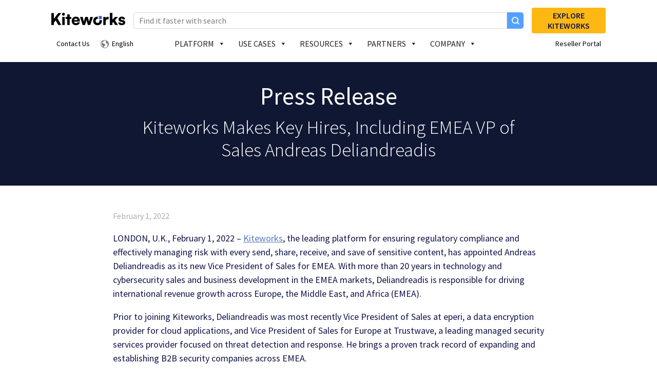

--- FILE ---
content_type: text/html; charset=UTF-8
request_url: https://www.kiteworks.com/company/press-releases/kiteworks-makes-key-hires-including-emea-vp-of-sales-andreas-deliandreadis/
body_size: 47494
content:
<!DOCTYPE html>
<html lang="en-US">
<head>
	<meta charset="UTF-8">
	<meta name="viewport" content="width=device-width, initial-scale=1">
	<link rel="profile" href="http://gmpg.org/xfn/11">
	<link rel="pingback" href="https://www.kiteworks.com/xmlrpc.php">

	 
	<meta name='robots' content='index, follow, max-image-preview:large, max-snippet:-1, max-video-preview:-1' />
	<style>img:is([sizes="auto" i], [sizes^="auto," i]) { contain-intrinsic-size: 3000px 1500px }</style>
	
<!-- Social Warfare v4.5.6 https://warfareplugins.com - BEGINNING OF OUTPUT -->
<style>
	@font-face {
		font-family: "sw-icon-font";
		src:url("https://www.kiteworks.com/wp-content/plugins/social-warfare/assets/fonts/sw-icon-font.eot?ver=4.5.6");
		src:url("https://www.kiteworks.com/wp-content/plugins/social-warfare/assets/fonts/sw-icon-font.eot?ver=4.5.6#iefix") format("embedded-opentype"),
		url("https://www.kiteworks.com/wp-content/plugins/social-warfare/assets/fonts/sw-icon-font.woff?ver=4.5.6") format("woff"),
		url("https://www.kiteworks.com/wp-content/plugins/social-warfare/assets/fonts/sw-icon-font.ttf?ver=4.5.6") format("truetype"),
		url("https://www.kiteworks.com/wp-content/plugins/social-warfare/assets/fonts/sw-icon-font.svg?ver=4.5.6#1445203416") format("svg");
		font-weight: normal;
		font-style: normal;
		font-display:block;
	}
</style>
<!-- Social Warfare v4.5.6 https://warfareplugins.com - END OF OUTPUT -->


	<!-- This site is optimized with the Yoast SEO Premium plugin v26.2 (Yoast SEO v26.2) - https://yoast.com/wordpress/plugins/seo/ -->
	<title>Kiteworks Makes Key Hires, Including EMEA VP of Sales Andreas Deliandreadis</title>
	<link rel="canonical" href="https://www.kiteworks.com/company/press-releases/kiteworks-makes-key-hires-including-emea-vp-of-sales-andreas-deliandreadis/" />
	<meta property="og:locale" content="en_US" />
	<meta property="og:type" content="article" />
	<meta property="og:title" content="Kiteworks Makes Key Hires, Including EMEA VP of Sales Andreas Deliandreadis" />
	<meta property="og:description" content="LONDON, U.K., February 1, 2022 &ndash; Kiteworks, the leading platform for ensuring regulatory compliance and effectively managing risk with every send, share, receive, and save of sensitive content, has appointed Andreas Deliandreadis as its new Vice President of Sales for EMEA. With more than 20 years in technology and cybersecurity sales and business development in Read more..." />
	<meta property="og:url" content="https://www.kiteworks.com/company/press-releases/kiteworks-makes-key-hires-including-emea-vp-of-sales-andreas-deliandreadis/" />
	<meta property="og:site_name" content="Kiteworks | Your Private Data Network" />
	<meta property="article:publisher" content="https://www.facebook.com/KiteworksCGCP" />
	<meta property="article:modified_time" content="2025-03-10T21:10:16+00:00" />
	<meta property="og:image" content="https://www.kiteworks.com/wp-content/uploads/2022/02/Kiteworks-Makes-Key-Hires-Including-EMEA-VP-of-Sales-Andreas-Deliandreadis.jpg" />
	<meta property="og:image:width" content="720" />
	<meta property="og:image:height" content="480" />
	<meta property="og:image:type" content="image/jpeg" />
	<meta name="twitter:card" content="summary_large_image" />
	<meta name="twitter:site" content="@Kiteworks" />
	<meta name="twitter:label1" content="Est. reading time" />
	<meta name="twitter:data1" content="3 minutes" />
	<script type="application/ld+json" class="yoast-schema-graph">{"@context":"https://schema.org","@graph":[{"@type":"WebPage","@id":"https://www.kiteworks.com/company/press-releases/kiteworks-makes-key-hires-including-emea-vp-of-sales-andreas-deliandreadis/","url":"https://www.kiteworks.com/company/press-releases/kiteworks-makes-key-hires-including-emea-vp-of-sales-andreas-deliandreadis/","name":"Kiteworks Makes Key Hires, Including EMEA VP of Sales Andreas Deliandreadis","isPartOf":{"@id":"https://www.kiteworks.com/#website"},"primaryImageOfPage":{"@id":"https://www.kiteworks.com/company/press-releases/kiteworks-makes-key-hires-including-emea-vp-of-sales-andreas-deliandreadis/#primaryimage"},"image":{"@id":"https://www.kiteworks.com/company/press-releases/kiteworks-makes-key-hires-including-emea-vp-of-sales-andreas-deliandreadis/#primaryimage"},"thumbnailUrl":"https://www.kiteworks.com/wp-content/uploads/2022/02/Kiteworks-Makes-Key-Hires-Including-EMEA-VP-of-Sales-Andreas-Deliandreadis.jpg","datePublished":"2022-02-01T16:01:35+00:00","dateModified":"2025-03-10T21:10:16+00:00","breadcrumb":{"@id":"https://www.kiteworks.com/company/press-releases/kiteworks-makes-key-hires-including-emea-vp-of-sales-andreas-deliandreadis/#breadcrumb"},"inLanguage":"en-US","potentialAction":[{"@type":"ReadAction","target":["https://www.kiteworks.com/company/press-releases/kiteworks-makes-key-hires-including-emea-vp-of-sales-andreas-deliandreadis/"]}]},{"@type":"ImageObject","inLanguage":"en-US","@id":"https://www.kiteworks.com/company/press-releases/kiteworks-makes-key-hires-including-emea-vp-of-sales-andreas-deliandreadis/#primaryimage","url":"https://www.kiteworks.com/wp-content/uploads/2022/02/Kiteworks-Makes-Key-Hires-Including-EMEA-VP-of-Sales-Andreas-Deliandreadis.jpg","contentUrl":"https://www.kiteworks.com/wp-content/uploads/2022/02/Kiteworks-Makes-Key-Hires-Including-EMEA-VP-of-Sales-Andreas-Deliandreadis.jpg","width":720,"height":480,"caption":"Kiteworks Makes Key Hires, Including EMEA VP of Sales Andreas Deliandreadis"},{"@type":"BreadcrumbList","@id":"https://www.kiteworks.com/company/press-releases/kiteworks-makes-key-hires-including-emea-vp-of-sales-andreas-deliandreadis/#breadcrumb","itemListElement":[{"@type":"ListItem","position":1,"name":"Home","item":"https://www.kiteworks.com/"},{"@type":"ListItem","position":2,"name":"Press Releases","item":"https://www.kiteworks.com/company/press-releases/"},{"@type":"ListItem","position":3,"name":"Kiteworks Makes Key Hires, Including EMEA VP of Sales Andreas Deliandreadis"}]},{"@type":"WebSite","@id":"https://www.kiteworks.com/#website","url":"https://www.kiteworks.com/","name":"Kiteworks | Your Private Data Network","description":"Enabling Zero Trust Data Exchange in One Platform","publisher":{"@id":"https://www.kiteworks.com/#organization"},"potentialAction":[{"@type":"SearchAction","target":{"@type":"EntryPoint","urlTemplate":"https://www.kiteworks.com/?s={search_term_string}"},"query-input":{"@type":"PropertyValueSpecification","valueRequired":true,"valueName":"search_term_string"}}],"inLanguage":"en-US"},{"@type":"Organization","@id":"https://www.kiteworks.com/#organization","name":"Kiteworks","url":"https://www.kiteworks.com/","logo":{"@type":"ImageObject","inLanguage":"en-US","@id":"https://www.kiteworks.com/#/schema/logo/image/","url":"","contentUrl":"","caption":"Kiteworks"},"image":{"@id":"https://www.kiteworks.com/#/schema/logo/image/"},"sameAs":["https://www.facebook.com/KiteworksCGCP","https://x.com/Kiteworks","https://www.linkedin.com/company/kiteworkscgcp","https://www.youtube.com/channel/UCQMr4jXAQHWytPsuz_7KU2g","https://en.wikipedia.org/wiki/Kiteworks"]}]}</script>
	<!-- / Yoast SEO Premium plugin. -->


<link rel='dns-prefetch' href='//fonts.googleapis.com' />
<link rel="alternate" type="application/rss+xml" title="Kiteworks | Your Private Data Network &raquo; Feed" href="https://www.kiteworks.com/feed/" />
<link rel="alternate" type="application/rss+xml" title="Kiteworks | Your Private Data Network &raquo; Comments Feed" href="https://www.kiteworks.com/comments/feed/" />
<script type="text/javascript">
/* <![CDATA[ */
window._wpemojiSettings = {"baseUrl":"https:\/\/s.w.org\/images\/core\/emoji\/16.0.1\/72x72\/","ext":".png","svgUrl":"https:\/\/s.w.org\/images\/core\/emoji\/16.0.1\/svg\/","svgExt":".svg","source":{"concatemoji":"https:\/\/www.kiteworks.com\/wp-includes\/js\/wp-emoji-release.min.js?ver=6.8.3"}};
/*! This file is auto-generated */
!function(s,n){var o,i,e;function c(e){try{var t={supportTests:e,timestamp:(new Date).valueOf()};sessionStorage.setItem(o,JSON.stringify(t))}catch(e){}}function p(e,t,n){e.clearRect(0,0,e.canvas.width,e.canvas.height),e.fillText(t,0,0);var t=new Uint32Array(e.getImageData(0,0,e.canvas.width,e.canvas.height).data),a=(e.clearRect(0,0,e.canvas.width,e.canvas.height),e.fillText(n,0,0),new Uint32Array(e.getImageData(0,0,e.canvas.width,e.canvas.height).data));return t.every(function(e,t){return e===a[t]})}function u(e,t){e.clearRect(0,0,e.canvas.width,e.canvas.height),e.fillText(t,0,0);for(var n=e.getImageData(16,16,1,1),a=0;a<n.data.length;a++)if(0!==n.data[a])return!1;return!0}function f(e,t,n,a){switch(t){case"flag":return n(e,"\ud83c\udff3\ufe0f\u200d\u26a7\ufe0f","\ud83c\udff3\ufe0f\u200b\u26a7\ufe0f")?!1:!n(e,"\ud83c\udde8\ud83c\uddf6","\ud83c\udde8\u200b\ud83c\uddf6")&&!n(e,"\ud83c\udff4\udb40\udc67\udb40\udc62\udb40\udc65\udb40\udc6e\udb40\udc67\udb40\udc7f","\ud83c\udff4\u200b\udb40\udc67\u200b\udb40\udc62\u200b\udb40\udc65\u200b\udb40\udc6e\u200b\udb40\udc67\u200b\udb40\udc7f");case"emoji":return!a(e,"\ud83e\udedf")}return!1}function g(e,t,n,a){var r="undefined"!=typeof WorkerGlobalScope&&self instanceof WorkerGlobalScope?new OffscreenCanvas(300,150):s.createElement("canvas"),o=r.getContext("2d",{willReadFrequently:!0}),i=(o.textBaseline="top",o.font="600 32px Arial",{});return e.forEach(function(e){i[e]=t(o,e,n,a)}),i}function t(e){var t=s.createElement("script");t.src=e,t.defer=!0,s.head.appendChild(t)}"undefined"!=typeof Promise&&(o="wpEmojiSettingsSupports",i=["flag","emoji"],n.supports={everything:!0,everythingExceptFlag:!0},e=new Promise(function(e){s.addEventListener("DOMContentLoaded",e,{once:!0})}),new Promise(function(t){var n=function(){try{var e=JSON.parse(sessionStorage.getItem(o));if("object"==typeof e&&"number"==typeof e.timestamp&&(new Date).valueOf()<e.timestamp+604800&&"object"==typeof e.supportTests)return e.supportTests}catch(e){}return null}();if(!n){if("undefined"!=typeof Worker&&"undefined"!=typeof OffscreenCanvas&&"undefined"!=typeof URL&&URL.createObjectURL&&"undefined"!=typeof Blob)try{var e="postMessage("+g.toString()+"("+[JSON.stringify(i),f.toString(),p.toString(),u.toString()].join(",")+"));",a=new Blob([e],{type:"text/javascript"}),r=new Worker(URL.createObjectURL(a),{name:"wpTestEmojiSupports"});return void(r.onmessage=function(e){c(n=e.data),r.terminate(),t(n)})}catch(e){}c(n=g(i,f,p,u))}t(n)}).then(function(e){for(var t in e)n.supports[t]=e[t],n.supports.everything=n.supports.everything&&n.supports[t],"flag"!==t&&(n.supports.everythingExceptFlag=n.supports.everythingExceptFlag&&n.supports[t]);n.supports.everythingExceptFlag=n.supports.everythingExceptFlag&&!n.supports.flag,n.DOMReady=!1,n.readyCallback=function(){n.DOMReady=!0}}).then(function(){return e}).then(function(){var e;n.supports.everything||(n.readyCallback(),(e=n.source||{}).concatemoji?t(e.concatemoji):e.wpemoji&&e.twemoji&&(t(e.twemoji),t(e.wpemoji)))}))}((window,document),window._wpemojiSettings);
/* ]]> */
</script>
<link rel='stylesheet' id='social-warfare-block-css-css' href='https://www.kiteworks.com/wp-content/plugins/social-warfare/assets/js/post-editor/dist/blocks.style.build.css?ver=6.8.3' type='text/css' media='all' />
<style id='wp-emoji-styles-inline-css' type='text/css'>

	img.wp-smiley, img.emoji {
		display: inline !important;
		border: none !important;
		box-shadow: none !important;
		height: 1em !important;
		width: 1em !important;
		margin: 0 0.07em !important;
		vertical-align: -0.1em !important;
		background: none !important;
		padding: 0 !important;
	}
</style>
<link rel='stylesheet' id='wp-block-library-css' href='https://www.kiteworks.com/wp-includes/css/dist/block-library/style.min.css?ver=6.8.3' type='text/css' media='all' />
<style id='classic-theme-styles-inline-css' type='text/css'>
/*! This file is auto-generated */
.wp-block-button__link{color:#fff;background-color:#32373c;border-radius:9999px;box-shadow:none;text-decoration:none;padding:calc(.667em + 2px) calc(1.333em + 2px);font-size:1.125em}.wp-block-file__button{background:#32373c;color:#fff;text-decoration:none}
</style>
<style id='global-styles-inline-css' type='text/css'>
:root{--wp--preset--aspect-ratio--square: 1;--wp--preset--aspect-ratio--4-3: 4/3;--wp--preset--aspect-ratio--3-4: 3/4;--wp--preset--aspect-ratio--3-2: 3/2;--wp--preset--aspect-ratio--2-3: 2/3;--wp--preset--aspect-ratio--16-9: 16/9;--wp--preset--aspect-ratio--9-16: 9/16;--wp--preset--color--black: #000000;--wp--preset--color--cyan-bluish-gray: #abb8c3;--wp--preset--color--white: #ffffff;--wp--preset--color--pale-pink: #f78da7;--wp--preset--color--vivid-red: #cf2e2e;--wp--preset--color--luminous-vivid-orange: #ff6900;--wp--preset--color--luminous-vivid-amber: #fcb900;--wp--preset--color--light-green-cyan: #7bdcb5;--wp--preset--color--vivid-green-cyan: #00d084;--wp--preset--color--pale-cyan-blue: #8ed1fc;--wp--preset--color--vivid-cyan-blue: #0693e3;--wp--preset--color--vivid-purple: #9b51e0;--wp--preset--gradient--vivid-cyan-blue-to-vivid-purple: linear-gradient(135deg,rgba(6,147,227,1) 0%,rgb(155,81,224) 100%);--wp--preset--gradient--light-green-cyan-to-vivid-green-cyan: linear-gradient(135deg,rgb(122,220,180) 0%,rgb(0,208,130) 100%);--wp--preset--gradient--luminous-vivid-amber-to-luminous-vivid-orange: linear-gradient(135deg,rgba(252,185,0,1) 0%,rgba(255,105,0,1) 100%);--wp--preset--gradient--luminous-vivid-orange-to-vivid-red: linear-gradient(135deg,rgba(255,105,0,1) 0%,rgb(207,46,46) 100%);--wp--preset--gradient--very-light-gray-to-cyan-bluish-gray: linear-gradient(135deg,rgb(238,238,238) 0%,rgb(169,184,195) 100%);--wp--preset--gradient--cool-to-warm-spectrum: linear-gradient(135deg,rgb(74,234,220) 0%,rgb(151,120,209) 20%,rgb(207,42,186) 40%,rgb(238,44,130) 60%,rgb(251,105,98) 80%,rgb(254,248,76) 100%);--wp--preset--gradient--blush-light-purple: linear-gradient(135deg,rgb(255,206,236) 0%,rgb(152,150,240) 100%);--wp--preset--gradient--blush-bordeaux: linear-gradient(135deg,rgb(254,205,165) 0%,rgb(254,45,45) 50%,rgb(107,0,62) 100%);--wp--preset--gradient--luminous-dusk: linear-gradient(135deg,rgb(255,203,112) 0%,rgb(199,81,192) 50%,rgb(65,88,208) 100%);--wp--preset--gradient--pale-ocean: linear-gradient(135deg,rgb(255,245,203) 0%,rgb(182,227,212) 50%,rgb(51,167,181) 100%);--wp--preset--gradient--electric-grass: linear-gradient(135deg,rgb(202,248,128) 0%,rgb(113,206,126) 100%);--wp--preset--gradient--midnight: linear-gradient(135deg,rgb(2,3,129) 0%,rgb(40,116,252) 100%);--wp--preset--font-size--small: 13px;--wp--preset--font-size--medium: 20px;--wp--preset--font-size--large: 36px;--wp--preset--font-size--x-large: 42px;--wp--preset--spacing--20: 0.44rem;--wp--preset--spacing--30: 0.67rem;--wp--preset--spacing--40: 1rem;--wp--preset--spacing--50: 1.5rem;--wp--preset--spacing--60: 2.25rem;--wp--preset--spacing--70: 3.38rem;--wp--preset--spacing--80: 5.06rem;--wp--preset--shadow--natural: 6px 6px 9px rgba(0, 0, 0, 0.2);--wp--preset--shadow--deep: 12px 12px 50px rgba(0, 0, 0, 0.4);--wp--preset--shadow--sharp: 6px 6px 0px rgba(0, 0, 0, 0.2);--wp--preset--shadow--outlined: 6px 6px 0px -3px rgba(255, 255, 255, 1), 6px 6px rgba(0, 0, 0, 1);--wp--preset--shadow--crisp: 6px 6px 0px rgba(0, 0, 0, 1);}:where(.is-layout-flex){gap: 0.5em;}:where(.is-layout-grid){gap: 0.5em;}body .is-layout-flex{display: flex;}.is-layout-flex{flex-wrap: wrap;align-items: center;}.is-layout-flex > :is(*, div){margin: 0;}body .is-layout-grid{display: grid;}.is-layout-grid > :is(*, div){margin: 0;}:where(.wp-block-columns.is-layout-flex){gap: 2em;}:where(.wp-block-columns.is-layout-grid){gap: 2em;}:where(.wp-block-post-template.is-layout-flex){gap: 1.25em;}:where(.wp-block-post-template.is-layout-grid){gap: 1.25em;}.has-black-color{color: var(--wp--preset--color--black) !important;}.has-cyan-bluish-gray-color{color: var(--wp--preset--color--cyan-bluish-gray) !important;}.has-white-color{color: var(--wp--preset--color--white) !important;}.has-pale-pink-color{color: var(--wp--preset--color--pale-pink) !important;}.has-vivid-red-color{color: var(--wp--preset--color--vivid-red) !important;}.has-luminous-vivid-orange-color{color: var(--wp--preset--color--luminous-vivid-orange) !important;}.has-luminous-vivid-amber-color{color: var(--wp--preset--color--luminous-vivid-amber) !important;}.has-light-green-cyan-color{color: var(--wp--preset--color--light-green-cyan) !important;}.has-vivid-green-cyan-color{color: var(--wp--preset--color--vivid-green-cyan) !important;}.has-pale-cyan-blue-color{color: var(--wp--preset--color--pale-cyan-blue) !important;}.has-vivid-cyan-blue-color{color: var(--wp--preset--color--vivid-cyan-blue) !important;}.has-vivid-purple-color{color: var(--wp--preset--color--vivid-purple) !important;}.has-black-background-color{background-color: var(--wp--preset--color--black) !important;}.has-cyan-bluish-gray-background-color{background-color: var(--wp--preset--color--cyan-bluish-gray) !important;}.has-white-background-color{background-color: var(--wp--preset--color--white) !important;}.has-pale-pink-background-color{background-color: var(--wp--preset--color--pale-pink) !important;}.has-vivid-red-background-color{background-color: var(--wp--preset--color--vivid-red) !important;}.has-luminous-vivid-orange-background-color{background-color: var(--wp--preset--color--luminous-vivid-orange) !important;}.has-luminous-vivid-amber-background-color{background-color: var(--wp--preset--color--luminous-vivid-amber) !important;}.has-light-green-cyan-background-color{background-color: var(--wp--preset--color--light-green-cyan) !important;}.has-vivid-green-cyan-background-color{background-color: var(--wp--preset--color--vivid-green-cyan) !important;}.has-pale-cyan-blue-background-color{background-color: var(--wp--preset--color--pale-cyan-blue) !important;}.has-vivid-cyan-blue-background-color{background-color: var(--wp--preset--color--vivid-cyan-blue) !important;}.has-vivid-purple-background-color{background-color: var(--wp--preset--color--vivid-purple) !important;}.has-black-border-color{border-color: var(--wp--preset--color--black) !important;}.has-cyan-bluish-gray-border-color{border-color: var(--wp--preset--color--cyan-bluish-gray) !important;}.has-white-border-color{border-color: var(--wp--preset--color--white) !important;}.has-pale-pink-border-color{border-color: var(--wp--preset--color--pale-pink) !important;}.has-vivid-red-border-color{border-color: var(--wp--preset--color--vivid-red) !important;}.has-luminous-vivid-orange-border-color{border-color: var(--wp--preset--color--luminous-vivid-orange) !important;}.has-luminous-vivid-amber-border-color{border-color: var(--wp--preset--color--luminous-vivid-amber) !important;}.has-light-green-cyan-border-color{border-color: var(--wp--preset--color--light-green-cyan) !important;}.has-vivid-green-cyan-border-color{border-color: var(--wp--preset--color--vivid-green-cyan) !important;}.has-pale-cyan-blue-border-color{border-color: var(--wp--preset--color--pale-cyan-blue) !important;}.has-vivid-cyan-blue-border-color{border-color: var(--wp--preset--color--vivid-cyan-blue) !important;}.has-vivid-purple-border-color{border-color: var(--wp--preset--color--vivid-purple) !important;}.has-vivid-cyan-blue-to-vivid-purple-gradient-background{background: var(--wp--preset--gradient--vivid-cyan-blue-to-vivid-purple) !important;}.has-light-green-cyan-to-vivid-green-cyan-gradient-background{background: var(--wp--preset--gradient--light-green-cyan-to-vivid-green-cyan) !important;}.has-luminous-vivid-amber-to-luminous-vivid-orange-gradient-background{background: var(--wp--preset--gradient--luminous-vivid-amber-to-luminous-vivid-orange) !important;}.has-luminous-vivid-orange-to-vivid-red-gradient-background{background: var(--wp--preset--gradient--luminous-vivid-orange-to-vivid-red) !important;}.has-very-light-gray-to-cyan-bluish-gray-gradient-background{background: var(--wp--preset--gradient--very-light-gray-to-cyan-bluish-gray) !important;}.has-cool-to-warm-spectrum-gradient-background{background: var(--wp--preset--gradient--cool-to-warm-spectrum) !important;}.has-blush-light-purple-gradient-background{background: var(--wp--preset--gradient--blush-light-purple) !important;}.has-blush-bordeaux-gradient-background{background: var(--wp--preset--gradient--blush-bordeaux) !important;}.has-luminous-dusk-gradient-background{background: var(--wp--preset--gradient--luminous-dusk) !important;}.has-pale-ocean-gradient-background{background: var(--wp--preset--gradient--pale-ocean) !important;}.has-electric-grass-gradient-background{background: var(--wp--preset--gradient--electric-grass) !important;}.has-midnight-gradient-background{background: var(--wp--preset--gradient--midnight) !important;}.has-small-font-size{font-size: var(--wp--preset--font-size--small) !important;}.has-medium-font-size{font-size: var(--wp--preset--font-size--medium) !important;}.has-large-font-size{font-size: var(--wp--preset--font-size--large) !important;}.has-x-large-font-size{font-size: var(--wp--preset--font-size--x-large) !important;}
:where(.wp-block-post-template.is-layout-flex){gap: 1.25em;}:where(.wp-block-post-template.is-layout-grid){gap: 1.25em;}
:where(.wp-block-columns.is-layout-flex){gap: 2em;}:where(.wp-block-columns.is-layout-grid){gap: 2em;}
:root :where(.wp-block-pullquote){font-size: 1.5em;line-height: 1.6;}
</style>
<link rel='stylesheet' id='wpml-menu-item-0-css' href='https://www.kiteworks.com/wp-content/plugins/sitepress-multilingual-cms/templates/language-switchers/menu-item/style.min.css?ver=1' type='text/css' media='all' />
<link rel='stylesheet' id='megamenu-css' href='https://www.kiteworks.com/wp-content/uploads/maxmegamenu/style_en.css?ver=c1f2c6' type='text/css' media='all' />
<link rel='stylesheet' id='dashicons-css' href='https://www.kiteworks.com/wp-includes/css/dashicons.min.css?ver=6.8.3' type='text/css' media='all' />
<link rel='stylesheet' id='social_warfare-css' href='https://www.kiteworks.com/wp-content/plugins/social-warfare/assets/css/style.min.css?ver=4.5.6' type='text/css' media='all' />
<link rel='stylesheet' id='accellion-google-font-css' href='//fonts.googleapis.com/css?family=Source%20Sans%20Pro%3A300%2C400%2C400i%2C600%2C700%7CSource%20Code%20Pro%3A400%2C600%2C700%7CUbuntu%20Mono%3A400%2C400i%2C700' type='text/css' media='all' />
<link rel='stylesheet' id='accellion-style-css' href='https://www.kiteworks.com/wp-content/themes/accellion/style.min.css?ver=1.0.1' type='text/css' media='all' />
<script type="text/javascript" id="wpml-cookie-js-extra">
/* <![CDATA[ */
var wpml_cookies = {"wp-wpml_current_language":{"value":"en","expires":1,"path":"\/"}};
var wpml_cookies = {"wp-wpml_current_language":{"value":"en","expires":1,"path":"\/"}};
/* ]]> */
</script>
<script type="text/javascript" src="https://www.kiteworks.com/wp-content/plugins/sitepress-multilingual-cms/res/js/cookies/language-cookie.js?ver=484900" id="wpml-cookie-js" defer="defer" data-wp-strategy="defer"></script>
<script type="text/javascript" src="https://www.kiteworks.com/wp-includes/js/jquery/jquery.min.js?ver=3.7.1" id="jquery-core-js"></script>
<script type="text/javascript" src="https://www.kiteworks.com/wp-includes/js/jquery/jquery-migrate.min.js?ver=3.4.1" id="jquery-migrate-js"></script>
<link rel="EditURI" type="application/rsd+xml" title="RSD" href="https://www.kiteworks.com/xmlrpc.php?rsd" />
<meta name="generator" content="WordPress 6.8.3" />
<link rel='shortlink' href='https://www.kiteworks.com/?p=25180' />
<link rel="alternate" title="oEmbed (JSON)" type="application/json+oembed" href="https://www.kiteworks.com/wp-json/oembed/1.0/embed?url=https%3A%2F%2Fwww.kiteworks.com%2Fcompany%2Fpress-releases%2Fkiteworks-makes-key-hires-including-emea-vp-of-sales-andreas-deliandreadis%2F" />
<link rel="alternate" title="oEmbed (XML)" type="text/xml+oembed" href="https://www.kiteworks.com/wp-json/oembed/1.0/embed?url=https%3A%2F%2Fwww.kiteworks.com%2Fcompany%2Fpress-releases%2Fkiteworks-makes-key-hires-including-emea-vp-of-sales-andreas-deliandreadis%2F&#038;format=xml" />
<meta name="generator" content="WPML ver:4.8.4 stt:38,1,4,3,28,2;" />
		<script type="text/javascript">
				(function(c,l,a,r,i,t,y){
					c[a]=c[a]||function(){(c[a].q=c[a].q||[]).push(arguments)};t=l.createElement(r);t.async=1;
					t.src="https://www.clarity.ms/tag/"+i+"?ref=wordpress";y=l.getElementsByTagName(r)[0];y.parentNode.insertBefore(t,y);
				})(window, document, "clarity", "script", "hknvdt2260");
		</script>
		<!-- Stream WordPress user activity plugin v4.1.1 -->
<script id='nitro-telemetry-meta' nitro-exclude>window.NPTelemetryMetadata={missReason: (!window.NITROPACK_STATE ? 'cache not found' : 'hit'),pageType: 'wdsa-press-release',isEligibleForOptimization: true,}</script><script id='nitro-generic' nitro-exclude>(()=>{window.NitroPack=window.NitroPack||{coreVersion:"na",isCounted:!1};let e=document.createElement("script");if(e.src="https://nitroscripts.com/oDSfLrEVHZXvqvDodOEJTBuJqJQEkMCP",e.async=!0,e.id="nitro-script",document.head.appendChild(e),!window.NitroPack.isCounted){window.NitroPack.isCounted=!0;let t=()=>{navigator.sendBeacon("https://to.getnitropack.com/p",JSON.stringify({siteId:"oDSfLrEVHZXvqvDodOEJTBuJqJQEkMCP",url:window.location.href,isOptimized:!!window.IS_NITROPACK,coreVersion:"na",missReason:window.NPTelemetryMetadata?.missReason||"",pageType:window.NPTelemetryMetadata?.pageType||"",isEligibleForOptimization:!!window.NPTelemetryMetadata?.isEligibleForOptimization}))};(()=>{let e=()=>new Promise(e=>{"complete"===document.readyState?e():window.addEventListener("load",e)}),i=()=>new Promise(e=>{document.prerendering?document.addEventListener("prerenderingchange",e,{once:!0}):e()}),a=async()=>{await i(),await e(),t()};a()})(),window.addEventListener("pageshow",e=>{if(e.persisted){let i=document.prerendering||self.performance?.getEntriesByType?.("navigation")[0]?.activationStart>0;"visible"!==document.visibilityState||i||t()}})}})();</script><meta name="generator" content="Powered by Slider Revolution 6.5.8 - responsive, Mobile-Friendly Slider Plugin for WordPress with comfortable drag and drop interface." />
<!-- Web Guideline Variables *11-3-2023 -->
<style>
    :root {
        /* Typography */
        /* Primary */
        --kw-primary-title: 47px;
        --kw-primary-subtitle: 37px;
        --kw-primary-heading: 29px;
        --kw-primary-subheading: 23px;
        --kw-primary-body: 18px;
        --kw-primary-footnotes: 17px;
        --kw-primary-button: 24px;

        /* Secondary */
        --kw-secondary-title: 42px;
        --kw-secondary-subtitle: 33px;
        --kw-secondary-heading: 26px;
        --kw-secondary-subheading: 20px;
        --kw-secondary-body: 16px;
        --kw-secondary-footnotes: 14px;
        --kw-secondary-button: 20px;

        /* Colors */
        --kw-primary-color: #425cc7;
        --kw-accent-color: #f4b223;
        --kw-black: #000;


        /* Spacing */
        --kw-xxl: 102px;
        --kw-xxl-half: calc(var(--kw-xxl) / 2);
        --kw-xl: 78px;
        --kw-xl-half: calc(var(--kw-xl) / 2);
        --kw-l: 67px;
        --kw-l-half: calc(var(--kw-l) / 2);
        --kw-m: 48px;
        --kw-m-half: calc(var(--kw-m) / 2);
        --kw-s: 40px;
        --kw-s-half: calc(var(--kw-s) / 2);
        --kw-xs: 24px;
        --kw-xs-half: calc(var(--kw-xs) / 2);
        --kw-mobile: 30px;

        /* Mobile Spacing */
        --kw-xxl-mobile: 80px;
        --kw-xl-mobile: 60px;
        --kw-l-mobile: 48px;
        --kw-m-mobile: 36px;
        --kw-s-mobile: 28px;
        --kw-xs-mobile: 16px;
    }
</style>
<!-- Updated newsletter 2024/2/21 -->
<style>
    .cta-kw-newsletter-footer {
        text-transform: uppercase;
        color: #fff !important;
        font-size: 20px;
        line-height: 72px;
        font-weight: 600;
        text-align: center;
        text-decoration: none;
        width: 100%;
        height: 100%;
    }

    .cta-kw-newsletter-con:hover {
        background-color: var(--kw-black);
    }

    .cta-kw-newsletter-con {
        background-color: var(--kw-primary-color);
        font-size: 24px;
        width: 45%;
        text-transform: uppercase;
        color: #fff;
        transition: 0.4s ease-out;
        height: 72px;
        display: flex;
        align-items: center;
        justify-content: center;
    }

    .news-letter-cta-footer-width {
        max-width: 50%;
    }

    .cta-con-newsletter {
        display: flex;
        justify-content: space-between;
        margin-top: var(--kw-m);
    }

    #kw-newsletter-section>div>div:nth-child(3)>div>.cta-kw-newsletter-con:hover {
        background-color: var(--kw-accent-color);
    }

    #kw-newsletter-section {
        padding: var(--kw-xl);
    }

    #kw-newsletter-section p,
    #kw-newsletter-section>div>div:nth-child(3) {
        margin-left: 15%;
    }

    #kw-newsletter-section h2 {
        font-size: var(--kw-primary-title);
        font-weight: bold;
        line-height: 56px;
        text-align: left;
		margin-bottom:0.83em!important;
		font-family: inherit!important;
		color: #fff;
		margin-top:0!important;		
    }
	#kw-newsletter-section .grid-x{
	max-width:77rem!important;
	}

    #kw-newsletter-section {
        background: url(/wp-content/uploads/2023/05/Homepage_Icons-50x50_customer-testimonials.svg) no-repeat;
        background-size: cover;
    }

    .cta-newsletter-home-con {
        background-color: var(--kw-primary-color);
        font-size: 24px;
        width: 45%;
        text-transform: uppercase;
        color: #fff;
        transition: 0.4s ease-out;
        height: 72px;
        display: flex;
        align-items: center;
        justify-content: center;
    }

    .cta-newsletter-home-con:hover {
        background-color: var(--kw-accent-color);
    }


	[lang="ja"] h2.contact-text.h6 {
		font-size:1.5rem !important;
	}
	[lang="ja"] .footer-bottom aside ul li {
		width: 110px;
	}
	[lang="ja"] .footer-bottom .widget-title {
	  max-width: 8rem;
	}
	[lang="nl-NL"] .kw-footer-icon-hide a{
	  background-image:none !important;
	  padding:0px !important;
	} 
	
    .de-newsletter .news-letter-cta-footer-width,
    .fr-newsletter .news-letter-cta-footer-width {
        max-width: 100%;
    }

    @media only screen and (max-width:1366px) {

        #kw-testimonial-section,
        #kw-newsletter-section {
            background: none;
        }
    }

    @media only screen and (max-width:998px) {

        .news-letter-cta-footer-width {
            max-width: 100%;
        }

        #kw-newsletter-section p,
        #kw-newsletter-section>div>div:nth-child(3) {
            margin-left: 0;
        }

        #kw-newsletter-section {
            background: none;
        }

        ,
        #kw-newsletter-section p,
        #kw-newsletter-section>div>div:nth-child(3),
        #icon-box-main-container>div>div {
            margin: 0;
        }
    }

    @media only screen and (max-width:768px) {

        .de-newsletter .cta-con-newsletter,
        .fr-newsletter .cta-con-newsletter {
            flex-direction: column;
            row-gap: 25px;
        }

        .de-newsletter .cta-con-newsletter>div,
        .fr-newsletter .cta-con-newsletter>div {
            width: 100%;
        }

        #kw-newsletter-section h2 {
            font-size: 2.3125rem !important;
            line-height: 2.75rem !important;
        }
    }

        @media only screen and (max-width:594px) {
        #kw-newsletter-section {
            padding: 30px;
        }
    }

        @media only screen and (max-width:476px) {
            .cta-con-newsletter>div {
                width: 100%;
            }

            #kw-newsletter-section h2 {
                font-size: 33px !important;
                line-height: 40px !important;
            }

            .cta-con-newsletter {
                flex-direction: column;
                row-gap: 30px;
            }
        }
	
	
	

</style><link rel="icon" href="https://www.kiteworks.com/wp-content/uploads/2024/02/cropped-fav_512x512-32x32.png" sizes="32x32" />
<link rel="icon" href="https://www.kiteworks.com/wp-content/uploads/2024/02/cropped-fav_512x512-192x192.png" sizes="192x192" />
<link rel="apple-touch-icon" href="https://www.kiteworks.com/wp-content/uploads/2024/02/cropped-fav_512x512-180x180.png" />
<meta name="msapplication-TileImage" content="https://www.kiteworks.com/wp-content/uploads/2024/02/cropped-fav_512x512-270x270.png" />
<script type="text/javascript">function setREVStartSize(e){
			//window.requestAnimationFrame(function() {				 
				window.RSIW = window.RSIW===undefined ? window.innerWidth : window.RSIW;	
				window.RSIH = window.RSIH===undefined ? window.innerHeight : window.RSIH;	
				try {								
					var pw = document.getElementById(e.c).parentNode.offsetWidth,
						newh;
					pw = pw===0 || isNaN(pw) ? window.RSIW : pw;
					e.tabw = e.tabw===undefined ? 0 : parseInt(e.tabw);
					e.thumbw = e.thumbw===undefined ? 0 : parseInt(e.thumbw);
					e.tabh = e.tabh===undefined ? 0 : parseInt(e.tabh);
					e.thumbh = e.thumbh===undefined ? 0 : parseInt(e.thumbh);
					e.tabhide = e.tabhide===undefined ? 0 : parseInt(e.tabhide);
					e.thumbhide = e.thumbhide===undefined ? 0 : parseInt(e.thumbhide);
					e.mh = e.mh===undefined || e.mh=="" || e.mh==="auto" ? 0 : parseInt(e.mh,0);		
					if(e.layout==="fullscreen" || e.l==="fullscreen") 						
						newh = Math.max(e.mh,window.RSIH);					
					else{					
						e.gw = Array.isArray(e.gw) ? e.gw : [e.gw];
						for (var i in e.rl) if (e.gw[i]===undefined || e.gw[i]===0) e.gw[i] = e.gw[i-1];					
						e.gh = e.el===undefined || e.el==="" || (Array.isArray(e.el) && e.el.length==0)? e.gh : e.el;
						e.gh = Array.isArray(e.gh) ? e.gh : [e.gh];
						for (var i in e.rl) if (e.gh[i]===undefined || e.gh[i]===0) e.gh[i] = e.gh[i-1];
											
						var nl = new Array(e.rl.length),
							ix = 0,						
							sl;					
						e.tabw = e.tabhide>=pw ? 0 : e.tabw;
						e.thumbw = e.thumbhide>=pw ? 0 : e.thumbw;
						e.tabh = e.tabhide>=pw ? 0 : e.tabh;
						e.thumbh = e.thumbhide>=pw ? 0 : e.thumbh;					
						for (var i in e.rl) nl[i] = e.rl[i]<window.RSIW ? 0 : e.rl[i];
						sl = nl[0];									
						for (var i in nl) if (sl>nl[i] && nl[i]>0) { sl = nl[i]; ix=i;}															
						var m = pw>(e.gw[ix]+e.tabw+e.thumbw) ? 1 : (pw-(e.tabw+e.thumbw)) / (e.gw[ix]);					
						newh =  (e.gh[ix] * m) + (e.tabh + e.thumbh);
					}
					var el = document.getElementById(e.c);
					if (el!==null && el) el.style.height = newh+"px";					
					el = document.getElementById(e.c+"_wrapper");
					if (el!==null && el) {
						el.style.height = newh+"px";
						el.style.display = "block";
					}
				} catch(e){
					console.log("Failure at Presize of Slider:" + e)
				}					   
			//});
		  };</script>
		<style type="text/css" id="wp-custom-css">
			a#getademo_nav_top {
    display: block;
}
.in-page-menu .menu-item:hover {
    background-color: #3c5fc800 !important;
}
.footer-bottom .widget-title{
	    max-width: 7.25rem;
}
.button-container {
    padding-top: var(--kw-s) !important;
    margin: 0 !important;
}
a.button.button-sun-cta {
    padding: 15px 40px;
    transition: background-color 0.3s ease;
    margin: 0;
}
.search.search-results .post-card {
    box-shadow: 0 .625rem 1.125rem -.625rem hsla(0, 0%, 85%, .5);
    transition: box-shadow .2s ease-in-out;
}
.search.search-results .post-river-card {
    padding: 1.5rem;
    margin: 20px 0px;
    align-items: center;
}
.search.search-results .post-river-card .entry-content p {
    margin:0;
    padding:10px 0px !important;
    text-align:left !important;
}
.search.search-results .post-river-card .entry-content p a{
    color:unset !important;
}
.search.search-results .post-river-card .entry-content {
    margin:0 !important;
    padding:10px 0px !important;
    text-align:left !important;
}
.search.search-results .post-river-card .featured-image {
    margin-bottom: 0;
}

#ez-toc-sticky-container a:visited {
    color: #445dc4;
}
.site-header-container-bottom .utility-navigation .menu .menu-item:hover a{
	color:#fff!important;
}
.call-to-action.split .grid-x .cell {
    width: 60%;
  }
.utility-navigation .menu .menu-item a {
    padding: 2px 5px;
}
.dropdown .sub-menu a{
	padding: .3125rem .625rem;
}
.dropdown .sub-menu li{
	padding:0;
}
.utility-navigation.below-header-left-navigation .menu>.wpml-ls-item>a{
	background: url('https://www.kiteworks.com/wp-content/themes/accellion/assets/images/svg-icons/earth-gray.svg') 0 no-repeat transparent;
	background-size:1rem;
  background-position-x: 2px;
}

ul#below-header-left-menu li{
	padding:3px 5px;
}
.dots_container .grid-x {
		position:relative;
    max-width: 63.5rem;
}
.row-logos {
    min-height: 500px;
    justify-content: flex-end;
    display: flex;
	background:none!important;
}

div#col_container_thomas {
    display: flex;
    justify-content: flex-end;
}

div#col_container_thomas > div {
    float: none;
}
.new_hp_sponsors_container{
display: flex;
    flex-wrap: wrap;
    justify-content: space-around;
    width: calc(100% + 20px);
    max-width: calc(100% + 20px);
    margin-left: -20px;
}


div#col_container_thomas  h6{
	width:80%;
	margin:0;
	padding-left: 11.8%;
	box-sizing: content-box;
	line-height: 115%!important;
  font-size: 2.8rem!important;
}
.dots_container .grid-x:before {
    content: "";
    width: 100%;
    height: 100%;
    background: url(/sites/default/files/wysiwyg/hp-orange-white-bg.webp) transparent no-repeat;
    position: absolute;
    left: -30%;
    z-index: -1;
    background-size: cover;
}
.new_hp_sponsors_container a {
    flex: 0 0 33%;                       
    margin-bottom: 90px;
}
.new_hp_sponsors_container a:nth-child(3n+3) {
    padding: 0px 20px;
}
.new_hp_sponsors_container a img {
    max-width: 100%;
	transition: transform .2s;
}

.new_hp_sponsors_container a img:hover {
    transform: scale(1.2);
}
.new_hp_sponsors_container a:nth-child(3n+1) {
    padding-right: 40px;
}
.new_hp_sponsors_container a:nth-child(3n+2) {
    padding-left: 40px;
}
	.new_hp_sponsors_container a:nth-child(8){
		padding:0 30px;
	}
	.new_hp_sponsors_container a:nth-child(2){
		padding:0px;
	}
@media (max-width:1000px){
	div#col_container_thomas  h6{
		font-size:2rem!important;
	}
}
@media (max-width:767px){
	div#col_container_thomas{
		display:block;
	}
	
	.dots_container .grid-x:before {
    content: "";
    width: 90%;
    height: 60%;
	}
}
ul.sub-menu li {
    padding: 0!important;
}

ul.sub-menu li a {
    padding: .6125rem 1.225rem!important;
}

.dropdown .focus>ul, .dropdown li:hover>ul{
	left:0;
}
ul#below-header-left-menu{
	flex-wrap: nowrap;
	white-space: nowrap;
}
li#menu-item-wpml-ls-3-en ul.sub-menu li a:hover,
li#menu-item-wpml-ls-3-en ul.sub-menu li a:focus {
    background-color: #121548;
}
@media screen and (max-width:425px){
.kw-get-demo-con {
    right:0!important;
	  padding: 0px 22px!important;
}
}
.single-dynamic-blocks .call-to-action .button {
    font-size: 1.125rem;
    text-decoration: none;
    color: black;
}
.single-dynamic-blocks .call-to-action .button:hover {
    font-size: 1.125rem;
    text-decoration: underline;
    color: black;
}

/* 
Mega menu CSS */
  #mega-menu-item-89904 ul.mega-sub-menu , #mega-menu-item-89905 ul.mega-sub-menu , #mega-menu-item-89906 ul.mega-sub-menu , #mega-menu-item-89907 ul.mega-sub-menu{
   position: absolute !important;
        left: 190px !important;
        top: 0 !important;
        background: #3e60c5 !important;
        width: 100% !important;
}

li#mega-menu-item-89901 a {
    color: #B5C5E8 !important;
    cursor: unset !important;
}
li#mega-menu-item-89916 a , #mega-menu-item-50506 a {
    color: #B5C5E8 !important;
    cursor: unset !important;
}

#mega-menu-item-81294 a:hover {
        color: #B5C5E8 !important;
        display: block !important;
        background: #69090900 !important;
}
#mega-menu-item-4593 a , #mega-menu-item-6806 a {
    border-bottom: 1px solid hsla(0, 0%, 100%, .75) !important;
    padding: 10px 15px !important;
}

#mega-menu-item-1062 a {
        border-bottom: 1px solid hsla(0, 0%, 100%, .75) !important;
        padding: 10px 15px !important;
}

#mega-menu-wrap-primary #mega-menu-primary > li.mega-menu-megamenu > ul.mega-sub-menu > li.mega-menu-item > a.mega-menu-link, #mega-menu-wrap-primary #mega-menu-primary > li.mega-menu-megamenu > ul.mega-sub-menu li.mega-menu-column > ul.mega-sub-menu > li.mega-menu-item > a.mega-menu-link:hover{
        opacity: .5;
        background:none;
        font-weight: 400;
        font-size: 15px;
    
}
#mega-menu-wrap-primary #mega-menu-primary > li.mega-menu-megamenu > ul.mega-sub-menu > li.mega-menu-item > a.mega-menu-link, #mega-menu-wrap-primary #mega-menu-primary > li.mega-menu-megamenu > ul.mega-sub-menu li.mega-menu-column > ul.mega-sub-menu > li.mega-menu-item > a.mega-menu-link{
         opacity: .5;
        font-weight: 400;
        font-size: 15px;
        padding:10px 15px 10px 15px!important;
}
li#mega-menu-item-3805 , #mega-menu-816-0-1 {
      border-right: 1px solid !important;
}
#mega-menu-item-4600  , #mega-menu-4599-0-1 {
      border-right: 1px solid !important;
}
#menu-item-3807>.sub-menu {
    overflow-y: hidden !important;
    height: unset !important; 
}
.mobile-menu li {
    padding-left: 10px;
    padding-right: 10px;
}
ul.sub-menu.is-visible.animated.slideInLeft {
    overflow: hidden;
}

ul.sub-menu li a {
    padding: 9px 7px !important;
}


.es-newsletter .news-letter-cta-footer-width{
max-width:80%;
}



/* ==========================================================
   KW CSS Revamp Layer (Platform-first)
   Safe: scoped to new classes only; no global resets
   ========================================================== */

/* --------------------------
   1) Design tokens (spacing)
-------------------------- */
:root {
  --kw-space-0: 0;
  --kw-space-xs: 0.5rem;   /* 8px */
  --kw-space-s: 1rem;      /* 16px */
  --kw-space-m: 1.5rem;    /* 24px */
  --kw-space-l: 3rem;      /* 48px */
  --kw-space-xl: 5rem;     /* 80px */

  --kw-container: 1200px;
}

/* --------------------------
   2) Container
-------------------------- */
.content-wrapper {
  max-width: var(--kw-container);
  margin-inline: auto;
  padding-inline: var(--kw-space-l);
}

/* Optional: tighter container variant if needed later */
.content-wrapper.is-narrow {
  max-width: 980px;
}

/* --------------------------
   3) Section spacing
-------------------------- */
.kw-section {
  padding-block: var(--kw-space-xl);
}

/* If you need a smaller section rhythm */
.kw-section.is-compact {
  padding-block: var(--kw-space-l);
}

/* --------------------------
   4) Split layout (image | text)
   HTML pattern:
   .kw-section-split
     .kw-section-media
     .kw-section-content
-------------------------- */
.kw-section-split {
  display: flex;
  align-items: center;
  gap: var(--kw-space-l);
}

/* Reverse variant */
.kw-section-split.is-reversed {
  flex-direction: row-reverse;
}

/* Equal columns (default) */
.kw-section-media,
.kw-section-content {
  flex: 0 0 50%;
  min-width: 0; /* prevents overflow issues */
}

/* Media handling */
.kw-section-media img,
.kw-section-media picture,
.kw-section-media video {
  width: 100%;
  height: auto;
  display: block;
}

/* Content spacing defaults (won’t touch global h3/p) */
.kw-section-content h2,
.kw-section-content h3 {
  margin: 0 0 var(--kw-space-s);
}

.kw-section-content p {
  margin: 0 0 var(--kw-space-m);
}

.kw-section-content p:last-child {
  margin-bottom: 0;
}

/* --------------------------
   5) Responsive behavior
-------------------------- */
@media (max-width: 1024px) {
  .content-wrapper {
    padding-inline: var(--kw-space-m);
  }

  .kw-section-split {
    gap: var(--kw-space-m);
  }
}

@media (max-width: 768px) {
  .kw-section {
    padding-block: var(--kw-space-l);
  }

  .kw-section-split {
    flex-direction: column;
    align-items: stretch;
  }

  .kw-section-split.is-reversed {
    flex-direction: column;
  }

  .kw-section-media,
  .kw-section-content {
    flex-basis: auto;
    width: 100%;
  }
}

/* --------------------------
   6) Breadcrumb (optional component)
   Only applies if you use .breadcrumb markup
-------------------------- */
.breadcrumb {
  display: flex;
  flex-wrap: wrap;
  gap: var(--kw-space-xs);
  margin: var(--kw-space-m) 0 var(--kw-space-l);
}

.breadcrumb a {
  text-decoration: none;
}

.breadcrumb a::after {
  content: "›";
  margin-inline: var(--kw-space-xs);
  opacity: 0.7;
}

.breadcrumb a:last-child::after {
  content: "";
  margin: 0;
}

.breadcrumb .active {
  font-weight: 700;
}

/* --------------------------
   7) Utility helpers (small set)
   Use sparingly, but helpful for automation consistency
-------------------------- */
.kw-mb-0 { margin-bottom: 0 !important; }
.kw-mt-0 { margin-top: 0 !important; }
.kw-pt-0 { padding-top: 0 !important; }
.kw-pb-0 { padding-bottom: 0 !important; }


/* Force-disable debug banner */
body::before {
  content: none !important;
  display: none !important;
}

/* Newsroom performance optimization */
.page-id-552 section,
.page-id-552 .content-block,
.page-id-552 .kw-slide,
.page-id-552 article {
  content-visibility: auto;
  contain-intrinsic-size: 1px 800px;
}
/* Remove extra vertical space on Newsroom after hiding older years */
.page-id-552 section,
.page-id-552 .section,
.page-id-552 .acf-section {
  margin-bottom: 0 !important;
  padding-bottom: 0 !important;
}

/* Tighten space around the View Previous Releases button */
#kwOlderReleasesUI {
  margin: 10px 0 10px 0 !important;
}




		</style>
		
<script type="text/javascript">
jQuery(document).ready(function(){
    jQuery("#getademo_nav_top").attr("target", "_blank");
  });
 
 function getParameterByNameAcc(name, url) {
     if (!url) url = window.location.href;
     name = name.replace(/[\[\]]/g, "\\$&");
     var regex = new RegExp("[?&]" + name + "(=([^&#]*)|&|#|$)"),
         results = regex.exec(url);
     if (!results) return null;
     if (!results[2]) return '';
     return decodeURIComponent(results[2].replace(/\+/g, " "));
 }
 function getCookieAcc(name) {
     function escape(s) {
         return s.replace(/([.*+?\^${}()|\[\]\/\\])/g, '\\$1');
     };
     var match = document.cookie.match(RegExp('(?:^|;\\s*)' + escape(name) + '=([^;]*)'));
     return match ? match[1] : null;
 }
 var mdmz = getParameterByNameAcc('utm_medium');
 var kwsz = getParameterByNameAcc('kwacc');
 var srz = getParameterByNameAcc('srcacc');
 if(srz && srz.trim() != "") {
 if (srz.indexOf('gads') !== -1) { //if URL QS contains
 //document.cookie = "trkacc=aw;path=/;domain=accellion.com";
 document.cookie = "trkacc=" + srz + ";path=/;domain=accellion.com";
 document.cookie = "kacc=" + kwsz + ";path=/;domain=accellion.com";
 }}
 </script>
 <script src="/sites/default/files/script/js.cookie.js" type="text/javascript" charset="utf-8"></script>
 <script>
 window.rmpanda = window.rmpanda || {};
 window.rmpanda.rmtempinit = function(obj) {
  
 var activeSegments = obj.rmtempAppliedDimensions;
 var dimensions = obj.config.dimensions;
 var segmentNames = [];
  
 jQuery.each(dimensions, function() {
   var dimensionName = this.name.toLowerCase().replace(/ /g, ''); // ensure there are no spaces and that it's all lowercase
   jQuery.each(this.segments, function() {
     if (activeSegments.includes(this.id)) {
         var segmentName = this.name;
         //Cookies.set('rm_dimension', segmentName);
         Cookies.set(dimensionName, segmentName);
     }
   });
 });
  
 };
 </script>
 <!-- Google tag Manager -->
 <script>(function(w,d,s,l,i){w[l]=w[l]||[];w[l].push({'gtm.start':
 new Date().getTime(),event:'gtm.js'});var f=d.getElementsByTagName(s)[0],
 j=d.createElement(s),dl=l!='dataLayer'?'&l='+l:'';j.async=true;j.src=
 'https://www.googletagmanager.com/gtm.js?id='+i+dl;f.parentNode.insertBefore(j,f);
 })(window,document,'script','dataLayer','GTM-WSMSJX5');</script>
 <!-- End Google Tag Manager -->
 
 <style>
 /* top nav adjustment start */
 .site-header-container-bottom, .site-header-container-top, .site-header  {
     background-color: #fff;
 }
 
 .main-navigation ul li a {
     color: #fff;
 }
 .dropdown .sub-menu a {
     color: #fff !important;        
 }
 .main-navigation ul li a {
     color: #000;
 }
 .utility-navigation .menu .menu-item a, .utility-navigation .menu .menu-item a:hover  {
     color: #000 !important;
 }
 
 .dropdown .sub-menu {
     background-color: #3c5fc8;
 }
 .menu-item:hover {
     background-color: #3c5fc8 !important;
 }
 .site-header {
     background-color: #fff;
     box-shadow: none !important;
 } 
 .hamburger, .hamburger:after, .hamburger:before {
     background: #000;
 }
 .menu .current-menu-item a, .menu .current_page_item a {
     color: #888;
 }
 /* top nav adjustment end */
 </style>
 
 <style>
 section[id^="PLZN-"] {
    display: none;
 }
 /*fix chrome flexbox, overflow issue for reseller locator*/
 .grid-card, .grid-card .logo-container {
 flex-grow: 1;
 min-height: 0px;
 min-width: 1px;
 overflow: visible;
 }
 /*****/
 .button.button-sun-cta:hover {
   cursor: pointer;
 }
 /* hide trial button */
 #page > header > div > div.buttons-container > a.button.button-bunting-transparent {
   display: none;
 }
 .h1-pagetitle-seo {
   font-family: Source Sans Pro,sans-serif;
   font-weight: 400;
   margin-top: 0;
   font-size: 3rem;
   line-height: 1.0625;
   margin: 0.67em 0;
 }
 /* blog section adjustment */
 .secondary .wds-accellion-newsletter {
     background-color: #3277c7;
 }
 @media screen and (max-width: 1044px) {
 .single .blog-layout-container {
     margin-top: auto;
 }}
 #breadcrumbs {
   font-size: 11px;
   font-family: Merriweather Sans,arial,verdana;
   color: gray;
   margin-top: -20px;
   }
 #breadcrumbs a {
   text-decoration: none;
 }
 .latest-post .post-content-container .entry-header .post-date,
 .latest-post .post-content-container .entry-header .seperator {
   /*display: none;*/
 }
 .breadcrumbs, .breadcrumbs a, .breadcrumbs .breadcrumb_last {
     font-size: 11px;
     font-family: Merriweather Sans,arial,verdana;
     color: gray;
     text-decoration: none;
 }
 .breadcrumb>a {
 text-decoration: none;
 }
 @media only screen and (max-width: 767px){
 
 #col_container_thomas .col-6.logo-col-2nd {
     width: 100%!important;
     padding-bottom:50px;
 }
 .new_hp_sponsors_container{
     text-align:center;
 max-width: 100%;
     margin: 0;
 }
 div#col_container_thomas h6{
     padding-left:0;
     width:100%!important;
 }
 
 }
 </style>

 <style>
 .utility-navigation .menu .menu-item {
     margin-right: 0.25rem;
 }
 </style>
 <style>
 /*Mobile fix */
 .mobile-menu .menu-item-has-children.is-visible {
   max-height: 60rem;
 }
.banner:nth-child(1) {
    margin-bottom:10px;
}
.banner:nth-child(1) img {
    width: 100%;
}
html:lang(de) aside.widget.widget_block.widget_media_image:first-child {
 display: none !important;
}
html:lang(fr) aside.widget.widget_block.widget_media_image:nth-child(2){
    display: none !important;
}
html:lang(fr) aside.widget.widget_block.widget_media_image:nth-child(1){
    display: none !important;
}
.post-template-default.single-post.single-format-standard .secondary.widget-area{
    margin-top:0px !important;
}
.in-page-menu {
background-color: #425cc7;
}

 </style>
 <!-- Submenu Script and CSS for header -->
<script>document.addEventListener("DOMContentLoaded",()=>{document.querySelectorAll(".mega-menu-item-has-children").forEach(e=>{const t=e.querySelector("#mega-menu-item-3807 li .mega-sub-menu");e.addEventListener("mouseenter",()=>{t&&(t.style.display="block")}),e.addEventListener("mouseleave",()=>{t&&(t.style.display="none")})})});</script>
<style> #mega-menu-item-3807 li>.mega-sub-menu{ visibility:hidden !important } #mega-menu-item-3807 li:hover .mega-sub-menu{ visibility:visible !important }</style> 
<!-- Submenu Script and CSS for header --><style type="text/css">/** Mega Menu CSS: fs **/</style>
	
	
</head>

<body class="wp-singular wdsa-press-release-template-default single single-wdsa-press-release postid-25180 wp-custom-logo wp-theme-accellion mega-menu-primary group-blog no-js">

		<!-- Google Tag Manager (noscript) --><noscript><iframe src="https://www.googletagmanager.com/ns.html?id=GTM-MMQ7VB" height="0" width="0" style="display:none visibility:hidden"></iframe></noscript><!-- End Google Tag Manager (noscript) -->
		<div id="page" class="site">
		<a class="skip-link screen-reader-text" href="#main">Skip to content</a>

		<header class="site-header">
			<div class="site-header-container-top">

				<div class="site-branding">

					<a href="https://www.kiteworks.com/" class="custom-logo-link" rel="home"><img src="https://www.kiteworks.com/wp-content/uploads/2021/09/kiteworks-logo-1.svg" class="custom-logo" alt="Kiteworks | Your Private Data Network" decoding="async" /></a>
											<p class="site-title screen-reader-text"><a href="https://www.kiteworks.com/" rel="home">Kiteworks | Your Private Data Network</a></p>
					
											<p class="site-description screen-reader-text">Enabling Zero Trust Data Exchange in One Platform</p>
					
				</div><!-- .site-branding -->

					<div class="search">
		
<form method="get" class="search-form" action="https://www.kiteworks.com/">
	<label for="search-field-input"><span class="screen-reader-text">To search this site, enter a search term</span></label>
	<input class="search-field" id="search-field-input" type="text" name="s" value="" aria-required="false" autocomplete="off" placeholder="Search" />
	<button type="submit" class="button button-search">
		<span class="screen-reader-text">Submit</span>
	</button>
</form>
	</div>

				<button type="button" class="off-canvas-open" aria-expanded="false" aria-label="Open Menu">
					<span class="hamburger"></span>
				</button>

					<div class="buttons-container">
					<a href="https://info.accellion.com/mlp-trl-Business-Trial.html" class="button button-bunting-transparent">Free Trial</a>
		
					<a href="https://info.kiteworks.com/demo-request?source=topNav" class="button button-sun" id="getademo_nav_top">EXPLORE KITEWORKS</a>
			</div>
	
			</div><!-- .site-header-container-top -->

			<div class="site-header-container-bottom">

					<div class="header-top-row-left">
		<nav id="below-header-left-navigation" class="utility-navigation below-header-left-navigation">
			<div class="menu-above-header-left-container"><ul id="below-header-left-menu" class="menu dropdown"><li id="menu-item-746" class="menu-item menu-item-type-post_type menu-item-object-page menu-item-746"><a href="https://www.kiteworks.com/contact-us/">Contact Us</a></li>
<li id="menu-item-wpml-ls-3-en" class="menu-item wpml-ls-slot-3 wpml-ls-item wpml-ls-item-en wpml-ls-current-language wpml-ls-menu-item wpml-ls-first-item wpml-ls-last-item menu-item-type-wpml_ls_menu_item menu-item-object-wpml_ls_menu_item menu-item-wpml-ls-3-en"><a href="https://www.kiteworks.com/company/press-releases/kiteworks-makes-key-hires-including-emea-vp-of-sales-andreas-deliandreadis/" role="menuitem"><span class="wpml-ls-native" lang="en">English</span></a></li>
</ul></div>		</nav>
	</div>

				<nav id="site-navigation" class="main-navigation">
					<div id="mega-menu-wrap-primary" class="mega-menu-wrap"><div class="mega-menu-toggle"><div class="mega-toggle-blocks-left"></div><div class="mega-toggle-blocks-center"></div><div class="mega-toggle-blocks-right"><div class='mega-toggle-block mega-menu-toggle-animated-block mega-toggle-block-0' id='mega-toggle-block-0'><button aria-label="Toggle Menu" class="mega-toggle-animated mega-toggle-animated-slider" type="button" aria-expanded="false">
                  <span class="mega-toggle-animated-box">
                    <span class="mega-toggle-animated-inner"></span>
                  </span>
                </button></div></div></div><ul id="mega-menu-primary" class="mega-menu max-mega-menu mega-menu-horizontal mega-no-js" data-event="hover" data-effect="fade" data-effect-speed="200" data-effect-mobile="disabled" data-effect-speed-mobile="0" data-mobile-force-width="false" data-second-click="go" data-document-click="collapse" data-vertical-behaviour="accordion" data-breakpoint="768" data-unbind="true" data-mobile-state="collapse_all" data-mobile-direction="vertical" data-hover-intent-timeout="300" data-hover-intent-interval="100"><li class="mega-menu-item mega-menu-item-type-post_type mega-menu-item-object-wdsa-platform-prod mega-menu-item-has-children mega-align-bottom-left mega-menu-flyout mega-menu-item-26146" id="mega-menu-item-26146"><a class="mega-menu-link" href="https://www.kiteworks.com/platform/template-platform/private-data-network/" aria-expanded="false" tabindex="0">Platform<span class="mega-indicator" aria-hidden="true"></span></a>
<ul class="mega-sub-menu">
<li class="mega-nav-ecf-desc mega-menu-item mega-menu-item-type-post_type mega-menu-item-object-wdsa-platform-prod mega-menu-item-has-children mega-has-description mega-menu-item-1062 nav-ecf-desc" id="mega-menu-item-1062"><a class="mega-menu-link" href="https://www.kiteworks.com/platform/template-platform/private-data-network/" aria-expanded="false"><span class="mega-description-group"><span class="mega-menu-title">Kiteworks® Private Data Network (PDN)</span><span class="mega-menu-description">Secure and compliant exchange of highly sensitive data</span></span><span class="mega-indicator" aria-hidden="true"></span></a>
	<ul class="mega-sub-menu">
<li class="mega-menu-item mega-menu-item-type-post_type mega-menu-item-object-wdsa-platform-prod mega-menu-item-99307" id="mega-menu-item-99307"><a class="mega-menu-link" href="https://www.kiteworks.com/platform/simple/secure-email/">Email Monitoring & Protection</a></li><li class="mega-menu-item mega-menu-item-type-post_type mega-menu-item-object-wdsa-platform-prod mega-menu-item-15591" id="mega-menu-item-15591"><a class="mega-menu-link" href="https://www.kiteworks.com/platform/simple/secure-file-sharing/">File Share & Transfer</a></li><li class="mega-menu-item mega-menu-item-type-post_type mega-menu-item-object-wdsa-platform-prod mega-menu-item-177733" id="mega-menu-item-177733"><a class="mega-menu-link" href="https://www.kiteworks.com/platform/security/secure-data-forms/">Data Forms</a></li>	</ul>
</li><li class="mega-menu-item mega-menu-item-type-custom mega-menu-item-object-custom mega-menu-item-89901" id="mega-menu-item-89901"><a class="mega-menu-link" href="#">PDN Add-ons:</a></li><li class="mega-menu-item mega-menu-item-type-post_type mega-menu-item-object-wdsa-platform-prod mega-menu-item-133970" id="mega-menu-item-133970"><a class="mega-menu-link" href="https://www.kiteworks.com/platform/integration-suite/">Integration Suite</a></li><li class="mega-menu-item mega-menu-item-type-post_type mega-menu-item-object-wdsa-platform-prod mega-menu-item-133735" id="mega-menu-item-133735"><a class="mega-menu-link" href="https://www.kiteworks.com/platform/sovereign-access-suite/">Sovereign Access Suite</a></li><li class="mega-menu-item mega-menu-item-type-post_type mega-menu-item-object-wdsa-platform-prod mega-menu-item-15598" id="mega-menu-item-15598"><a class="mega-menu-link" href="https://www.kiteworks.com/platform/simple/managed-file-transfer/">Managed File Transfer (MFT) Suite</a></li><li class="mega-menu-item mega-menu-item-type-post_type mega-menu-item-object-wdsa-platform-prod mega-menu-item-133659" id="mega-menu-item-133659"><a class="mega-menu-link" href="https://www.kiteworks.com/platform/simple/secure-imanage-file-sharing/">iManage Plugin (legal)</a></li><li class="mega-menu-item mega-menu-item-type-post_type mega-menu-item-object-wdsa-platform-prod mega-menu-item-133660" id="mega-menu-item-133660"><a class="mega-menu-link" href="https://www.kiteworks.com/platform/simple/secure-salesforce-file-sharing/">Salesforce Plugin</a></li><li class="mega-menu-item mega-menu-item-type-post_type mega-menu-item-object-page mega-menu-item-133661" id="mega-menu-item-133661"><a class="mega-menu-link" href="https://www.kiteworks.com/brief-product-brief-premium-support/">Premium Support</a></li><li class="mega-menu-item mega-menu-item-type-post_type mega-menu-item-object-wdsa-platform-prod mega-menu-item-149239" id="mega-menu-item-149239"><a class="mega-menu-link" href="https://www.kiteworks.com/platform/simple/ai-data-gateway/">AI Data Gateway</a></li></ul>
</li><li class="mega-menu-item mega-menu-item-type-post_type mega-menu-item-object-page mega-menu-item-has-children mega-menu-megamenu mega-menu-grid mega-align-bottom-left mega-menu-grid mega-menu-item-816" id="mega-menu-item-816"><a class="mega-menu-link" href="https://www.kiteworks.com/solutions/" aria-expanded="false" tabindex="0">Use Cases<span class="mega-indicator" aria-hidden="true"></span></a>
<ul class="mega-sub-menu" role='presentation'>
<li class="mega-menu-row" id="mega-menu-816-0">
	<ul class="mega-sub-menu" style='--columns:12' role='presentation'>
<li class="mega-menu-column mega-menu-columns-4-of-12" style="--columns:12; --span:4" id="mega-menu-816-0-0">
		<ul class="mega-sub-menu">
<li class="mega-menu-label mega-menu-item mega-menu-item-type-custom mega-menu-item-object-custom mega-menu-item-has-children mega-menu-item-3805 menu-label" id="mega-menu-item-3805"><a class="mega-menu-link" href="#">By Industry<span class="mega-indicator" aria-hidden="true"></span></a>
			<ul class="mega-sub-menu">
<li class="mega-menu-item mega-menu-item-type-post_type mega-menu-item-object-wdsa-solution mega-menu-item-1750" id="mega-menu-item-1750"><a class="mega-menu-link" href="https://www.kiteworks.com/solutions/government/">Government</a></li><li class="mega-menu-item mega-menu-item-type-post_type mega-menu-item-object-wdsa-solution mega-menu-item-1744" id="mega-menu-item-1744"><a class="mega-menu-link" href="https://www.kiteworks.com/solutions/healthcare/">Healthcare</a></li><li class="mega-menu-item mega-menu-item-type-post_type mega-menu-item-object-wdsa-solution mega-menu-item-1743" id="mega-menu-item-1743"><a class="mega-menu-link" href="https://www.kiteworks.com/solutions/financial-services/">Financial Services</a></li><li class="mega-menu-item mega-menu-item-type-post_type mega-menu-item-object-wdsa-solution mega-menu-item-1742" id="mega-menu-item-1742"><a class="mega-menu-link" href="https://www.kiteworks.com/solutions/legal/">Legal</a></li><li class="mega-menu-item mega-menu-item-type-post_type mega-menu-item-object-wdsa-solution mega-menu-item-1740" id="mega-menu-item-1740"><a class="mega-menu-link" href="https://www.kiteworks.com/solutions/manufacturing/">Manufacturing & Engineering</a></li><li class="mega-menu-item mega-menu-item-type-post_type mega-menu-item-object-wdsa-solution mega-menu-item-1741" id="mega-menu-item-1741"><a class="mega-menu-link" href="https://www.kiteworks.com/solutions/education/">Higher Education</a></li><li class="mega-menu-item mega-menu-item-type-post_type mega-menu-item-object-wdsa-solution mega-menu-item-60730" id="mega-menu-item-60730"><a class="mega-menu-link" href="https://www.kiteworks.com/solutions/professional-services-solutions/">Professional Services</a></li><li class="mega-menu-item mega-menu-item-type-post_type mega-menu-item-object-wdsa-solution mega-menu-item-60732" id="mega-menu-item-60732"><a class="mega-menu-link" href="https://www.kiteworks.com/solutions/pharma-life-sciences/">Pharma Life Sciences</a></li><li class="mega-menu-item mega-menu-item-type-post_type mega-menu-item-object-wdsa-solution mega-menu-item-60733" id="mega-menu-item-60733"><a class="mega-menu-link" href="https://www.kiteworks.com/solutions/technology/">Technology</a></li>			</ul>
</li>		</ul>
</li><li class="mega-menu-column mega-menu-columns-4-of-12" style="--columns:12; --span:4" id="mega-menu-816-0-1">
		<ul class="mega-sub-menu">
<li class="mega-menu-label mega-menu-item mega-menu-item-type-custom mega-menu-item-object-custom mega-menu-item-has-children mega-menu-item-3806 menu-label" id="mega-menu-item-3806"><a class="mega-menu-link" href="#">By Role<span class="mega-indicator" aria-hidden="true"></span></a>
			<ul class="mega-sub-menu">
<li class="mega-menu-item mega-menu-item-type-post_type mega-menu-item-object-wdsa-solution mega-menu-item-1756" id="mega-menu-item-1756"><a class="mega-menu-link" href="https://www.kiteworks.com/solutions/ciso/">CISO</a></li><li class="mega-menu-item mega-menu-item-type-post_type mega-menu-item-object-wdsa-solution mega-menu-item-1755" id="mega-menu-item-1755"><a class="mega-menu-link" href="https://www.kiteworks.com/solutions/sales/">Sales</a></li><li class="mega-menu-item mega-menu-item-type-post_type mega-menu-item-object-wdsa-solution mega-menu-item-1754" id="mega-menu-item-1754"><a class="mega-menu-link" href="https://www.kiteworks.com/solutions/customer-support/">Customer Support</a></li><li class="mega-menu-item mega-menu-item-type-post_type mega-menu-item-object-wdsa-solution mega-menu-item-1753" id="mega-menu-item-1753"><a class="mega-menu-link" href="https://www.kiteworks.com/solutions/research-and-development/">R&D</a></li><li class="mega-menu-item mega-menu-item-type-post_type mega-menu-item-object-wdsa-solution mega-menu-item-1751" id="mega-menu-item-1751"><a class="mega-menu-link" href="https://www.kiteworks.com/solutions/corporate-finance/">Corporate Finance</a></li><li class="mega-menu-item mega-menu-item-type-post_type mega-menu-item-object-wdsa-solution mega-menu-item-1752" id="mega-menu-item-1752"><a class="mega-menu-link" href="https://www.kiteworks.com/solutions/corporate-legal/">Corporate Legal</a></li><li class="mega-menu-item mega-menu-item-type-post_type mega-menu-item-object-wdsa-solution mega-menu-item-60731" id="mega-menu-item-60731"><a class="mega-menu-link" href="https://www.kiteworks.com/solutions/hr-department/">HR Department</a></li>			</ul>
</li>		</ul>
</li><li class="mega-menu-column mega-menu-columns-4-of-12" style="--columns:12; --span:4" id="mega-menu-816-0-2">
		<ul class="mega-sub-menu">
<li class="mega-menu-label mega-menu-item mega-menu-item-type-custom mega-menu-item-object-custom mega-menu-item-has-children mega-menu-item-3807 menu-label" id="mega-menu-item-3807"><a class="mega-menu-link" href="#">By Compliance Region<span class="mega-indicator" aria-hidden="true"></span></a>
			<ul class="mega-sub-menu">
<li class="mega-menu-item mega-menu-item-type-custom mega-menu-item-object-custom mega-menu-item-has-children mega-collapse-children mega-menu-item-89907" id="mega-menu-item-89907"><a class="mega-menu-link" href="#" aria-expanded="false">APAC<span class="mega-indicator" aria-hidden="true"></span></a>
				<ul class="mega-sub-menu">
<li class="mega-menu-item mega-menu-item-type-post_type mega-menu-item-object-wdsa-platform-prod mega-menu-item-95611" id="mega-menu-item-95611"><a class="mega-menu-link" href="https://www.kiteworks.com/platform/compliance/cps-234/">CPS 234</a></li><li class="mega-menu-item mega-menu-item-type-post_type mega-menu-item-object-wdsa-platform-prod mega-menu-item-114828" id="mega-menu-item-114828"><a class="mega-menu-link" href="https://www.kiteworks.com/platform/compliance/essential-eight/">Essential Eight</a></li><li class="mega-menu-item mega-menu-item-type-post_type mega-menu-item-object-wdsa-platform-prod mega-menu-item-25767" id="mega-menu-item-25767"><a class="mega-menu-link" href="https://www.kiteworks.com/platform/compliance/irap-compliance/">IRAP</a></li>				</ul>
</li><li class="mega-kw-emea-submenu-height-limit mega-menu-item mega-menu-item-type-custom mega-menu-item-object-custom mega-menu-item-has-children mega-collapse-children mega-menu-item-89906 kw-emea-submenu-height-limit" id="mega-menu-item-89906"><a class="mega-menu-link" href="#" aria-expanded="false">EMEA<span class="mega-indicator" aria-hidden="true"></span></a>
				<ul class="mega-sub-menu">
<li class="mega-menu-item mega-menu-item-type-post_type mega-menu-item-object-wdsa-platform-prod mega-menu-item-148889" id="mega-menu-item-148889"><a class="mega-menu-link" href="https://www.kiteworks.com/platform/adhics/">ADHICS</a></li><li class="mega-menu-item mega-menu-item-type-post_type mega-menu-item-object-wdsa-platform-prod mega-menu-item-188950" id="mega-menu-item-188950"><a class="mega-menu-link" href="https://www.kiteworks.com/platform/compliance/bsi-c5/">BSI C5</a></li><li class="mega-menu-item mega-menu-item-type-post_type mega-menu-item-object-wdsa-platform-prod mega-menu-item-46681" id="mega-menu-item-46681"><a class="mega-menu-link" href="https://www.kiteworks.com/platform/compliance/cyber-essentials-plus-compliance/">Cyber Essentials Plus</a></li><li class="mega-menu-item mega-menu-item-type-post_type mega-menu-item-object-wdsa-platform-prod mega-menu-item-86534" id="mega-menu-item-86534"><a class="mega-menu-link" href="https://www.kiteworks.com/platform/compliance/dora/">DORA</a></li><li class="mega-menu-item mega-menu-item-type-post_type mega-menu-item-object-wdsa-platform-prod mega-menu-item-129748" id="mega-menu-item-129748"><a class="mega-menu-link" href="https://www.kiteworks.com/platform/compliance/eu-ai-act/">EU AI Act</a></li><li class="mega-menu-item mega-menu-item-type-post_type mega-menu-item-object-wdsa-platform-prod mega-menu-item-129960" id="mega-menu-item-129960"><a class="mega-menu-link" href="https://www.kiteworks.com/platform/compliance/eudataact/">EU Data Act</a></li><li class="mega-menu-item mega-menu-item-type-post_type mega-menu-item-object-wdsa-platform-prod mega-menu-item-114031" id="mega-menu-item-114031"><a class="mega-menu-link" href="https://www.kiteworks.com/platform/compliance/cjis/eu-data-governance-act/">EU Data Governance Act (DGA)</a></li><li class="mega-menu-item mega-menu-item-type-post_type mega-menu-item-object-wdsa-platform-prod mega-menu-item-130686" id="mega-menu-item-130686"><a class="mega-menu-link" href="https://www.kiteworks.com/platform/compliance/eu-us-data-privacy-framework/">EU-US Data Privacy Framework</a></li><li class="mega-menu-item mega-menu-item-type-post_type mega-menu-item-object-wdsa-platform-prod mega-menu-item-114831" id="mega-menu-item-114831"><a class="mega-menu-link" href="https://www.kiteworks.com/platform/compliance/european-health-data-space/">European Health Data Space</a></li><li class="mega-menu-item mega-menu-item-type-post_type mega-menu-item-object-wdsa-platform-prod mega-menu-item-113580" id="mega-menu-item-113580"><a class="mega-menu-link" href="https://www.kiteworks.com/platform/compliance/finma-circular-2023-1/">FINMA Circular 2023/1</a></li><li class="mega-menu-item mega-menu-item-type-post_type mega-menu-item-object-wdsa-platform-prod mega-menu-item-129594" id="mega-menu-item-129594"><a class="mega-menu-link" href="https://www.kiteworks.com/platform/compliance/france-data-protection-act/">France Data Protection Act</a></li><li class="mega-menu-item mega-menu-item-type-post_type mega-menu-item-object-wdsa-platform-prod mega-menu-item-1759" id="mega-menu-item-1759"><a class="mega-menu-link" href="https://www.kiteworks.com/platform/compliance/gdpr-compliance/">GDPR</a></li><li class="mega-menu-item mega-menu-item-type-post_type mega-menu-item-object-wdsa-platform-prod mega-menu-item-137809" id="mega-menu-item-137809"><a class="mega-menu-link" href="https://www.kiteworks.com/platform/german-federal-data-protection-act/">German Federal Data Protection Act</a></li><li class="mega-menu-item mega-menu-item-type-post_type mega-menu-item-object-wdsa-platform-prod mega-menu-item-46238" id="mega-menu-item-46238"><a class="mega-menu-link" href="https://www.kiteworks.com/platform/compliance/nis-2-compliance/">NIS 2</a></li><li class="mega-menu-item mega-menu-item-type-post_type mega-menu-item-object-wdsa-platform-prod mega-menu-item-190806" id="mega-menu-item-190806"><a class="mega-menu-link" href="https://www.kiteworks.com/platform/security/zero-trust-architecture-security-functions/">NYDFS</a></li><li class="mega-menu-item mega-menu-item-type-post_type mega-menu-item-object-wdsa-platform-prod mega-menu-item-159399" id="mega-menu-item-159399"><a class="mega-menu-link" href="https://www.kiteworks.com/platform/compliance/cuirculare12022/">Oman Circular E/1/2022</a></li><li class="mega-menu-item mega-menu-item-type-post_type mega-menu-item-object-wdsa-platform-prod mega-menu-item-190946" id="mega-menu-item-190946"><a class="mega-menu-link" href="https://www.kiteworks.com/platform/compliance/qatar-pdppl/">Qatar PDPPL</a></li><li class="mega-menu-item mega-menu-item-type-post_type mega-menu-item-object-wdsa-platform-prod mega-menu-item-190801" id="mega-menu-item-190801"><a class="mega-menu-link" href="https://www.kiteworks.com/platform/compliance/saudi-arabia-ndmo-standards/">Saudi Arabia NDMO Standards</a></li><li class="mega-menu-item mega-menu-item-type-post_type mega-menu-item-object-wdsa-platform-prod mega-menu-item-148985" id="mega-menu-item-148985"><a class="mega-menu-link" href="https://www.kiteworks.com/platform/saudi-nca-dcc/">Saudi NCA DCC</a></li><li class="mega-menu-item mega-menu-item-type-post_type mega-menu-item-object-wdsa-platform-prod mega-menu-item-150493" id="mega-menu-item-150493"><a class="mega-menu-link" href="https://www.kiteworks.com/platform/compliance/saudi-arabia-pdpl/">Saudi PDPL</a></li><li class="mega-menu-item mega-menu-item-type-post_type mega-menu-item-object-wdsa-platform-prod mega-menu-item-88048" id="mega-menu-item-88048"><a class="mega-menu-link" href="https://www.kiteworks.com/platform/compliance/tisax/">TISAX®</a></li>				</ul>
</li><li class="mega-menu-item mega-menu-item-type-custom mega-menu-item-object-custom mega-menu-item-has-children mega-collapse-children mega-menu-item-89904" id="mega-menu-item-89904"><a class="mega-menu-link" href="#" aria-expanded="false">Global<span class="mega-indicator" aria-hidden="true"></span></a>
				<ul class="mega-sub-menu">
<li class="mega-menu-item mega-menu-item-type-post_type mega-menu-item-object-wdsa-platform-prod mega-menu-item-15884" id="mega-menu-item-15884"><a class="mega-menu-link" href="https://www.kiteworks.com/platform/compliance/data-sovereignty/">Data Sovereignty</a></li><li class="mega-menu-item mega-menu-item-type-post_type mega-menu-item-object-wdsa-platform-prod mega-menu-item-15885" id="mega-menu-item-15885"><a class="mega-menu-link" href="https://www.kiteworks.com/platform/compliance/legal-hold-for-ediscovery/">eDiscovery</a></li><li class="mega-menu-item mega-menu-item-type-post_type mega-menu-item-object-wdsa-platform-prod mega-menu-item-34362" id="mega-menu-item-34362"><a class="mega-menu-link" href="https://www.kiteworks.com/platform/compliance/gxp-compliance/">GxP</a></li><li class="mega-menu-item mega-menu-item-type-post_type mega-menu-item-object-wdsa-platform-prod mega-menu-item-43150" id="mega-menu-item-43150"><a class="mega-menu-link" href="https://www.kiteworks.com/platform/compliance/iso-compliance/">ISO 27001, 27017, 27018</a></li><li class="mega-menu-item mega-menu-item-type-post_type mega-menu-item-object-wdsa-platform-prod mega-menu-item-91534" id="mega-menu-item-91534"><a class="mega-menu-link" href="https://www.kiteworks.com/platform/compliance/pci-dss/">PCI DSS</a></li><li class="mega-menu-item mega-menu-item-type-post_type mega-menu-item-object-wdsa-platform-prod mega-menu-item-142452" id="mega-menu-item-142452"><a class="mega-menu-link" href="https://www.kiteworks.com/platform/compliance/regulatory-compliance/">Regulatory Compliance</a></li><li class="mega-menu-item mega-menu-item-type-post_type mega-menu-item-object-wdsa-platform-prod mega-menu-item-1761" id="mega-menu-item-1761"><a class="mega-menu-link" href="https://www.kiteworks.com/platform/compliance/soc-2-compliance/">SOC 2</a></li>				</ul>
</li><li class="mega-kw-northamerica-submenu-height-limit mega-menu-item mega-menu-item-type-custom mega-menu-item-object-custom mega-menu-item-has-children mega-collapse-children mega-menu-item-89905 kw-northamerica-submenu-height-limit" id="mega-menu-item-89905"><a class="mega-menu-link" href="#" aria-expanded="false">North America<span class="mega-indicator" aria-hidden="true"></span></a>
				<ul class="mega-sub-menu">
<li class="mega-menu-item mega-menu-item-type-post_type mega-menu-item-object-wdsa-platform-prod mega-menu-item-113631" id="mega-menu-item-113631"><a class="mega-menu-link" href="https://www.kiteworks.com/platform/compliance/canada-it-sg/">Canada ITSG</a></li><li class="mega-menu-item mega-menu-item-type-post_type mega-menu-item-object-wdsa-platform-prod mega-menu-item-87407" id="mega-menu-item-87407"><a class="mega-menu-link" href="https://www.kiteworks.com/platform/compliance/cjis/">CJIS</a></li><li class="mega-menu-item mega-menu-item-type-post_type mega-menu-item-object-wdsa-platform-prod mega-menu-item-16574" id="mega-menu-item-16574"><a class="mega-menu-link" href="https://www.kiteworks.com/platform/compliance/cmmc-compliance/">CMMC</a></li><li class="mega-menu-item mega-menu-item-type-post_type mega-menu-item-object-wdsa-platform-prod mega-menu-item-89251" id="mega-menu-item-89251"><a class="mega-menu-link" href="https://www.kiteworks.com/platform/compliance/coppa/">COPPA</a></li><li class="mega-menu-item mega-menu-item-type-post_type mega-menu-item-object-wdsa-platform-prod mega-menu-item-1760" id="mega-menu-item-1760"><a class="mega-menu-link" href="https://www.kiteworks.com/platform/compliance/fedramp-authorization/">FedRAMP</a></li><li class="mega-menu-item mega-menu-item-type-post_type mega-menu-item-object-wdsa-platform-prod mega-menu-item-1762" id="mega-menu-item-1762"><a class="mega-menu-link" href="https://www.kiteworks.com/platform/compliance/fips-compliance/">FIPS</a></li><li class="mega-menu-item mega-menu-item-type-post_type mega-menu-item-object-wdsa-platform-prod mega-menu-item-1758" id="mega-menu-item-1758"><a class="mega-menu-link" href="https://www.kiteworks.com/platform/compliance/hipaa-compliance/">HIPAA</a></li><li class="mega-menu-item mega-menu-item-type-post_type mega-menu-item-object-wdsa-platform-prod mega-menu-item-43733" id="mega-menu-item-43733"><a class="mega-menu-link" href="https://www.kiteworks.com/platform/compliance/itar-compliance/">ITAR</a></li><li class="mega-menu-item mega-menu-item-type-post_type mega-menu-item-object-wdsa-platform-prod mega-menu-item-85724" id="mega-menu-item-85724"><a class="mega-menu-link" href="https://www.kiteworks.com/platform/compliance/nist-800-171/">NIST 800-171</a></li><li class="mega-menu-item mega-menu-item-type-post_type mega-menu-item-object-wdsa-platform-prod mega-menu-item-86213" id="mega-menu-item-86213"><a class="mega-menu-link" href="https://www.kiteworks.com/platform/compliance/nist-csf-20/">NIST CSF 2.0</a></li><li class="mega-menu-item mega-menu-item-type-post_type mega-menu-item-object-wdsa-platform-prod mega-menu-item-85641" id="mega-menu-item-85641"><a class="mega-menu-link" href="https://www.kiteworks.com/platform/compliance/nsa-zt-maturity-data-pillar/">NSA ZT Maturity for Data Pillars</a></li><li class="mega-menu-item mega-menu-item-type-post_type mega-menu-item-object-wdsa-platform-prod mega-menu-item-190519" id="mega-menu-item-190519"><a class="mega-menu-link" href="https://www.kiteworks.com/platform/security/zero-trust-architecture-security-functions/">NYDFS</a></li><li class="mega-menu-item mega-menu-item-type-post_type mega-menu-item-object-wdsa-platform-prod mega-menu-item-52562" id="mega-menu-item-52562"><a class="mega-menu-link" href="https://www.kiteworks.com/platform/us-state-data-privacy-laws-and-compliance/">US State Privacy Laws</a></li>				</ul>
</li>			</ul>
</li>		</ul>
</li>	</ul>
</li></ul>
</li><li class="mega-menu-item mega-menu-item-type-custom mega-menu-item-object-custom mega-menu-item-has-children mega-align-bottom-left mega-menu-flyout mega-menu-item-801" id="mega-menu-item-801"><a class="mega-menu-link" href="/resources/" aria-expanded="false" tabindex="0">Resources<span class="mega-indicator" aria-hidden="true"></span></a>
<ul class="mega-sub-menu">
<li class="mega-menu-item mega-menu-item-type-custom mega-menu-item-object-custom mega-menu-item-3762" id="mega-menu-item-3762"><a class="mega-menu-link" href="/resources/">Resource Center</a></li><li class="mega-menu-item mega-menu-item-type-custom mega-menu-item-object-custom mega-menu-item-24697" id="mega-menu-item-24697"><a class="mega-menu-link" href="/risk-compliance-glossary/">Glossary</a></li><li class="mega-menu-item mega-menu-item-type-custom mega-menu-item-object-custom mega-menu-item-17877" id="mega-menu-item-17877"><a class="mega-menu-link" href="/security-compliance-blog/">Blog</a></li><li class="mega-menu-item mega-menu-item-type-custom mega-menu-item-object-custom mega-menu-item-has-children mega-menu-item-99812" id="mega-menu-item-99812"><a class="mega-menu-link" href="#" aria-expanded="false">Reports<span class="mega-indicator" aria-hidden="true"></span></a>
	<ul class="mega-sub-menu">
<li class="mega-menu-item mega-menu-item-type-post_type mega-menu-item-object-page mega-menu-item-133417" id="mega-menu-item-133417"><a class="mega-menu-link" href="https://www.kiteworks.com/cmmc-preparedness-dib-report/">CMMC 2.0 Report</a></li><li class="mega-menu-item mega-menu-item-type-post_type mega-menu-item-object-page mega-menu-item-170472" id="mega-menu-item-170472"><a class="mega-menu-link" href="https://www.kiteworks.com/data-security-compliance-risk-mft-report/">MFT Security Report</a></li><li class="mega-menu-item mega-menu-item-type-post_type mega-menu-item-object-page mega-menu-item-136560" id="mega-menu-item-136560"><a class="mega-menu-link" href="https://www.kiteworks.com/top-data-breaches-report/">Top 11 Data Breaches</a></li><li class="mega-menu-item mega-menu-item-type-post_type mega-menu-item-object-page mega-menu-item-98826" id="mega-menu-item-98826"><a class="mega-menu-link" href="https://www.kiteworks.com/risk-score-report/">Industry Risk Score Report</a></li><li class="mega-menu-item mega-menu-item-type-post_type mega-menu-item-object-page mega-menu-item-108829" id="mega-menu-item-108829"><a class="mega-menu-link" href="https://www.kiteworks.com/forecast-report/">Forecast Report</a></li><li class="mega-menu-item mega-menu-item-type-post_type mega-menu-item-object-page mega-menu-item-155479" id="mega-menu-item-155479"><a class="mega-menu-link" href="https://www.kiteworks.com/data-security-compliance-risk-annual-report/">Survey Report</a></li>	</ul>
</li><li class="mega-menu-item mega-menu-item-type-custom mega-menu-item-object-custom mega-menu-item-3232" id="mega-menu-item-3232"><a class="mega-menu-link" href="/customers/">Customers</a></li><li class="mega-menu-item mega-menu-item-type-custom mega-menu-item-object-custom mega-menu-item-11025" id="mega-menu-item-11025"><a target="_blank" class="mega-menu-link" href="https://developer.kiteworks.com/">Developer</a></li><li class="mega-menu-item mega-menu-item-type-post_type mega-menu-item-object-page mega-menu-item-36403" id="mega-menu-item-36403"><a class="mega-menu-link" href="https://www.kiteworks.com/kitecast/">Kitecasts (Podcasts)</a></li><li class="mega-menu-item mega-menu-item-type-post_type mega-menu-item-object-page mega-menu-item-32746" id="mega-menu-item-32746"><a class="mega-menu-link" href="https://www.kiteworks.com/kitetoons/">Kitetoons</a></li></ul>
</li><li class="mega-menu-item mega-menu-item-type-post_type mega-menu-item-object-page mega-menu-item-has-children mega-align-bottom-left mega-menu-flyout mega-menu-item-1271" id="mega-menu-item-1271"><a class="mega-menu-link" href="https://www.kiteworks.com/partners/" aria-expanded="false" tabindex="0">Partners<span class="mega-indicator" aria-hidden="true"></span></a>
<ul class="mega-sub-menu">
<li class="mega-menu-item mega-menu-item-type-custom mega-menu-item-object-custom mega-menu-item-7458" id="mega-menu-item-7458"><a class="mega-menu-link" href="/resellers/">Reseller Locator</a></li><li class="mega-menu-item mega-menu-item-type-post_type mega-menu-item-object-page mega-menu-item-1272" id="mega-menu-item-1272"><a class="mega-menu-link" href="https://www.kiteworks.com/technology-partners/">Technology Partners</a></li><li class="mega-menu-item mega-menu-item-type-post_type mega-menu-item-object-page mega-menu-item-30904" id="mega-menu-item-30904"><a class="mega-menu-link" href="https://www.kiteworks.com/channel-first-partner-program/">Channel Partners</a></li><li class="mega-menu-item mega-menu-item-type-post_type mega-menu-item-object-page mega-menu-item-96549" id="mega-menu-item-96549"><a class="mega-menu-link" href="https://www.kiteworks.com/msp-mssp-program/">MSP/MSSP Program</a></li></ul>
</li><li class="mega-menu-item mega-menu-item-type-post_type mega-menu-item-object-page mega-menu-item-has-children mega-align-bottom-left mega-menu-flyout mega-menu-item-17879" id="mega-menu-item-17879"><a class="mega-menu-link" href="https://www.kiteworks.com/company/" aria-expanded="false" tabindex="0">Company<span class="mega-indicator" aria-hidden="true"></span></a>
<ul class="mega-sub-menu">
<li class="mega-menu-item mega-menu-item-type-post_type mega-menu-item-object-page mega-menu-item-17880" id="mega-menu-item-17880"><a class="mega-menu-link" href="https://www.kiteworks.com/company/">About Us</a></li><li class="mega-menu-item mega-menu-item-type-post_type mega-menu-item-object-page mega-menu-item-17881" id="mega-menu-item-17881"><a class="mega-menu-link" href="https://www.kiteworks.com/contact-us/">Contact Us</a></li><li class="mega-menu-item mega-menu-item-type-post_type mega-menu-item-object-page mega-menu-item-17882" id="mega-menu-item-17882"><a class="mega-menu-link" href="https://www.kiteworks.com/company/management/">Management</a></li><li class="mega-menu-item mega-menu-item-type-post_type mega-menu-item-object-page mega-menu-item-17883" id="mega-menu-item-17883"><a class="mega-menu-link" href="https://www.kiteworks.com/company/investors/">Investors</a></li><li class="mega-menu-item mega-menu-item-type-custom mega-menu-item-object-custom mega-menu-item-23465" id="mega-menu-item-23465"><a class="mega-menu-link" href="/customers/">Customers</a></li><li class="mega-menu-item mega-menu-item-type-custom mega-menu-item-object-custom mega-menu-item-17884" id="mega-menu-item-17884"><a class="mega-menu-link" href="/newsroom/">Newsroom</a></li><li class="mega-menu-item mega-menu-item-type-post_type mega-menu-item-object-page mega-menu-item-17885" id="mega-menu-item-17885"><a class="mega-menu-link" href="https://www.kiteworks.com/company/careers/">Careers</a></li><li class="mega-menu-item mega-menu-item-type-post_type mega-menu-item-object-page mega-menu-item-17886" id="mega-menu-item-17886"><a class="mega-menu-link" href="https://www.kiteworks.com/support/">Technical Support</a></li><li class="mega-menu-item mega-menu-item-type-custom mega-menu-item-object-custom mega-menu-item-172099" id="mega-menu-item-172099"><a target="_blank" class="mega-menu-link" href="https://trust.kiteworks.com">Trust Page</a></li><li class="mega-menu-item mega-menu-item-type-custom mega-menu-item-object-custom mega-menu-item-129915" id="mega-menu-item-129915"><a target="_blank" class="mega-menu-link" href="https://security.kiteworks.com">Vulnerability Center</a></li></ul>
</li></ul></div>				</nav><!-- #site-navigation -->

					<div class="header-bottom-row-right">
		<nav id="above-header-right-navigation" class="utility-navigation above-header-right-navigation">
			<div class="menu-above-header-right-container"><ul id="above-header-right-menu" class="menu dropdown"><li id="menu-item-17878" class="menu-item menu-item-type-custom menu-item-object-custom menu-item-17878"><a href="https://community.accellion.com/aspx/GuestHome?usertype=partner">Reseller Portal</a></li>
</ul></div>		</nav>
	</div>

			</div><!-- .site-header-container-bottom -->
		</header><!-- .site-header-->

		<div id="content" class="site-content container">
	
	<section class="content-block press-release-detail-page grid-container page-header-block image-as-background has-background has-text-color color-white" style="background-image: url(https://www.kiteworks.com/wp-content/uploads/2024/10/Web-Image-Banner_Press-Release-2.jpg)">
		<header class="page-header">
			<h1 class="page-title h5">Press Release</h1>
							<h2 class="page-subtitle h3">Kiteworks Makes Key Hires, Including EMEA VP of Sales Andreas Deliandreadis</h2>
					</header><!-- .page-header -->
	</section><!-- .page-header-block -->

	<div class="primary content-area row-840">
		<main id="main" class="site-main">

		
			<div class="post-meta">

				<div class="date-location">
											<span class="post-date">February 1, 2022</span>
									</div><!-- .date-location -->

					<div class="addthis_inline_share_toolbox"></div>
	
			</div><!-- .post-meta -->

			<p>LONDON, U.K., February 1, 2022 &ndash; <a href="http://www.kiteworks.com/">Kiteworks</a>, the leading platform for ensuring regulatory compliance and effectively managing risk with every send, share, receive, and save of sensitive content, has appointed Andreas Deliandreadis as its new Vice President of Sales for EMEA. With more than 20 years in technology and cybersecurity sales and business development in the EMEA markets, Deliandreadis is responsible for driving international revenue growth across Europe, the Middle East, and Africa (EMEA).</p>
<p>Prior to joining Kiteworks, Deliandreadis was most recently Vice President of Sales at eperi, a data encryption provider for cloud applications, and Vice President of Sales for Europe at Trustwave, a leading managed security services provider focused on threat detection and response. He brings a proven track record of expanding and establishing B2B security companies across EMEA.</p>
<p>&ldquo;It is a great honour and privilege to be taking on this role for Kiteworks because EMEA is an exciting and fast developing market filled with vast amounts of business opportunity,&rdquo; said Andreas Deliandreadis, VP of Sales, EMEA, Kiteworks. &ldquo;Though Kiteworks has an established list of partners, I am eager to expand this even further, especially in the UK.&rdquo;</p>
<p>Continuing this momentum, Kiteworks is committed to increasing its presence in the UK market. In addition to Deliandreadis, Kiteworks expanded its team in the UK with the recent hiring of Daniella Kinsella as Director Sales Engineering EMEA, Scott Chenery as Regional Manager (UK &amp; Ireland), Ben Readings as Field Sales Engineer (UK, Ireland &amp; Middle East), and Kevin Mc Glone as Channel Manager in Europe. See below for more on the backgrounds of these latest Kiteworks hires:</p>
<ul>
<li><strong>Daniella Kinsella, Director Sales Engineering EMEA</strong>: Kinsella&rsquo;s team is charged with global, strategic, and regional accounts focusing on the UK, Germany, and France. She plays a key role in Kiteworks&rsquo; technical engagement strategy, ensuring customers get the best experience. She also is responsible for driving and evangelising Kiteworks software from a technical sales perspective.</li>
<li><strong>Kevin Mc Glone, Channel Manager, Europe</strong>: Mc Glone has over 25 years of experience in technology sales with a strong focus in creating channel partnerships across EMEA at Aculab, AirWatch, VMware, Pindrop, and Duedil. Most notably, Mc Glone was responsible for the Strategic Alliances within AirWatch EMEA prior to its acquisition by VMware in 2014.</li>
<li><strong>Scott Chenery, Regional Manager (UK &amp; Ireland)</strong>: Chenery is responsible for revenue and business development in the UK and Ireland. He brings over 20 years of experience in technology and enterprise software across national and international markets, having previously worked at Carbon Black and Everbridge.</li>
<li><strong>Ben Readings, Field Sales Engineer (UK, Ireland &amp; Middle East)</strong>: Readings has been with Kiteworks for eight years in different technical support and sales engineering positions. During the previous two years, he played an important role in building and growing the EMEA channel initiative from the technical side.</li>
</ul>
<p>&ldquo;I am delighted to be a part of the Kiteworks journey as the framework here is designed for success as we create a competitive UK and Ireland channel programme,&rdquo; said Scott Chenery, Regional Manager (UK &amp; Ireland), Kiteworks. &ldquo;This new, highly experienced, and talented team demonstrates the commitment we have to partners as we look to build out and support our network in the UK and beyond. The future is certainly bright, and I look forward to collaborating further with the team to ensure we meet our objectives both regionally and globally.&rdquo;</p>
<!-- Shortcode [press_release_boilerplates] does not exist -->
<p><strong>Media Contact:</strong></p>
<p>Diana Eisenberg<br /> <a href="diana.eisenberg@totemo.com">diana.eisenberg@totemo.com</a><br /> +41 44 914 99 00</p>
<section id="" class="content-block grid-container about-accellion no-background has-text-color" style="color: #000000;">	<div class="grid-x">

					<h2 class="generic-content-title h5">About Accellion</h2>
		<p>Kiteworks&#8217; mission is to empower organizations to effectively manage risk in every send, share, receive, and save of sensitive data. The Kiteworks platform provides customers with a Private Data Network that delivers data governance, compliance, and protection. The platform unifies, tracks, controls, and secures sensitive data moving within, into, and out of their organization, significantly improving risk management and ensuring regulatory compliance on all private data communications.</p>

	</div><!-- .grid-x -->
</section><!-- .generic-content -->
<section id="" class="content-block grid-container media-contacts" style="">	<div class="grid-x">
		<div class="cell">
										<h3>Media Contacts</h3>
						<p><strong>Additional Resources</strong></p>
<ul id="prAdditionalRes">
<li><a href="https://www.kiteworks.com/third-party-risk/the-importance-of-vendor-risk-management-for-cisos/?source=boilerplatePR">How to Manage 3rd-Party Risk</a></li>
<li><a href="https://www.kiteworks.com/regulatory-compliance/data-compliance/?source=boilerplatePR">Strategies to Achieve Regulatory Compliance</a></li>
<li><a href="https://www.kiteworks.com/cmmc-compliance/a-roadmap-for-cmmc-2-0-compliance-for-dod-contractors/?source=boilerplatePR">A Roadmap to CMMC 2.0 Compliance for DoD Contractors</a></li>
<li><a href="https://www.kiteworks.com/pci-compliance/pci-compliant-file-sharing/?source=boilerplatePR">File Sharing That Is PCI Compliant</a></li>
<li><a href="https://www.kiteworks.com/gdpr-compliance/understand-and-achieve-gdpr-compliance/?source=boilerplatePR">A Guide to Achieve GDPR Compliance</a></li>
<li><a href="https://www.kiteworks.com/hipaa-compliance/hipaa-compliance-requirements/?source=boilerplatePR">Get a HIPAA Compliance Checklist</a></li>
<li><a href="https://www.kiteworks.com/secure-email/email-security/?source=boilerplatePR">Email Security Requirements to Protect Sensitive Content</a></li>
<li><a href="https://www.kiteworks.com/managed-file-transfer/mft-managed-file-transfer/?source=boilerplatePR">6 Reasons MFT Is Better Than FTP</a></li>
<li><a href="https://www.kiteworks.com/secure-file-transfer/file-transfer-standards-uses/?source=boilerplatePR">Top 5 Secure File Transfer Standards Required for Regulatory Compliance</a></li>
<li><a href="https://www.kiteworks.com/secure-file-sharing/business-file-sharing/?source=boilerplatePR">Secure File Sharing Best Practices Across Industries</a></li>
<li><a href="https://www.kiteworks.com/cybersecurity-risk-management/zero-trust-architecture-never-trust-always-verify/?source=boilerplatePR">Why a Zero Trust Architecture Is Critical for Cyber Risk Management</a></li>
</ul>
												</div>
	</div><!-- .grid-x -->
</section><!-- .cta-block -->

		</main><!-- #main -->
	</div><!-- .primary -->


<script nitro-exclude>
    document.cookie = 'nitroCachedPage=' + (!window.NITROPACK_STATE ? '0' : '1') + '; path=/; SameSite=Lax';
</script>
<script nitro-exclude>
    if (!window.NITROPACK_STATE || window.NITROPACK_STATE != 'FRESH') {
        var proxyPurgeOnly = 0;
        if (typeof navigator.sendBeacon !== 'undefined') {
            var nitroData = new FormData(); nitroData.append('nitroBeaconUrl', 'aHR0cHM6Ly93d3cua2l0ZXdvcmtzLmNvbS9jb21wYW55L3ByZXNzLXJlbGVhc2VzL2tpdGV3b3Jrcy1tYWtlcy1rZXktaGlyZXMtaW5jbHVkaW5nLWVtZWEtdnAtb2Ytc2FsZXMtYW5kcmVhcy1kZWxpYW5kcmVhZGlzLw=='); nitroData.append('nitroBeaconCookies', 'W10='); nitroData.append('nitroBeaconHash', 'a71557297b2e812bdc4928be698b743bdcd0d17366107ce6955242734cae39177257ddbd4f1ea5b9e3dbdbdf031cab231bb84e8d665f14485576de2bedc64da0'); nitroData.append('proxyPurgeOnly', ''); nitroData.append('layout', 'wdsa-press-release'); navigator.sendBeacon(location.href, nitroData);
        } else {
            var xhr = new XMLHttpRequest(); xhr.open('POST', location.href, true); xhr.setRequestHeader('Content-Type', 'application/x-www-form-urlencoded'); xhr.send('nitroBeaconUrl=aHR0cHM6Ly93d3cua2l0ZXdvcmtzLmNvbS9jb21wYW55L3ByZXNzLXJlbGVhc2VzL2tpdGV3b3Jrcy1tYWtlcy1rZXktaGlyZXMtaW5jbHVkaW5nLWVtZWEtdnAtb2Ytc2FsZXMtYW5kcmVhcy1kZWxpYW5kcmVhZGlzLw==&nitroBeaconCookies=W10=&nitroBeaconHash=a71557297b2e812bdc4928be698b743bdcd0d17366107ce6955242734cae39177257ddbd4f1ea5b9e3dbdbdf031cab231bb84e8d665f14485576de2bedc64da0&proxyPurgeOnly=&layout=wdsa-press-release');
        }
    }
</script>
	</div><!-- #content -->

	
	      <section id="kw-newsletter-section" class="en-newsletter content-block grid-container generic-content has-background color-as-background has-text-color" style="background-color: #000000;color: #ffffff;">
         <div class="grid-x animated null">
            <div>
               <h2>
                  Get started.               </h2>
            </div>
            <p>
               It’s easy to start ensuring regulatory compliance and effectively managing risk with Kiteworks. Join the thousands of organizations who are confident in how they exchange private data between people, machines, and systems. Get started today.            </p>
            <div>
               <div class="cta-con-newsletter news-letter-cta-footer-width">
                  <div class="cta-newsletter-home-con">
                     <a href="
                     https://info.kiteworks.com/demo-request                     " target="_blank" class="cta-kw-newsletter-footer">
                     Schedule a Demo                     </a>
                  </div>
               </div>
            </div>
         </div>
      </section>

	<footer class="site-footer">

		<div class="footer-top">
			<h2 class="contact-text h6">Contact Us</h2>
							<aside class="widget widget_nav_menu"><h2 class="widget-title">Sales</h2><div class="menu-sales-widget-menu-container"><ul id="menu-sales-widget-menu" class="menu"><li id="menu-item-394" class="menu-item menu-item-type-custom menu-item-object-custom menu-item-394"><a href="tel:+1-650-687-3130">+1-650-687-3130</a></li>
<li id="menu-item-395" class="menu-item menu-item-type-custom menu-item-object-custom menu-item-395"><a href="mailto:sales@kiteworks.com">sales@kiteworks.com</a></li>
</ul></div></aside><aside class="widget widget_nav_menu"><h2 class="widget-title">Support</h2><div class="menu-support-widget-menu-container"><ul id="menu-support-widget-menu" class="menu"><li id="menu-item-396" class="menu-item menu-item-type-custom menu-item-object-custom menu-item-396"><a href="tel:+1-888-654-3778">+1-888-654-3778</a></li>
<li id="menu-item-397" class="menu-item menu-item-type-custom menu-item-object-custom menu-item-397"><a href="mailto:support@kiteworks.com">support@kiteworks.com</a></li>
</ul></div></aside><aside class="widget widget_nav_menu"><h2 class="widget-title">Stay Connected</h2><div class="menu-footer-social-media-container"><ul id="menu-footer-social-media" class="menu"><li id="menu-item-383" class="icon-link menu-item menu-item-type-custom menu-item-object-custom menu-item-383"><a target="_blank" href="https://www.linkedin.com/company/kiteworkscgcp">LinkedIn</a></li>
<li id="menu-item-382" class="icon-link menu-item menu-item-type-custom menu-item-object-custom menu-item-382"><a target="_blank" href="https://www.facebook.com/KiteworksCGCP">Facebook</a></li>
<li id="menu-item-384" class="icon-link menu-item menu-item-type-custom menu-item-object-custom menu-item-384"><a target="_blank" href="https://twitter.com/Kiteworks">Twitter</a></li>
<li id="menu-item-99863" class="menu-item menu-item-type-custom menu-item-object-custom menu-item-99863"><a target="_blank" href="https://www.tiktok.com/@kiteworks">Tiktok</a></li>
<li id="menu-item-153090" class="icon-link substack menu-item menu-item-type-custom menu-item-object-custom menu-item-153090"><a target="_blank" href="https://kiteworks.substack.com/">Substack</a></li>
<li id="menu-item-153091" class="icon-link-reddit icon-link menu-item menu-item-type-custom menu-item-object-custom menu-item-153091"><a target="_blank" href="https://www.reddit.com/r/Kiteworks/">Reddit</a></li>
</ul></div></aside>			
		</div><!-- .footer-top -->

		<div class="footer-bottom">

							<aside class="widget widget_nav_menu"><h2 class="widget-title">Platform</h2><div class="menu-widget-menu-platform-container"><ul id="menu-widget-menu-platform" class="menu"><li id="menu-item-3192" class="menu-item menu-item-type-post_type menu-item-object-wdsa-platform-prod menu-item-3192"><a href="https://www.kiteworks.com/platform/template-platform/private-data-network/">Private Data Network (PDN)</a></li>
<li id="menu-item-99348" class="menu-item menu-item-type-post_type menu-item-object-wdsa-platform-prod menu-item-99348"><a href="https://www.kiteworks.com/platform/simple/secure-email/">&#8211; Email Monitoring and Protection</a></li>
<li id="menu-item-47761" class="menu-item menu-item-type-post_type menu-item-object-wdsa-platform-prod menu-item-47761"><a href="https://www.kiteworks.com/platform/simple/secure-file-sharing/">&#8211; File Share and Transfer</a></li>
<li id="menu-item-47757" class="menu-item menu-item-type-post_type menu-item-object-wdsa-platform-prod menu-item-47757"><a href="https://www.kiteworks.com/platform/simple/secure-web-forms/">&#8211; Web Forms</a></li>
<li id="menu-item-135514" class="menu-item menu-item-type-post_type menu-item-object-wdsa-platform-prod menu-item-135514"><a href="https://www.kiteworks.com/platform/integration-suite/">Integration Suite</a></li>
<li id="menu-item-135515" class="menu-item menu-item-type-post_type menu-item-object-wdsa-platform-prod menu-item-135515"><a href="https://www.kiteworks.com/platform/sovereign-access-suite/">Sovereign Access Suite</a></li>
<li id="menu-item-47762" class="menu-item menu-item-type-post_type menu-item-object-wdsa-platform-prod menu-item-47762"><a href="https://www.kiteworks.com/platform/simple/managed-file-transfer/">MFT Suite</a></li>
<li id="menu-item-135516" class="menu-item menu-item-type-post_type menu-item-object-wdsa-platform-prod menu-item-135516"><a href="https://www.kiteworks.com/platform/simple/secure-imanage-file-sharing/">iManage Plugin</a></li>
<li id="menu-item-135517" class="menu-item menu-item-type-post_type menu-item-object-wdsa-platform-prod menu-item-135517"><a href="https://www.kiteworks.com/platform/simple/secure-salesforce-file-sharing/">Salesforce</a></li>
<li id="menu-item-135518" class="menu-item menu-item-type-post_type menu-item-object-page menu-item-135518"><a href="https://www.kiteworks.com/brief-product-brief-premium-support/">Premium Support</a></li>
</ul></div></aside><aside class="widget widget_nav_menu"><h2 class="widget-title">Industry</h2><div class="menu-widget-menu-industry-container"><ul id="menu-widget-menu-industry" class="menu"><li id="menu-item-3202" class="menu-item menu-item-type-post_type menu-item-object-wdsa-solution menu-item-3202"><a href="https://www.kiteworks.com/solutions/government/">Government</a></li>
<li id="menu-item-3201" class="menu-item menu-item-type-post_type menu-item-object-wdsa-solution menu-item-3201"><a href="https://www.kiteworks.com/solutions/healthcare/">Healthcare</a></li>
<li id="menu-item-3200" class="menu-item menu-item-type-post_type menu-item-object-wdsa-solution menu-item-3200"><a href="https://www.kiteworks.com/solutions/financial-services/">Financial Services</a></li>
<li id="menu-item-3199" class="menu-item menu-item-type-post_type menu-item-object-wdsa-solution menu-item-3199"><a href="https://www.kiteworks.com/solutions/legal/">Legal</a></li>
<li id="menu-item-3197" class="menu-item menu-item-type-post_type menu-item-object-wdsa-solution menu-item-3197"><a href="https://www.kiteworks.com/solutions/manufacturing/">Manufacturing and Engineering</a></li>
<li id="menu-item-3198" class="menu-item menu-item-type-post_type menu-item-object-wdsa-solution menu-item-3198"><a href="https://www.kiteworks.com/solutions/education/">Higher Education</a></li>
<li id="menu-item-64781" class="menu-item menu-item-type-post_type menu-item-object-wdsa-solution menu-item-64781"><a href="https://www.kiteworks.com/solutions/professional-services-solutions/">Professional Services</a></li>
<li id="menu-item-64782" class="menu-item menu-item-type-post_type menu-item-object-wdsa-solution menu-item-64782"><a href="https://www.kiteworks.com/solutions/pharma-life-sciences/">Pharma and Life Sciences</a></li>
<li id="menu-item-64783" class="menu-item menu-item-type-post_type menu-item-object-wdsa-solution menu-item-64783"><a href="https://www.kiteworks.com/solutions/technology/">Technology</a></li>
</ul></div></aside><aside class="widget widget_nav_menu"><h2 class="widget-title">Capabilities</h2><div class="menu-widget-menu-capabilities-container"><ul id="menu-widget-menu-capabilities" class="menu"><li id="menu-item-25671" class="menu-item menu-item-type-post_type menu-item-object-wdsa-platform-prod menu-item-25671"><a href="https://www.kiteworks.com/platform/advanced-governance/">Advanced Governance</a></li>
<li id="menu-item-135524" class="menu-item menu-item-type-post_type menu-item-object-wdsa-platform-prod menu-item-135524"><a href="https://www.kiteworks.com/platform/simple/secure-apis/">APIs</a></li>
<li id="menu-item-14700" class="menu-item menu-item-type-post_type menu-item-object-wdsa-platform-prod menu-item-14700"><a href="https://www.kiteworks.com/platform/simple/secure-boardroom-communications/">Boardroom Communications</a></li>
<li id="menu-item-12170" class="menu-item menu-item-type-post_type menu-item-object-wdsa-platform-prod menu-item-12170"><a href="https://www.kiteworks.com/platform/visibility/ciso-dashboard/">CISO Dashboard</a></li>
<li id="menu-item-135525" class="menu-item menu-item-type-post_type menu-item-object-wdsa-platform-prod menu-item-135525"><a href="https://www.kiteworks.com/platform/digital-rights-management-drm/">Digital Rights Management</a></li>
<li id="menu-item-135521" class="menu-item menu-item-type-post_type menu-item-object-wdsa-platform-prod menu-item-135521"><a href="https://www.kiteworks.com/platform/simple/email-protection-gateway/">Email Protection Gateway</a></li>
<li id="menu-item-12174" class="menu-item menu-item-type-post_type menu-item-object-wdsa-platform-prod menu-item-12174"><a href="https://www.kiteworks.com/platform/simple/enterprise-app/">Enterprise App Sharing</a></li>
<li id="menu-item-19599" class="menu-item menu-item-type-post_type menu-item-object-wdsa-platform-prod menu-item-19599"><a href="https://www.kiteworks.com/platform/simple/microsoft-office-365/">Microsoft Office 365 Plugins</a></li>
<li id="menu-item-14699" class="menu-item menu-item-type-post_type menu-item-object-wdsa-platform-prod menu-item-14699"><a href="https://www.kiteworks.com/platform/simple/remote-work-security-covid-19/">Remote Work Security</a></li>
<li id="menu-item-135526" class="menu-item menu-item-type-post_type menu-item-object-wdsa-platform-prod menu-item-135526"><a href="https://www.kiteworks.com/platform/simple/ai-data-gateway/">Secure AI Data Gateway</a></li>
<li id="menu-item-12176" class="menu-item menu-item-type-post_type menu-item-object-wdsa-platform-prod menu-item-12176"><a href="https://www.kiteworks.com/platform/simple/secure-collaboration/">Secure Collaboration</a></li>
<li id="menu-item-14701" class="menu-item menu-item-type-post_type menu-item-object-wdsa-platform-prod menu-item-14701"><a href="https://www.kiteworks.com/platform/simple/secure-data-access/">Secure Data Access</a></li>
<li id="menu-item-135522" class="menu-item menu-item-type-post_type menu-item-object-wdsa-platform-prod menu-item-135522"><a href="https://www.kiteworks.com/platform/simple/secure-file-sharing/">Secure File Sharing</a></li>
<li id="menu-item-12173" class="menu-item menu-item-type-post_type menu-item-object-wdsa-platform-prod menu-item-12173"><a href="https://www.kiteworks.com/platform/simple/secure-mobile-file-sharing/">Secure Mobile</a></li>
<li id="menu-item-135523" class="menu-item menu-item-type-post_type menu-item-object-wdsa-platform-prod menu-item-135523"><a href="https://www.kiteworks.com/platform/simple/sftp-server/">SFTP</a></li>
<li id="menu-item-47796" class="menu-item menu-item-type-post_type menu-item-object-wdsa-platform-prod menu-item-47796"><a href="https://www.kiteworks.com/platform/compliance/regulatory-compliance/">Unified Compliance</a></li>
<li id="menu-item-47805" class="menu-item menu-item-type-custom menu-item-object-custom menu-item-47805"><a href="/platform/security/secure-file-transfer/">Unified Security</a></li>
<li id="menu-item-47789" class="menu-item menu-item-type-post_type menu-item-object-wdsa-platform-prod menu-item-47789"><a href="https://www.kiteworks.com/platform/visibility/content-communication-visibility/">Unified Visibility</a></li>
<li id="menu-item-12177" class="menu-item menu-item-type-post_type menu-item-object-wdsa-platform-prod menu-item-12177"><a href="https://www.kiteworks.com/platform/simple/virtual-data-rooms/">Virtual Data Rooms</a></li>
<li id="menu-item-135520" class="menu-item menu-item-type-post_type menu-item-object-wdsa-platform-prod menu-item-135520"><a href="https://www.kiteworks.com/platform/simple/secure-email/">Web Email</a></li>
</ul></div></aside><aside class="widget widget_nav_menu"><h2 class="widget-title">Compliance</h2><div class="menu-widget-menu-compliance-container"><ul id="menu-widget-menu-compliance" class="menu"><li id="menu-item-91321" class="menu-item menu-item-type-post_type menu-item-object-wdsa-platform-prod menu-item-91321"><a href="https://www.kiteworks.com/platform/compliance/cjis/">CJIS</a></li>
<li id="menu-item-99322" class="menu-item menu-item-type-post_type menu-item-object-wdsa-platform-prod menu-item-99322"><a href="https://www.kiteworks.com/platform/compliance/cmmc-compliance/">CMMC</a></li>
<li id="menu-item-99309" class="menu-item menu-item-type-post_type menu-item-object-wdsa-platform-prod menu-item-99309"><a href="https://www.kiteworks.com/platform/compliance/coppa/">COPPA</a></li>
<li id="menu-item-99323" class="menu-item menu-item-type-post_type menu-item-object-wdsa-platform-prod menu-item-99323"><a href="https://www.kiteworks.com/platform/compliance/cps-234/">CPS 234</a></li>
<li id="menu-item-47780" class="menu-item menu-item-type-post_type menu-item-object-wdsa-platform-prod menu-item-47780"><a href="https://www.kiteworks.com/platform/compliance/cyber-essentials-plus-compliance/">Cyber Essentials Plus</a></li>
<li id="menu-item-18827" class="menu-item menu-item-type-post_type menu-item-object-wdsa-platform-prod menu-item-18827"><a href="https://www.kiteworks.com/platform/compliance/data-sovereignty/">Data Sovereignty</a></li>
<li id="menu-item-91322" class="menu-item menu-item-type-post_type menu-item-object-wdsa-platform-prod menu-item-91322"><a href="https://www.kiteworks.com/platform/compliance/dora/">DORA</a></li>
<li id="menu-item-18828" class="menu-item menu-item-type-post_type menu-item-object-wdsa-platform-prod menu-item-18828"><a href="https://www.kiteworks.com/platform/compliance/legal-hold-for-ediscovery/">eDiscovery</a></li>
<li id="menu-item-3210" class="menu-item menu-item-type-post_type menu-item-object-wdsa-platform-prod menu-item-3210"><a href="https://www.kiteworks.com/platform/compliance/fedramp-authorization/">FedRAMP</a></li>
<li id="menu-item-3211" class="menu-item menu-item-type-post_type menu-item-object-wdsa-platform-prod menu-item-3211"><a href="https://www.kiteworks.com/platform/compliance/fips-compliance/">FIPS</a></li>
<li id="menu-item-3212" class="menu-item menu-item-type-post_type menu-item-object-wdsa-platform-prod menu-item-3212"><a href="https://www.kiteworks.com/platform/compliance/gdpr-compliance/">GDPR</a></li>
<li id="menu-item-47781" class="menu-item menu-item-type-post_type menu-item-object-wdsa-platform-prod menu-item-47781"><a href="https://www.kiteworks.com/platform/compliance/gxp-compliance/">GxP</a></li>
<li id="menu-item-3213" class="menu-item menu-item-type-post_type menu-item-object-wdsa-platform-prod menu-item-3213"><a href="https://www.kiteworks.com/platform/compliance/hipaa-compliance/">HIPAA</a></li>
<li id="menu-item-47783" class="menu-item menu-item-type-post_type menu-item-object-wdsa-platform-prod menu-item-47783"><a href="https://www.kiteworks.com/platform/compliance/irap-compliance/">IRAP</a></li>
<li id="menu-item-47782" class="menu-item menu-item-type-post_type menu-item-object-wdsa-platform-prod menu-item-47782"><a href="https://www.kiteworks.com/platform/compliance/iso-compliance/">ISO 27001, 27017, 27018</a></li>
<li id="menu-item-99327" class="menu-item menu-item-type-post_type menu-item-object-wdsa-platform-prod menu-item-99327"><a href="https://www.kiteworks.com/platform/compliance/itar-compliance/">ITAR</a></li>
<li id="menu-item-47784" class="menu-item menu-item-type-post_type menu-item-object-wdsa-platform-prod menu-item-47784"><a href="https://www.kiteworks.com/platform/compliance/nis-2-compliance/">NIS 2</a></li>
<li id="menu-item-91323" class="menu-item menu-item-type-post_type menu-item-object-wdsa-platform-prod menu-item-91323"><a href="https://www.kiteworks.com/platform/compliance/nist-800-171/">NIST 800-171</a></li>
<li id="menu-item-99312" class="menu-item menu-item-type-post_type menu-item-object-wdsa-platform-prod menu-item-99312"><a href="https://www.kiteworks.com/platform/compliance/nist-csf-20/">NIST CSF 2.0</a></li>
<li id="menu-item-99321" class="menu-item menu-item-type-post_type menu-item-object-wdsa-platform-prod menu-item-99321"><a href="https://www.kiteworks.com/platform/compliance/nsa-zt-maturity-data-pillar/">NSA ZT Maturity for Data Pillars</a></li>
<li id="menu-item-99326" class="menu-item menu-item-type-post_type menu-item-object-wdsa-platform-prod menu-item-99326"><a href="https://www.kiteworks.com/platform/compliance/pci-dss/">PCI DSS</a></li>
<li id="menu-item-99311" class="menu-item menu-item-type-post_type menu-item-object-wdsa-platform-prod menu-item-99311"><a href="https://www.kiteworks.com/platform/compliance/regulatory-compliance/">Regulatory Compliance</a></li>
<li id="menu-item-3214" class="menu-item menu-item-type-post_type menu-item-object-wdsa-platform-prod menu-item-3214"><a href="https://www.kiteworks.com/platform/compliance/soc-2-compliance/">SOC 2</a></li>
<li id="menu-item-99310" class="menu-item menu-item-type-post_type menu-item-object-wdsa-platform-prod menu-item-99310"><a href="https://www.kiteworks.com/platform/compliance/tisax/">TISAX®</a></li>
</ul></div></aside><aside class="widget widget_nav_menu"><h2 class="widget-title">Resources</h2><div class="menu-widget-menu-resources-container"><ul id="menu-widget-menu-resources" class="menu"><li id="menu-item-4830" class="menu-item menu-item-type-custom menu-item-object-custom menu-item-4830"><a href="/resources/">Resources Center</a></li>
<li id="menu-item-4831" class="menu-item menu-item-type-custom menu-item-object-custom menu-item-4831"><a href="/resources/?solution=&#038;type=case-studies">Case Studies</a></li>
<li id="menu-item-4832" class="menu-item menu-item-type-custom menu-item-object-custom menu-item-4832"><a href="/customers/">Customers</a></li>
<li id="menu-item-47786" class="menu-item menu-item-type-post_type_archive menu-item-object-wdsa-press-release menu-item-47786"><a href="https://www.kiteworks.com/company/press-releases/">Press Releases</a></li>
<li id="menu-item-3221" class="menu-item menu-item-type-custom menu-item-object-custom menu-item-3221"><a href="/blog/">Blog Posts</a></li>
<li id="menu-item-74389" class="menu-item menu-item-type-post_type menu-item-object-post menu-item-74389"><a href="https://www.kiteworks.com/cmmc-compliance/cmmc-compliance-checklist/">&#8211; CMMC Compliance Checklist</a></li>
<li id="menu-item-64794" class="menu-item menu-item-type-post_type menu-item-object-post menu-item-64794"><a href="https://www.kiteworks.com/cybersecurity-risk-management/zero-trust-architecture-never-trust-always-verify/">&#8211; Cybersecurity Risk Management</a></li>
<li id="menu-item-64796" class="menu-item menu-item-type-post_type menu-item-object-post menu-item-64796"><a href="https://www.kiteworks.com/regulatory-compliance/fedramp-for-the-private-sector/">&#8211; FedRAMP</a></li>
<li id="menu-item-64792" class="menu-item menu-item-type-post_type menu-item-object-post menu-item-64792"><a href="https://www.kiteworks.com/gdpr-compliance/understand-and-achieve-gdpr-compliance/">&#8211; GDPR Compliance</a></li>
<li id="menu-item-64793" class="menu-item menu-item-type-post_type menu-item-object-post menu-item-64793"><a href="https://www.kiteworks.com/hipaa-compliance/hipaa-compliance-requirements/">&#8211; HIPAA Compliance</a></li>
<li id="menu-item-64789" class="menu-item menu-item-type-post_type menu-item-object-post menu-item-64789"><a href="https://www.kiteworks.com/managed-file-transfer/mft-managed-file-transfer/">&#8211; MFT</a></li>
<li id="menu-item-64797" class="menu-item menu-item-type-post_type menu-item-object-post menu-item-64797"><a href="https://www.kiteworks.com/regulatory-compliance/nis-2-directive-what-does-it-mean-for-your-business/">&#8211; NIS 2</a></li>
<li id="menu-item-64798" class="menu-item menu-item-type-post_type menu-item-object-post menu-item-64798"><a href="https://www.kiteworks.com/regulatory-compliance/protecting-business-with-the-nist-cybersecurity-framework/">&#8211; NIST</a></li>
<li id="menu-item-64791" class="menu-item menu-item-type-post_type menu-item-object-post menu-item-64791"><a href="https://www.kiteworks.com/pci-compliance/pci-compliant-file-sharing/">&#8211; PCI Compliance</a></li>
<li id="menu-item-64790" class="menu-item menu-item-type-post_type menu-item-object-post menu-item-64790"><a href="https://www.kiteworks.com/regulatory-compliance/data-compliance/">&#8211; Regulatory Compliance</a></li>
<li id="menu-item-64788" class="menu-item menu-item-type-post_type menu-item-object-post menu-item-64788"><a href="https://www.kiteworks.com/secure-email/email-security/">&#8211; Secure Email</a></li>
<li id="menu-item-64786" class="menu-item menu-item-type-post_type menu-item-object-post menu-item-64786"><a href="https://www.kiteworks.com/secure-file-sharing/business-file-sharing/">&#8211; Secure File Sharing</a></li>
<li id="menu-item-64787" class="menu-item menu-item-type-post_type menu-item-object-post menu-item-64787"><a href="https://www.kiteworks.com/secure-file-transfer/file-transfer-standards-uses/">&#8211; Secure File Transfer</a></li>
<li id="menu-item-64799" class="menu-item menu-item-type-post_type menu-item-object-post menu-item-64799"><a href="https://www.kiteworks.com/secure-file-transfer/sftp-software/">&#8211; SFTP</a></li>
<li id="menu-item-64795" class="menu-item menu-item-type-post_type menu-item-object-post menu-item-64795"><a href="https://www.kiteworks.com/third-party-risk/the-importance-of-vendor-risk-management-for-cisos/">&#8211; Third Party Risk</a></li>
</ul></div></aside><aside class="widget widget_nav_menu"><h2 class="widget-title">Company</h2><div class="menu-widget-menu-company-container"><ul id="menu-widget-menu-company" class="menu"><li id="menu-item-3222" class="menu-item menu-item-type-post_type menu-item-object-page menu-item-3222"><a href="https://www.kiteworks.com/company/">About Us</a></li>
<li id="menu-item-3225" class="menu-item menu-item-type-post_type menu-item-object-page menu-item-3225"><a href="https://www.kiteworks.com/contact-us/">Contact Us</a></li>
<li id="menu-item-5367" class="menu-item menu-item-type-custom menu-item-object-custom menu-item-5367"><a href="/company/management-team/">Management Team</a></li>
<li id="menu-item-3644" class="menu-item menu-item-type-post_type menu-item-object-page menu-item-3644"><a href="https://www.kiteworks.com/company/investors/">Investors</a></li>
<li id="menu-item-3229" class="menu-item menu-item-type-post_type menu-item-object-page menu-item-3229"><a href="https://www.kiteworks.com/partners/">Partners</a></li>
<li id="menu-item-3226" class="menu-item menu-item-type-post_type menu-item-object-page menu-item-3226"><a href="https://www.kiteworks.com/newsroom/">Newsroom</a></li>
<li id="menu-item-3223" class="menu-item menu-item-type-post_type menu-item-object-page menu-item-3223"><a href="https://www.kiteworks.com/company/careers/">Careers</a></li>
<li id="menu-item-129389" class="menu-item menu-item-type-custom menu-item-object-custom menu-item-129389"><a target="_blank" href="https://security.kiteworks.com/">Vulnerability Center</a></li>
<li id="menu-item-80249" class="menu-item menu-item-type-post_type menu-item-object-page menu-item-80249"><a href="https://www.kiteworks.com/media-kit/">Media Kit</a></li>
</ul></div></aside>			
		</div><!-- .footer-bottom -->

		<div class="site-info">
				<span class="copyright-text">&copy; 2026 <p>Kiteworks. All rights reserved.</p></span>
				<ul id="menu-footer-menu-bottom" class="copyright-menu"><li id="menu-item-79885" class="menu-item menu-item-type-post_type menu-item-object-wdsa-platform-prod menu-item-79885"><a href="https://www.kiteworks.com/platform/template-platform/private-data-network/">Platform</a></li>
<li id="menu-item-79886" class="menu-item menu-item-type-post_type menu-item-object-page menu-item-79886"><a href="https://www.kiteworks.com/solutions/">Solution</a></li>
<li id="menu-item-79887" class="menu-item menu-item-type-custom menu-item-object-custom menu-item-79887"><a href="/resources/">Resources</a></li>
<li id="menu-item-79888" class="menu-item menu-item-type-post_type menu-item-object-page menu-item-79888"><a href="https://www.kiteworks.com/partners/">Partners</a></li>
<li id="menu-item-79889" class="menu-item menu-item-type-custom menu-item-object-custom menu-item-79889"><a href="/company/">Company</a></li>
<li id="menu-item-79890" class="menu-item menu-item-type-post_type menu-item-object-page menu-item-privacy-policy menu-item-79890"><a rel="privacy-policy" href="https://www.kiteworks.com/privacy-policy/">Privacy Policy</a></li>
<li id="menu-item-79891" class="menu-item menu-item-type-post_type menu-item-object-page menu-item-79891"><a href="https://www.kiteworks.com/legal/">Legal</a></li>
</ul>		</div><!-- .site-info -->
	</footer><!-- .site-footer container-->
</div><!-- #page -->


		<script type="text/javascript">
			window.RS_MODULES = window.RS_MODULES || {};
			window.RS_MODULES.modules = window.RS_MODULES.modules || {};
			window.RS_MODULES.waiting = window.RS_MODULES.waiting || [];
			window.RS_MODULES.defered = true;
			window.RS_MODULES.moduleWaiting = window.RS_MODULES.moduleWaiting || {};
			window.RS_MODULES.type = 'compiled';
		</script>
		<script type="speculationrules">
{"prefetch":[{"source":"document","where":{"and":[{"href_matches":"\/*"},{"not":{"href_matches":["\/wp-*.php","\/wp-admin\/*","\/wp-content\/uploads\/*","\/wp-content\/*","\/wp-content\/plugins\/*","\/wp-content\/themes\/accellion\/*","\/*\\?(.+)"]}},{"not":{"selector_matches":"a[rel~=\"nofollow\"]"}},{"not":{"selector_matches":".no-prefetch, .no-prefetch a"}}]},"eagerness":"conservative"}]}
</script>
<script>
                  !function(a,b,c,d,e,f){a.ddjskey=e;a.ddoptions=f||null;var m=b.createElement(c),n=b.getElementsByTagName(c)[0];
                  m.async=1,m.src=d,n.parentNode.insertBefore(m,n)}
                  (window,document,"script","https://js.datadome.co/tags.js","65C6C40E4D019D4286C7A57D9C5914");
              </script><!-- Codes before OCT 2023 -->
<style>
.about-accellion,.media-contacts h3{
	display:none;
	}
	
.site-header {
  /*background-color: #0b123d;*/
}
/* show search box for tablet devices */	
@media (min-width:400px) and (max-width: 1044px) {
  .site-header-container-top .search {
    display: block !important;
  }
}
/* hide FR reseller Featured Resources */	
html[lang='fr-FR'] #content > section.content-block.grid-container.featured-resources.mt-45 {
  display: none;
}	
</style>
<link rel="stylesheet" href="/sites/default/dev/autoComplete.min.css">
<script src="/sites/default/dev/autoComplete.min.js"></script>
<style>
.github-corner:hover .octo-arm {
  animation: octocat-wave 560ms ease-in-out
}
@keyframes octocat-wave {
0%, 100% {
transform: rotate(0)
}
20%, 60% {
transform: rotate(-25deg)
}
40%, 80% {
transform: rotate(10deg)
}
}

@media (max-width:500px) {
.github-corner:hover .octo-arm {
  animation: none
}
.github-corner .octo-arm {
  animation: octocat-wave 560ms ease-in-out
}
}
</style>
<script>
  
// autoComplete.js on typing event emitter
var strUrl = window.location.href;
if ((!strUrl.includes("/de/"))&&(!strUrl.includes("/fr/"))) {
document.querySelector("#search-field-input").addEventListener("autoComplete", event => {
	console.log(event);
});
// The autoComplete.js Engine instance creator
const autoCompletejs = new autoComplete({
	data: {
		src: async () => {
			// Loading placeholder text
			document
				.querySelector("#search-field-input")
				.setAttribute("placeholder", "Loading...");
			// Fetch External Data Source
			const source = await fetch(
				"/sites/default/dev/autocomplete.json"
			);
			const data = await source.json();
			// Post loading placeholder text
			document
				.querySelector("#search-field-input")
				.setAttribute("placeholder", "Find it faster with search");
			// Returns Fetched data
			return data;
		},
		key: ["page", "p1"],
		cache: false
	},
	sort: (a, b) => {
		if (a.match < b.match) return -1;
		if (a.match > b.match) return 1;
		return 0;
	},
	placeHolder: "Find it faster with search",
	selector: "#search-field-input",
	threshold: 0,
	debounce: 0,
	searchEngine: "strict",
	highlight: true,
	maxResults: 8,
	resultsList: {
		render: true,
		container: source => {
      source.setAttribute("id", "autoComplete_list");
		},
		destination: document.querySelector("#search-field-input"),
		position: "afterend",
		element: "ul"
	},
	resultItem: {
		content: (data, source) => {
      source.innerHTML = data.match;
		},
		element: "li"
	},
	noResults: () => {
		const result = document.createElement("li");
		result.setAttribute("class", "no_result");
		result.setAttribute("tabindex", "1");
		result.innerHTML = ""; //no suggestions
		//document.querySelector("#autoComplete_list").appendChild(result);
	},
	onSelection: feedback => {
		const selection = feedback.selection.value.page;
		// Render selected choice to selection div
		//document.querySelector(".selection").innerHTML = selection;
		// Clear Input
		document.querySelector("#search-field-input").value = selection;
		// Change placeholder with the selected value
		document
			.querySelector("#search-field-input")
			.setAttribute("placeholder", selection);
		// Concole log autoComplete data feedback
		console.log(feedback);
	}
});
}

// Toggle Search Engine Type/Mode


// Toggle results list and other elements


// Toggle event for search input
// showing & hidding results list onfocus / blur

</script>
<!-- Code Updated In FEB 2025 -->
<script>
	
var search_ul_dd = document.getElementById("search-field-input");

// Set placeholders and onclick event based on language
if (strUrl.includes("/de/")) {
  search_ul_dd.setAttribute("placeholder", "Mit der Suche schneller zum Ziel");
} else if (strUrl.includes("/ja/")) {
  search_ul_dd.setAttribute("placeholder", "検索でより早く見つける");
  search_ul_dd.setAttribute("onclick", "addDefaultDropDown('ja')");
} else if (strUrl.includes("/es/")) {
  search_ul_dd.setAttribute("placeholder", "Encuéntralo más rápido con la búsqueda");
  search_ul_dd.setAttribute("onclick", "addDefaultDropDown('es')");
} else if (strUrl.includes("/fr/")) {
  search_ul_dd.setAttribute("placeholder", "Trouvez-le plus vite avec la recherche");
  search_ul_dd.setAttribute("onclick", "addDefaultDropDown('fr')");
} else {
  search_ul_dd.setAttribute("placeholder", "Find it faster with search");
  search_ul_dd.setAttribute("onclick", "addDefaultDropDown('en')");
}

// Handle dropdown click
function clickHideDD(selectedItem07) {
  search_ul_dd.value = selectedItem07;
  document.getElementById("autoComplete_list").style.display = "none";
  document.getElementById("search-field-input").focus();
}

// Generate default dropdown suggestions based on language
function addDefaultDropDown(lang) {
  document.getElementById("autoComplete_list").style.display = "block";
  let dropdownHTML = "";

  if (lang === 'ja') {
    dropdownHTML = '<li onClick="clickHideDD(\'セキュアメール\')" class="autoComplete_result">セキュアメール</li>' + 
                   '<li onClick="clickHideDD(\'サポート\')" class="autoComplete_result">サポート</li>';
  } else if (lang === 'es') {
    dropdownHTML = '<li onClick="clickHideDD(\'correo seguro\')" class="autoComplete_result">correo seguro</li>' +
                   '<li onClick="clickHideDD(\'MFT seguro\')" class="autoComplete_result">MFT seguro</li>' +
                   '<li onClick="clickHideDD(\'precios\')" class="autoComplete_result">precios</li>' +
                   '<li onClick="clickHideDD(\'soporte\')" class="autoComplete_result">soporte</li>' +
                   '<li onClick="clickHideDD(\'contactar ventas\')" class="autoComplete_result">contactar ventas</li>';
  } else if (lang === 'fr') {
    dropdownHTML = '<li onClick="clickHideDD(\'email sécurisé\')" class="autoComplete_result">email sécurisé</li>' +
                   '<li onClick="clickHideDD(\'mft sécurisé\')" class="autoComplete_result">mft sécurisé</li>' +
                   '<li onClick="clickHideDD(\'tarifs\')" class="autoComplete_result">tarifs</li>' +
                   '<li onClick="clickHideDD(\'support\')" class="autoComplete_result">support</li>' +
                   '<li onClick="clickHideDD(\'contacter les ventes\')" class="autoComplete_result">contacter les ventes</li>';
  } else if (lang === 'de') {
     dropdownHTML = '<li onClick="clickHideDD(\'sichere E-Mail\')" class="autoComplete_result">sichere E-Mail</li>' +
                     '<li onClick="clickHideDD(\'sichere mft\')" class="autoComplete_result">sichere mft</li>' +
                     '<li onClick="clickHideDD(\'Preise\')" class="autoComplete_result">Preise</li>' +
                     '<li onClick="clickHideDD(\'Support\')" class="autoComplete_result">Support</li>' +
                     '<li onClick="clickHideDD(\'Vertrieb kontaktieren\')" class="autoComplete_result">Vertrieb kontaktieren</li>';
  } else { 
    dropdownHTML = '<li onClick="clickHideDD(\'secure email\')" class="autoComplete_result">secure email</li>' +
                   '<li onClick="clickHideDD(\'secure mft\')" class="autoComplete_result">secure mft</li>' +
                   '<li onClick="clickHideDD(\'pricing\')" class="autoComplete_result">pricing</li>' +
                   '<li onClick="clickHideDD(\'support\')" class="autoComplete_result">support</li>' +
                   '<li onClick="clickHideDD(\'contact sales\')" class="autoComplete_result">contact sales</li>';
  }

  document.getElementById("autoComplete_list").innerHTML = dropdownHTML;
}

// Hide dropdown on clicking outside
document.addEventListener('click', function(event) {
  var searchElement01 = document.getElementById('autoComplete_list');
  var searchElement02 = document.getElementById('search-field-input');
  var isClickInside = searchElement01.contains(event.target);
  var isClickInside2 = searchElement02.contains(event.target);

  if (isClickInside) {
    searchElement02.focus();
  }
  if (!isClickInside && !isClickInside2 && searchElement01.style.display === "block") {
    searchElement01.style.display = "none";
    searchElement02.focus();
  }
});

// Close dropdown when ESC key is pressed
document.onkeydown = function(evt) {
  evt = evt || window.event;
  if (evt.keyCode == 27) {
    var autoCompleteList = document.getElementById("autoComplete_list");
    if (autoCompleteList.style.display != "none") {  
      autoCompleteList.style.display = "none";
    }
    document.getElementById("KiteCast_PopUp_Content").innerHTML = '';
  }
};
</script>

<script type="text/javascript" id="cookieinfo" src="/sites/default/files/script/header-misc.js"></script>
<!-- Codes added after OCT 2023 -->
<!-- FR and DE Compliance nav arrows code block start from line 183 to 360 -->
<style>
#menu-item-3805 > a:hover, #menu-item-3806 > a:hover, #menu-item-3807 > a:hover {
      background-color: #3267C2;
}

  #menu-item-3805>a:hover,
  #menu-item-3806>a:hover,
  #menu-item-3807>a:hover,
  #menu-item-4618>a:hover,
  #menu-item-18626>a:hover {
    background-color: #3267C2;
  }
  .arrow {
    width: 0;
    height: 0;
    border-left: 10px solid transparent;
    border-right: 10px solid transparent;
    border-top: 10px solid #fdb813;
    position: absolute;
    bottom: 0;
    left: 50%;
    cursor: pointer;
    transform: translateX(-50%);
    z-index: 9;
  }

  .arrow:hover {
    animation: arrow-bounce 1s linear infinite;
  }

  #arrow-container:hover .arrow {
    animation: arrow-bounce 1s linear infinite;
  }

  #menu-item-3807,
  #menu-item-4618,
  #menu-item-18626 {
    overflow-y: hidden !important;
  }

  #menu-item-3807>.sub-menu,
  #menu-item-4618>.sub-menu{
    overflow-y: scroll;
    height: 415px;
  }

 #menu-item-18626>.sub-menu {
   overflow-y: scroll;
   height: 515px;
 }

  #menu-item-3807>.sub-menu::-webkit-scrollbar-track,
  #menu-item-4618>.sub-menu::-webkit-scrollbar-track,
  #menu-item-18626>.sub-menu::-webkit-scrollbar-track {
    background: #fff;
    border-radius: 0px;
  }

  #menu-item-3807>.sub-menu::-webkit-scrollbar-thumb,
  #menu-item-4618>.sub-menu::-webkit-scrollbar-thumb,
  #menu-item-18626>.sub-menu::-webkit-scrollbar-thumb {
    background: #F4B223;
    border-radius: 0px;
  }


  #menu-item-3807>.sub-menu::-webkit-scrollbar,
  #menu-item-4618>.sub-menu::-webkit-scrollbar,
  #menu-item-18626>.sub-menu::-webkit-scrollbar {
    width: 0px;
  }

  /* IE */
  #menu-item-3807>.sub-menu,
  #menu-item-4618>.sub-menu,
  #menu-item-18626>.sub-menu {
    scrollbar -face-color: #F4B223;
    scrollbar-shadow-color: #fff;
  }

  /* FireFox */
  #menu-item-3807>.sub-menu,
  #menu-item-4618>.sub-menu,
  #menu-item-18626>.sub-menu {
    scrollbar-color: #F4B223;
    scrollbar-width: thin;
  }

  @keyframes arrow-bounce {
    0 % {
      bottom: 0;
    }

    50% {
      bottom: 3px;
    }

    100% {
      bottom: 0;
    }
  }
</style>
<!-- arrow nav JS script start -->
<script>
  function addArrowEffect(menuItemId) {
    console.log(`Adding arrow effect to ${menuItemId}`);
    let submenu = document.querySelector(`#${menuItemId} > .sub-menu`);
    if (!submenu) {
      console.error(`Submenu not found for ${menuItemId}`);
      return;
    }

    let arrowContainer = document.createElement("div");
    arrowContainer.setAttribute("class", "arrow-container");

    let arrow = document.createElement("div");
    arrow.setAttribute("class", "arrow");
    arrowContainer.appendChild(arrow);
    submenu.insertBefore(arrowContainer, submenu.childNodes[0]);

    let downArrow = document.querySelector(`#${menuItemId} > .sub-menu .arrow-container`);
    if (!downArrow) {
      console.error(`Arrow container not found for ${menuItemId}`);
      return;
    }

    var isScrolling = false;

    function startScrolling() {
      submenu.scrollTop += 2; // scroll step can be adjusted
      isScrolling = true;
      setTimeout(function () {
        if (isScrolling) {
          startScrolling();
        }
      }, 50); // scroll speed can be adjusted
    }

    function stopScrolling() {
      isScrolling = false;
    }

    downArrow.addEventListener("mouseover", startScrolling);
    downArrow.addEventListener("mouseout", stopScrolling);

    submenu.addEventListener("mouseleave", function () {
      stopScrolling();
      submenu.scrollTop = 0;
    });
  }

  function addEffectBasedOnLanguage() {
    const language = document.documentElement.lang;
    switch (language) {
      case 'en-US':
        addArrowEffect("menu-item-3807");
        break;
      case 'de-DE':
        addArrowEffect("menu-item-4618");
        break;
      case 'fr-FR':
        addArrowEffect("menu-item-18626");
        break;
      default:
        console.error(`No matching language found for arrow effect: ${language}`);
    }
  }

  addEffectBasedOnLanguage();
</script>
<!-- arrow nav script end -->
<style>
  #arrow-container {
    position: absolute;
    bottom: 0px;
    width: 100%;
    height: 15px;
    z-index: 10;
    cursor: pointer;
  }
</style>
<!-- FR and DE Compliance nav arrows code block end -->
<!-- Padding and Margin Template Classes 2/13/2024 --><link rel='stylesheet' id='rs-plugin-settings-css' href='https://www.kiteworks.com/wp-content/plugins/revslider/public/assets/css/rs6.css?ver=6.5.8' type='text/css' media='all' />
<style id='rs-plugin-settings-inline-css' type='text/css'>
#rs-demo-id {}
</style>
<script type="text/javascript" src="https://www.kiteworks.com/wp-content/plugins/revslider/public/assets/js/rbtools.min.js?ver=6.5.8" defer async id="tp-tools-js"></script>
<script type="text/javascript" src="https://www.kiteworks.com/wp-content/plugins/revslider/public/assets/js/rs6.min.js?ver=6.5.8" defer async id="revmin-js"></script>
<script type="text/javascript" id="social_warfare_script-js-extra">
/* <![CDATA[ */
var socialWarfare = {"addons":[],"post_id":"25180","variables":{"emphasizeIcons":false,"powered_by_toggle":false,"affiliate_link":"https:\/\/warfareplugins.com"},"floatBeforeContent":"1"};
/* ]]> */
</script>
<script type="text/javascript" src="https://www.kiteworks.com/wp-content/plugins/social-warfare/assets/js/script.min.js?ver=4.5.6" id="social_warfare_script-js"></script>
<script type="text/javascript" src="https://www.kiteworks.com/wp-content/themes/accellion/assets/scripts/project.min.js?ver=1.0.1" id="accellion-scripts-js"></script>
<script type="text/javascript" src="https://www.kiteworks.com/wp-includes/js/hoverIntent.min.js?ver=1.10.2" id="hoverIntent-js"></script>
<script type="text/javascript" src="https://www.kiteworks.com/wp-content/plugins/megamenu/js/maxmegamenu.js?ver=3.6.2" id="megamenu-js"></script>
<script type="text/javascript"> var swp_nonce = "0dfab78109";function parentIsEvil() { var html = null; try { var doc = top.location.pathname; } catch(err){ }; if(typeof doc === "undefined") { return true } else { return false }; }; if (parentIsEvil()) { top.location = self.location.href; };var url = "https://www.kiteworks.com/company/press-releases/kiteworks-makes-key-hires-including-emea-vp-of-sales-andreas-deliandreadis/";if(url.indexOf("stfi.re") != -1) { var canonical = ""; var links = document.getElementsByTagName("link"); for (var i = 0; i &lt; links.length; i ++) { if (links[i].getAttribute(&quot;rel&quot;) === &quot;canonical&quot;) { canonical = links[i].getAttribute(&quot;href&quot;)}}; canonical = canonical.replace(&quot;?sfr=1&quot;, &quot;&quot;);top.location = canonical; console.log(canonical);};var swpFloatBeforeContent = true; var swp_ajax_url = &quot;https://www.kiteworks.com/wp-admin/admin-ajax.php&quot;; var swp_post_id = &quot;25180&quot;;var swpClickTracking = false;</script><!-- ACF Pro per post footer field-->
<style>

.about-accellion {

  display: none;

}

#main > section.content-block.grid-container.media-contacts > div > div > h3 {

  display: none;

}

#prAdditionalRes li {

  line-height: 125% !important;

}

</style>
<!-- End ACF Pro per post footer field--><!--hide personalization elements before launch-->
<style>
    /*fix chrome height 100% issue - view more button problem */
    .post-card .card-section {
    height: 175px !important;
    }
    /*.rm-widget[data-v-6652cd63] {*/
    /*.rm-widget.rm-pos-left[data-v-1597f456] */
    /*.rm-widget[data-v-47acad9a]*/
    .rm-widget[data-v-1f7e2e7c] {
      max-width: 280px !important;
      /*padding: 30px 15px 0 !important;*/
    }
    /*div.rm-powered-container[data-v-6652cd63]*/
    .rm-c a.rm-powered {
        display: none !important;
    }
    .menu-item-description {
      text-transform: none;
    }
    .ml-plzn-sec {
      /*display:none;*/
      margin-top: 0px !important;
    }
    /*for blog main page, opaque right panel*/
    .latest-post .post-content-container {
        background-color: rgba(11,18,61,.98);
    }
    .menu-widget-menu-capabilities-container { width: 120px;
    }
    /*DE site main nav font, reduce width */
    html[lang='de-DE'] .main-navigation ul li a {
      text-transform: capitalize !important;
    }
    /*FR site main nav font, reduce width */
    html[lang='fr-FR'] .main-navigation ul li a {
      text-transform: capitalize !important;
    }
    
    html[lang='fr-FR'] .main-navigation ul li, html[lang='de-DE'] .main-navigation ul li{
    margin:0;
    }
    /* remove Flexibility in the bottom nav under Platform, for lang select: html[lang='en-US']  */
    #platform-navigation-menu > li:nth-child(4) {
      /*display: none;*/
    }
    .newsletter-signup .signup-text {
     font-size: 1.5rem;
     /*text-transform: none;*/
    }
    .newsletter-signup .hs-form-field label:not(.hs-error-msg) {
        color: #fff !important;
    }
    /* hide partner tier */
    .resellers-grid .grid-card .grid-term, .filter-form #tier {
      display: none;
    }
    /*footnote for menu dropdown items*/
    .dropdown .sub-menu a .menu-item-description {
        opacity: .6 !important;
    }
    /*menu dropdown spacing FTA*/
    .menu-item-15595 {
      padding-bottom: 22px !important;
    }
    /*menu dropdown spacing FTA DE*/
    .menu-item-13061 {
      padding-bottom: 22px !important;
    }
    .nav-ecf-desc .menu-item-description {
     width: 265px;
    }
    .nav-ecf-desc-de .menu-item-description {
     width: 250px;
    }
    /*temporary fix for visibility pillar icon not showing*/
    .platform-navigation .menu-item .platform-icon.visibility {
        background-image: url(/wp-content/themes/accellion/assets/images/svg-icons/select-icons/visibility.svg);
        background-position: top;
        background-repeat: no-repeat;
        background-size: contain;
    }
    .newsletter-signup .hs-form .hs-company label {
        color: #fff;
        font-family: Source Sans Pro,sans-serif;
    }
    /* hide "Blogs" filter dropdown under Resources */
    #type option[value^="blogs"], #type option[value^="company-information"], #type option[value^="platform-information"], #type option[value^="press-releases"], #type option[value^="pressemitteilungen"] {
     display: none;
    }
    html[lang='fr-FR'] .in-page-menu .menu a {
     text-transform: none;
    }
    html[lang='fr-FR'] .page-header .page-subtitle {
     text-transform: none;
    }
    html[lang='fr-FR'] .dropdown .sub-menu a {
      text-transform: none;
    }
    html[lang='fr-FR'] .product-capabilities .block-title {
      text-transform: none;
    }
    html[lang='fr-FR'] .dropdown .sub-menu li.menu-label .sub-menu a {
      text-transform: none;
    }
    html[lang='fr-FR'] .footer-bottom .widget-title {
      text-transform: none;
    }
    html[lang='fr-FR'] #menu-item-18819 > a {
     background-image: none;
     padding-left: 0;
    }
    html[lang='fr-FR'] #page > footer > div.footer-bottom > aside:nth-child(5) {
      display: none;
    }
    /*hide featured product capabilities icons temporarily */
    html[lang='fr-FR'] .products-wrapper .product .product-category {
      display: none;
    }
    @media screen and (min-width: 600px) {
    html[lang='fr-FR'] .footer-bottom .widget-title {
    /* wider col for Capabilities*/
        /*max-width: 6.75rem;*/
    }}
    html[lang='fr-FR'] .testimonials-carousel .block-title {
      text-transform: none;
    }
    html[lang='fr-FR'] .mobile-menu a {
      text-transform: none;
    }
    #menu-item-17888 a {
      text-transform: none !important;
    }
    .most-recent-featured .post-info h3 a {
        text-decoration: none;
        font-size: 80%;
    }
    .most-popular h3 {
        font-size: 1.5rem;
    }
    #main > section.content-block.grid-container.editors > h2 {
      font-size: 1.5rem;
    }
    #main > section.content-block.grid-container.editors > h2
    .editors h2, .explore h2, .recent-post h2 {
       font-size: 1.5rem;
       border-bottom: 1px solid #0b123d;
       margin-top: 35px;
    }
    .more-topics a {
      text-decoration: none;
      color: #121548;
      font-weight: 600;
      font-size: 1.15rem;
    }
    .explore-wrap .more-topics a:hover {
      color: #121548;
      font-weight: 600;
    }
    .explore .more-topics-grid {
        background-color: #f5ab14;
    }
    .explore .more-topics-grid:hover {
        background-color: #de9209;
      transition: all .4s ease;
    -webkit-transition: all .4s ease;
    }
    .form-container-widget form .hs-submit .actions .hs-button, .form-container form .hs-submit .actions .hs-button {
        color: #121548;
        background-color: #f4aa14;
        font-weight: 600;
    }
    .newsletter-signup .hs-form .hs-submit .actions .hs-button {
        padding: .5rem 1.275rem .5rem 1.275rem;
    }
    
    .form-container-widget form .hs-submit .actions .hs-button:hover, .form-container form .hs-submit .actions .hs-button:hover {
        background-color: #dd9209;
        transition: background-color .2s ease-in-out;
    }
    .recent-post .post-card:hover, .editors .post-card:hover {
      -ms-transform: scale(1.025); /* IE 9 */
      -webkit-transform: scale(1.025); /* Safari 3-8 */
      transform: scale(1.025); 
      transition: transform .3s;
    }
    @media screen and (min-width: 1045px) {
    .admin-bar .site-content {
        margin-top: 3rem;
    }}
    @media screen and (max-width: 900px) {
    html[lang='en-US'] .wds-accellion-newsletter {
        display: none;
    }}
    .secondary .widget .widget-title {
      font-size: 1.25rem;
    }
    .secondary .wds-accellion-newsletter p {
      color: #fff;
    }
    .secondary .wds-accellion-newsletter .form-container-widget .hs-email label, .secondary .wds-accellion-newsletter .form-container-widget .hs-firstname label, .secondary .wds-accellion-newsletter .form-container-widget .hs-lastname label {
        color: #fff;
    }
    /* responsiveness shift down issue in single post */
    .latest-post {
        grid-template-rows: 0;
    }
    /* upcoming webinar*/
    html[lang='en-US'] #menu-item-15371 {
      /*display: none;*/
    }
    </style>
    <script>
    strUrl = window.location.href;
    if (strUrl.endsWith("/supply-chain-security/") || strUrl.endsWith("/third-party-risk/") || strUrl.endsWith("/regulatory-compliance/") || strUrl.endsWith("/gdpr-compliance/") || strUrl.endsWith("/hipaa-compliance/") || strUrl.endsWith("/pci-compliance/") || strUrl.endsWith("/secure-email/") || strUrl.endsWith("/secure-file-transfer/")) {
      document.querySelector("#breadcrumbs > span > span > a").href = "/security-compliance-blog/";
      //alert('Hello');
    }
    if (strUrl.includes("com/supply-chain-security/") || strUrl.includes("com/third-party-risk/") || strUrl.includes("com/regulatory-compliance/") || strUrl.includes("com/gdpr-compliance/") || strUrl.includes("com/hipaa-compliance/") || strUrl.includes("com/pci-compliance/") || strUrl.includes("com/secure-email/") || strUrl.includes("com/secure-file-transfer/")) {
      document.querySelector("#main > div.breadcrumbs > span > span > a").href = "/security-compliance-blog/";
      document.querySelector("#main > div.breadcrumbs > span > span > span > a").style.display = "none";
      document.querySelector("#main > div.breadcrumbs > span > span > span").style.marginLeft = "-11px";
    }
    if (strUrl.endsWith("com/blog/")) {
      document.querySelector("#content > section > header > h1").style.fontSize = "2.25rem";
      document.querySelector("#content > section > header > h1").style.marginBottom = "25px";
    }
    </script>
    <style>
    /*FR: hide Resources filter form */
    html[lang='fr-FR'] .page-header .filter-form {
      display: none;
    }
    </style>
    <style>
    .nav-left-padding-footer-blog {
       padding-left: 5px;
    }
    </style>
    
    <script>document.querySelector("#menu-item-23477")?.innerHTML='<span class="menu-item-description" style="height: 50px; color: #B5C5E8; padding: 10px 20px 10px; margin-bottom: 10px; display: block;">Unified, tracked, controlled,<br />and secure:</span>';
    </script>
    <script>
    document.querySelector("#menu-item-50506")?.innerHTML='<span class="menu-item-description" style="height: 50px; color: #B5C5E8; padding: 10px 20px 10px; margin-bottom: 10px; display: block;">Unifier, suivre, contrôler <br />et sécuriser :</span>';
    </script>
    <script>
    document.querySelector("#menu-item-50500")?.innerHTML='<span class="menu-item-description" style="height: 50px; color: #B5C5E8; padding: 10px 20px 10px; margin-bottom: 10px; display: block;"> Vereinheitlichung, Tracking, Kontrolle<br /> und Sicherheit für:</span>';
    </script>
    
    
    <style>
    @media only screen and (max-width: 1044px) {.menu-item-23477,.menu-item-50500,.menu-item-50506 {display: none;}}
    </style>
    <style>
    #menu-item-3805 > a:hover, #menu-item-3806 > a:hover, #menu-item-3807 > a:hover {
      background-color: #3267C2;
    }
    </style>
    <style>
    @media only screen and (min-width: 1045px) {
    .page-header-block {
      background-size:100%;
    }}
    </style>
    <style>
    .grid-x ol, .grid-x ul, .grid-x ul li, .grid-x ol li {
        font-size: 1.125rem;
    }
    </style>
    <style>
    /* to hide WPML development site msg*/
    .otgs-development-site-front-end {
      display: none;
    }
    </style>
    <style>
    /*for blog posts*/
    .single .primary ol {
        font-size: 1.125rem;
        margin-left: 0.625rem;
        padding-left: 1.25rem;
    }
    </style>
    <style>
    .additional-resources-type-bullet-list {
    background-color: #425cc7; color: #fff; padding: 3px 12px; margin-right: 12px; font-weight: bold;
    }
    </style>
    <style>
    /* top nav arrow/scroll insert start*/
    .arrow {
      width: 0;
      height: 0;
      border-left: 10px solid transparent;
      border-right: 10px solid transparent;
      border-top: 10px solid #fdb813;
     position: absolute;
      bottom: 0;
      left: 50%;
    cursor:pointer;
      transform: translateX(-50%);
    z-index:9;
    }
    
    .arrow:hover{
    animation: arrow-bounce 1s linear infinite;
    }
    
    #arrow-container:hover .arrow{
    animation: arrow-bounce 1s linear infinite;
    }
    
    #menu-item-3807{
    overflow-y:hidden!important;
    }
    #menu-item-3807>.sub-menu{
    overflow-y:scroll;
    height:415px;
    }
    
    #menu-item-3807>.sub-menu::-webkit-scrollbar-track {
            background: #fff;
            border-radius: 0px;
        }
    
    #menu-item-3807>.sub-menu::-webkit-scrollbar-thumb {
            background: #F4B223;
            border-radius: 0px;
        }
    
    #menu-item-3807>.sub-menu::-webkit-scrollbar {
            width: 0px;
        }
    
        /* IE */
    #menu-item-3807>.sub-menu {
            scrollbar-face-color: #F4B223;
            scrollbar-shadow-color: #fff;
        }
    
        /* FireFox */
    #menu-item-3807>.sub-menu {
            scrollbar-color: #F4B223;
            scrollbar-width: thin;
        }
    
        @keyframes arrow-bounce {
            0% {
                bottom: 0;
            }
            50% {
                bottom: 3px;
            }
            100% {
                bottom: 0;
            }
        }
    /* top nav arrow/scroll insert end*/
    </style>
    <script>
    let kw_menu_item = document.querySelector('#menu-item-3807 > .sub-menu');
    let kw_arrow_div_con = document.createElement("div");
    kw_arrow_div_con.setAttribute("id", "arrow-container");
    
    let kw_arrow_div = document.createElement("div");
    kw_arrow_div.setAttribute("class", "arrow");
    kw_arrow_div.setAttribute("id", "arrow-id");
    
    kw_arrow_div_con.appendChild(kw_arrow_div);
    kw_menu_item.insertBefore(kw_arrow_div_con, kw_menu_item.childNodes[1]);
    
    let downArrowKW = document.getElementById("arrow-container");
    var isScrollingKW = false;
    
    function startScrolling() {
      kw_menu_item.scrollTop += 4;
      isScrollingKW = true;
      setTimeout(function() {
        if (isScrollingKW) {
          startScrolling();
        }
      }, 50);
    }
    
    function stopScrolling() {
      isScrollingKW = false;
    }
    
    downArrowKW.addEventListener("mouseover", function() {
      startScrolling();
    });
    
    kw_menu_item.addEventListener("mouseleave", function() {
      kw_menu_item.scrollTop = 0;
    });
    
    downArrowKW.addEventListener("mouseout", function() {
      stopScrolling();
    });
    
    kw_menu_item.scrollTop = 0;
    
    </script>
    <style>
    #arrow-container{
        position: absolute;
        bottom: 0px;
        width: 100%;
        height: 15px;
    z-index:10;
    cursor:pointer;
    }
    </style>
    <style>
    /* for Take Control... global CTA*/
    .single-dynamic-blocks .call-to-action {
      background-image: url(/wp-content/uploads/2023/03/cta_bg_20230320-2.png);
        background-position: 50%;
        background-repeat: no-repeat;
        background-size: cover;
        color: #4455c5;
    }
    
    element.style {
    }
    @media screen and (min-width: 600px)
    .call-to-action .grid-x .cta-title {
        font-size: 2.75rem;
    }
    .call-to-action .grid-x .cta-title {
      color: #fff;
    }
    </style>
    <!--floating demo for mobile-->
    <div class="kw-get-demo-con">
    <a href="https://info.kiteworks.com/demo-request" class="kw-sticky-get-demo">Explore Kiteworks</a>
    </div>
    <style>
    .kw-get-demo-con {
    display: none;
        justify-content: center;
        position: fixed;
        bottom: 10px; 
        right: 10px;
        z-index: 1000;
    text-align:center;
    width:100%;
    padding:0 30px;
    
    }
    
    .kw-sticky-get-demo {
    display:block;
        width:95%;
        transition: background-color 0.3s ease;
        font-size: 20px;
        font-weight: bold;
    text-transform:uppercase;
        line-height: 2em;
    cursor:pointer;
        color: #000!important;
        text-decoration: none;
        background-color: #fdb813;
    padding:0 30px;
    }
    
    .kw-sticky-get-demo:hover {
        background-color:#b5840e;
    }
    @media screen and (max-width:1044px){
    .kw-get-demo-con {
        display: flex;
        width: auto;
        min-width: 300px;
    }
    }
    @media screen and (max-width:425px){
    .kw-get-demo-con {
        width: 100%;
    }
    }
    </style>
  <style>
  /* for Key Takeways block */
  .keytakeaways .keytakeawaysTXT {
    background-color: #425cc7;
    color: white;
  }
  .keytakeaways h2 {
      font-size: 1.5em;
      color: #f4b223;
      margin-top: unset;
  }
  .keytakeaways .keytakeawaysTXT ol {
      margin-left: 0.625rem;
      padding-left: 1.25rem;
      margin-bottom: 0.625rem;
  }
  /* Mobile styles */
  @media (max-width: 768px) {
    .keytakeaways .keytakeawaysIMG img {
      display: none; /* Hide image */
    }
    .keytakeaways .keytakeawaysTXT {
      padding: 30px 20px 30px;
    }
    .highlight-h2 {
      display: block;
    }
  }
  /* Tablet styles */
  @media (min-width: 769px) and (max-width: 1024px) {
    .keytakeaways .keytakeawaysTXT {
      display: none; /* Hide text */
    }
    .keytakeaways .keytakeawaysIMG {
      padding: 0px;
    }
  }
  /* Desktop styles */
  @media (min-width: 1025px) {
    .keytakeaways .keytakeawaysTXT {
      display: none; /* Hide text */
    }
    .keytakeaways .keytakeawaysIMG {
      padding: 0px;
    }
  }
    .RelatedLinks ul li {
      line-height: 50%;
    }
  </style>
  <script>
  // use IIFE to avoid variable conflict	
  (function() {
      // Get the anchor tag with the id 'getademo_nav_top'
      var demoButtonTopNav = document.getElementById('getademo_nav_top');
  
      // Check if the element exists to avoid any runtime errors
      if (!demoButtonTopNav) return;
  
      // Get the href attribute value
      var demoButtonTopNavURL = demoButtonTopNav.getAttribute('href');
  
      // Get the current page's path
      var currentPath = window.location.pathname;
  
      // Remove the last forward slash if it's the last character, but keep other slashes replaced with underscores
      //var transformedPath = currentPath.replace(/\/$/, '').replace(/\//g, '_');
      var transformedPath = currentPath === '/' ? '/' : currentPath.replace(/\/$/, '').replace(/\//g, '_');
  
      // Replace the URL
      var newDemoButtonURLTopNav = demoButtonTopNavURL.replace('https://info.kiteworks.com/demo-request?source=topNav', 'https://info.kiteworks.com/demo-request');
  
      // Set the new href attribute value
      demoButtonTopNav.setAttribute('href', newDemoButtonURLTopNav);
  })();
  </script>  
  
  <script>
  //Capitalize the Featured Resources
  const element = document.querySelector('.content-block-title.content-block-title-thin.h5');
  element.textContent = element.textContent.toLowerCase().replace(/\b\w/g, char => char.toUpperCase());
  </script>
<script>
//create cookie to store current URL
(function() {
    // Function to get a cookie value by name
    function getCookie(name) {
        var nameEQ = name + "=";
        var ca = document.cookie.split(';');
        for(var i = 0; i < ca.length; i++) {
            var c = ca[i];
            while (c.charAt(0) === ' ') c = c.substring(1);
            if (c.indexOf(nameEQ) === 0) {
                return c.substring(nameEQ.length, c.length);
            }
        }
        return null;
    }

    // Function to set a cookie with the given name, value, and expiration days
    function setPrevPgCookie(name, value, days) {
        var expires = "";
        if (days) {
            var date = new Date();
            date.setTime(date.getTime() + (days * 24 * 60 * 60 * 1000));
            expires = "; expires=" + date.toUTCString();
        }
        document.cookie = name + "=" + (value || "") + expires + "; path=/; domain=.kiteworks.com";
    }

    // Extract slug from URL
    var path = window.location.pathname; // e.g., /abc/xyz/
    var slug = path.split('/').filter(Boolean).join('_'); // e.g., abc_xyz
    if (!slug) {
        slug = "Home";
    }

    // Get existing cookie value
    var existingSlugs = getCookie('previousPageSlug');

    // Use | as a separator
    var separator = '|';

    // Build the new cookie value
    var newSlugs;
    if (existingSlugs) {
        newSlugs = slug + separator + existingSlugs;
    } else {
        newSlugs = slug;
    }

    // Set the cookie with the new value
    setPrevPgCookie('previousPageSlug', newSlugs, 30); // Cookie expires in how many day
})();
</script>
<style>
li#mega-menu-item-121239 a,
li#mega-menu-item-134813 a,
li#mega-menu-item-134824 a {
    color: #B5C5E8 !important; 
    cursor: default; 
}
</style>
<script>
document.addEventListener('DOMContentLoaded', function() {
  // Use a specific selector to target only the exact element we need
  const ctaTitle = document.querySelector('.call-to-action .cta-title.h6');
  
  // Only replace the text if we found the correct element and it has the expected content
  if (ctaTitle && ctaTitle.textContent === 'SECURE YOUR SENSITIVE CONTENT COMMUNICATIONS') {
    ctaTitle.textContent = 'PROTECT YOUR PRIVATE DATA EXCHANGES';
  }
});
</script><svg xmlns="http://www.w3.org/2000/svg" style="display:none"><defs><style>.cls-1{fill:#none}.cls-2{fill:none;stroke:#8c8c8c;stroke-miterlimit:10;stroke-width:.5px}.cls-3{fill:#8c8c8c}</style><style>.cls-1{fill:#0b123d}.cls-2{fill:#fff}.cls-3{fill:none;stroke:#fff;stroke-miterlimit:10;stroke-width:.5px}.cls-4{fill:#7acdcb}</style></defs><symbol id="icon-Arrow-cyan" viewBox="0 0 22 22"><g fill-rule="evenodd" stroke="#0B123D" stroke-linecap="round" stroke-linejoin="round"><path d="M6.5 11h9M12 15.5c.02-.07 4-4.533 4-4.533L12 6.5"/><path d="M21 11c0 5.522-4.476 10-10 10-5.523 0-10-4.478-10-10C1 5.477 5.477 1 11 1c5.524 0 10 4.477 10 10z"/></g></symbol><symbol id="icon-arrow-bullet-down" viewBox="0 0 27 28"><g fill-rule="evenodd"><path d="M13.607 27.406a.94.94 0 0 0 .663-.279.904.904 0 0 0 .179-.26l12.19-25.144a.921.921 0 0 0-.291-1.155.934.934 0 0 0-1.193.118l-11.331 11.33-.217 15.39"/><path d="M13.775 12.017L2.445.687A.93.93 0 0 0 1.25.569.916.916 0 0 0 .96 1.724l12.19 25.142a.925.925 0 0 0 .84.542l-.214-15.39"/></g></symbol><symbol id="icon-arrow-bullet" viewBox="0 0 17 16"><g fill-rule="evenodd"><path d="M16.204 8.11a.537.537 0 0 0-.308-.481L1.528.663a.526.526 0 0 0-.66.166.534.534 0 0 0 .067.682L7.41 7.986l8.794.124"/><path d="M7.41 8.014L.936 14.489a.531.531 0 0 0-.068.681c.146.21.425.28.66.167l14.368-6.966a.529.529 0 0 0 .31-.48l-8.796.123"/></g></symbol><symbol id="icon-arrow-left" viewBox="0 0 20 20"><g stroke="#50E2E3" fill-rule="evenodd" stroke-linecap="round" stroke-linejoin="round"><path d="M0 10c0 5.522 4.476 10 10 10 5.523 0 10-4.478 10-10 0-5.523-4.477-10-10-10C4.477 0 0 4.477 0 10zM14.5 10h-9"/><path d="M9 14.5c-.02-.07-4-4.533-4-4.533L9 5.5"/></g></symbol><symbol id="icon-arrow-right-white" viewBox="0 0 23 23"><g fill-rule="evenodd" stroke-linecap="round" stroke-linejoin="round" stroke="#FFF"><path d="M6 12h10M12.001 17c.024-.077 4.999-5.036 4.999-5.036L12 7"/><path d="M23 11.5C23 17.85 17.853 23 11.5 23 5.148 23 0 17.85 0 11.5 0 5.149 5.149 0 11.5 0 17.852 0 23 5.149 23 11.5z"/></g></symbol><symbol id="icon-arrow-right" viewBox="0 -2 20 24"><g fill-rule="evenodd" stroke-linecap="round" stroke-linejoin="round" stroke="#50E2E3"><path d="M20 10c0 5.522-4.476 10-10 10-5.523 0-10-4.478-10-10C0 4.477 4.477 0 10 0c5.524 0 10 4.477 10 10zM5.5 10h9"/><path d="M11 14.5c.02-.07 4-4.533 4-4.533L11 5.5"/></g></symbol><symbol id="icon-caret-down-blue" viewBox="0 0 16 28"><path d="M16 11a.99.99 0 0 1-.297.703l-7 7C8.516 18.89 8.265 19 8 19s-.516-.109-.703-.297l-7-7A.996.996 0 0 1 0 11c0-.547.453-1 1-1h14c.547 0 1 .453 1 1z"/></symbol><symbol id="icon-caret-down-white" viewBox="0 0 16 28"><path d="M16 11a.99.99 0 0 1-.297.703l-7 7C8.516 18.89 8.265 19 8 19s-.516-.109-.703-.297l-7-7A.996.996 0 0 1 0 11c0-.547.453-1 1-1h14c.547 0 1 .453 1 1z"/></symbol><symbol id="icon-caret-down" viewBox="0 0 16 28"><path d="M16 11a.99.99 0 0 1-.297.703l-7 7C8.516 18.89 8.265 19 8 19s-.516-.109-.703-.297l-7-7A.996.996 0 0 1 0 11c0-.547.453-1 1-1h14c.547 0 1 .453 1 1z"/></symbol><symbol id="icon-case-study" viewBox="0 0 13 14"><g stroke="#979797" fill-rule="evenodd" stroke-linejoin="round"><path stroke-width=".5" stroke-linecap="round" d="M1 2h9v.5"/><path d="M11.353 3.087V1H2.294C1.58 1 1 1.467 1 2.043c0 .576.58 1.044 1.294 1.044H12V13H2.294C1.58 13 1 12.533 1 11.957V2.043" stroke-linecap="round"/><path d="M8 6.5a1.5 1.5 0 1 1-3 0 1.5 1.5 0 0 1 3 0z"/><path d="M6.5 8C5.58 8 4 8.68 4 11h5c0-2.32-1.58-3-2.5-3z"/></g></symbol><symbol id="icon-close" viewBox="0 0 16 16"><g data-name="layer1" stroke="#7d7d7d" stroke-width="2"><path data-name="path2985" d="M2 14L14 2"/><path data-name="path2985-1" d="M2 2l12 12"/></g></symbol><symbol id="icon-data-sheet" viewBox="0 0 16 16"><g stroke="#8C8C8C" fill-rule="evenodd" stroke-linejoin="round"><path stroke-linecap="round" d="M3.042 12.958h11.666V1.292H3.042z"/><path d="M5.083 3.625h7.584M5.083 5.958h7.584M5.083 8.292h7.584M5.083 10.625h3.5"/><path stroke-linecap="round" d="M3.042 3.625h-1.75v11.083h11.083v-1.75"/></g></symbol><symbol id="icon-datasheet" viewBox="0 0 16 16"><g stroke="#8C8C8C" fill-rule="evenodd" stroke-linejoin="round"><path stroke-linecap="round" d="M3.042 12.958h11.666V1.292H3.042z"/><path d="M5.083 3.625h7.584M5.083 5.958h7.584M5.083 8.292h7.584M5.083 10.625h3.5"/><path stroke-linecap="round" d="M3.042 3.625h-1.75v11.083h11.083v-1.75"/></g></symbol><symbol id="icon-down-arrow" viewBox="0 0 16 16"><path d="M13.967 6l-5.483 5.931L3 6h10.967z" fill-rule="nonzero"/></symbol><symbol id="icon-earth-gray" viewBox="0 0 32 32"><path d="M16 0C7.163 0 0 7.163 0 16s7.163 16 16 16 16-7.163 16-16S24.837 0 16 0zm0 30c-1.967 0-3.84-.407-5.538-1.139l7.286-8.197a.998.998 0 0 0 .253-.664v-3a1 1 0 0 0-1-1c-3.531 0-7.256-3.671-7.293-3.707A1 1 0 0 0 9.001 12h-4a1 1 0 0 0-1 1v6c0 .379.214.725.553.894l3.447 1.724v5.871c-3.627-2.53-6-6.732-6-11.489 0-2.147.484-4.181 1.348-6h3.652c.265 0 .52-.105.707-.293l4-4A1 1 0 0 0 12.001 5V2.581a14.013 14.013 0 0 1 4-.581c2.2 0 4.281.508 6.134 1.412A5.961 5.961 0 0 0 20.002 8c0 1.603.624 3.109 1.757 4.243a5.985 5.985 0 0 0 4.536 1.751c.432 1.619 1.211 5.833-.263 11.635a.936.936 0 0 0-.026.163A13.956 13.956 0 0 1 16.002 30z"/></symbol><symbol id="icon-earth-white" viewBox="0 0 32 32"><path d="M16 0C7.163 0 0 7.163 0 16s7.163 16 16 16 16-7.163 16-16S24.837 0 16 0zm0 30c-1.967 0-3.84-.407-5.538-1.139l7.286-8.197a.998.998 0 0 0 .253-.664v-3a1 1 0 0 0-1-1c-3.531 0-7.256-3.671-7.293-3.707A1 1 0 0 0 9.001 12h-4a1 1 0 0 0-1 1v6c0 .379.214.725.553.894l3.447 1.724v5.871c-3.627-2.53-6-6.732-6-11.489 0-2.147.484-4.181 1.348-6h3.652c.265 0 .52-.105.707-.293l4-4A1 1 0 0 0 12.001 5V2.581a14.013 14.013 0 0 1 4-.581c2.2 0 4.281.508 6.134 1.412A5.961 5.961 0 0 0 20.002 8c0 1.603.624 3.109 1.757 4.243a5.985 5.985 0 0 0 4.536 1.751c.432 1.619 1.211 5.833-.263 11.635a.936.936 0 0 0-.026.163A13.956 13.956 0 0 1 16.002 30z"/></symbol><symbol id="icon-earth" viewBox="0 0 32 32"><path d="M16 0C7.163 0 0 7.163 0 16s7.163 16 16 16 16-7.163 16-16S24.837 0 16 0zm0 30c-1.967 0-3.84-.407-5.538-1.139l7.286-8.197a.998.998 0 0 0 .253-.664v-3a1 1 0 0 0-1-1c-3.531 0-7.256-3.671-7.293-3.707A1 1 0 0 0 9.001 12h-4a1 1 0 0 0-1 1v6c0 .379.214.725.553.894l3.447 1.724v5.871c-3.627-2.53-6-6.732-6-11.489 0-2.147.484-4.181 1.348-6h3.652c.265 0 .52-.105.707-.293l4-4A1 1 0 0 0 12.001 5V2.581a14.013 14.013 0 0 1 4-.581c2.2 0 4.281.508 6.134 1.412A5.961 5.961 0 0 0 20.002 8c0 1.603.624 3.109 1.757 4.243a5.985 5.985 0 0 0 4.536 1.751c.432 1.619 1.211 5.833-.263 11.635a.936.936 0 0 0-.026.163A13.956 13.956 0 0 1 16.002 30z"/></symbol><symbol id="icon-ebook" viewBox="0 0 13 14"><g stroke="#8C8C8C" fill-rule="evenodd" stroke-linecap="round" stroke-linejoin="round"><path d="M6.5 4.68l5.238-2.62v8.12L6.5 12.797 1.262 10.18V2.06z"/><path d="M10.69 1.262L6.5 3.382l-4.191-2.12M6.5 4.68v8.118"/></g></symbol><symbol id="icon-email-white" viewBox="0 0 14 10"><path d="M13.65 0H.35A.357.357 0 0 0 0 .36v9.018c0 .199.158.361.35.361h13.3c.192 0 .35-.162.35-.36V.36A.357.357 0 0 0 13.65 0zm-.867.609L7 6.696 1.217.609h11.566zM.609 1.217L4.26 4.87.609 8.522V1.217zm.608 7.913L4.73 5.478l2.026 2.098A.34.34 0 0 0 7 7.684a.34.34 0 0 0 .245-.108L9.27 5.478l3.512 3.652H1.217zm12.174-.608L9.74 4.87l3.652-3.653v7.305z" fill-rule="nonzero"/></symbol><symbol id="icon-facebook-square" viewBox="0 0 24 28"><path d="M19.5 2q1.859 0 3.18 1.32T24 6.5v15q0 1.859-1.32 3.18T19.5 26h-2.938v-9.297h3.109l.469-3.625h-3.578v-2.312q0-.875.367-1.313t1.43-.438l1.906-.016V5.765q-.984-.141-2.781-.141-2.125 0-3.398 1.25t-1.273 3.531v2.672H9.688v3.625h3.125v9.297H4.5q-1.859 0-3.18-1.32T0 21.499v-15q0-1.859 1.32-3.18t3.18-1.32h15z"/></symbol><symbol id="icon-facebook-white-square" viewBox="0 0 24 28"><path d="M19.5 2q1.859 0 3.18 1.32T24 6.5v15q0 1.859-1.32 3.18T19.5 26h-2.938v-9.297h3.109l.469-3.625h-3.578v-2.312q0-.875.367-1.313t1.43-.438l1.906-.016V5.765q-.984-.141-2.781-.141-2.125 0-3.398 1.25t-1.273 3.531v2.672H9.688v3.625h3.125v9.297H4.5q-1.859 0-3.18-1.32T0 21.499v-15q0-1.859 1.32-3.18t3.18-1.32h15z"/></symbol><symbol id="icon-facebook" viewBox="0 0 19 19"><path d="M0 0v19h18.092V0H0zm12.062 5.542h-1.45c-.464 0-.812.199-.812.703v.88h2.262L11.881 9.5H9.8v6.333H7.539V9.5H6.031V7.125h1.508V5.603c0-1.601.802-2.436 2.609-2.436h1.914v2.375z" fill-rule="nonzero"/></symbol><symbol id="icon-globe" viewBox="0 0 13 13"><path d="M6.5 0a6.5 6.5 0 1 0 1.283 12.873c-.167-.08-.185-.68-.02-1.022.184-.38.762-1.346.19-1.67-.57-.323-.412-.47-.761-.844-.35-.374-.206-.43-.229-.526-.076-.33.337-.826.356-.876.019-.051.019-.242.013-.299-.007-.057-.26-.21-.324-.216-.064-.006-.095.102-.184.108-.09.007-.476-.235-.559-.298-.082-.063-.12-.216-.235-.33-.114-.114-.127-.025-.304-.095-.178-.07-.75-.28-1.187-.457-.438-.178-.476-.427-.483-.603-.006-.177-.266-.432-.389-.616-.122-.184-.144-.438-.188-.381-.045.057.228.724.184.743-.045.019-.14-.184-.267-.35-.127-.164.133-.076-.273-.875-.406-.8.127-1.208.152-1.625.026-.418.343.152.178-.115-.165-.266.013-.825-.114-1.028-.127-.203-.85.229-.85.229.018-.197.634-.534 1.078-.845.445-.31.716-.07 1.073.045.357.114.381.076.26-.038-.12-.115.051-.172.33-.127.28.044.356.38.781.349.426-.032.045.082.102.19.057.108-.064.095-.343.286-.28.19.006.19.501.552.496.362.343-.241.292-.508-.05-.266.362-.057.362-.057.305.203.249.011.47.081.223.07.825.58.825.58-.755.412-.28.456-.152.552.127.095-.26.279-.26.279-.16-.159-.184.006-.286.063-.102.058-.006.204-.006.204-.526.082-.407.634-.4.768.006.133-.337.336-.426.526-.088.19.229.603.064.629-.165.025-.33-.622-1.219-.381-.268.073-.863.38-.546 1.01.318.628.844-.178 1.022-.09.178.09-.05.49-.012.496.038.006.501.017.526.558.026.541.705.495.851.508.146.013.635-.4.705-.419.07-.02.349-.254.958.095.61.35.92.299 1.13.445.21.146.063.438.26.533.197.095.984-.032 1.18.292.198.323-.812 1.948-1.129 2.126-.317.178-.463.584-.78.844-.318.26-.762.583-1.181.832-.371.22-.438.616-.603.74A6.5 6.5 0 0 0 6.5 0zm2.333 6.863c-.106.047-.328.353-.869-.14-.541-.495-.915-.4-.96-.483 0 0-.046-.2.19-.235.485-.073 1.098.694 1.235.705.137.012.206-.211.45-.09.244.121.061.196-.046.243zM6.02.387c-.07-.033.06-.07.136-.134.045-.037.012-.098.068-.133.152-.095.904-.229.757.032-.147.26-.849.285-.96.235zM6.863 2c-.13-.01-.437-.072-.38-.18.22-.417-.084-.536-.271-.566-.188-.03-.266-.228-.172-.248.093-.02.469.01.531.11.063.098.401.357.422.546.02.188 0 .347-.13.338zM8.967.989c-.132.08-.8-.292-.928-.376C7.48.248 7.183.37 7.066.309 6.949.248 6.99.167 7.17.045c.179-.122.683.04.975.066.292.025.63.198.636.403.007.205.319.393.186.475z" fill-rule="nonzero"/></symbol><symbol id="icon-googleplus-square" viewBox="0 0 27 32"><path d="M16.375 16.161q0-.464-.107-1.143H9.804v2.357h3.875q-.054.429-.295.893t-.67.946-1.188.795-1.723.313q-1.768 0-3.018-1.268T5.535 16t1.25-3.054 3.018-1.268q1.643 0 2.732 1.054l1.857-1.804q-1.929-1.786-4.589-1.786-2.857 0-4.857 2.009t-2 4.848 2 4.848 4.857 2.009q2.946 0 4.759-1.875t1.812-4.821zm6.161.821h1.946v-1.964h-1.946v-1.964h-1.964v1.964h-1.964v1.964h1.964v1.964h1.964v-1.964zm4.893-9.553v17.143q0 2.125-1.509 3.634t-3.634 1.509H5.143q-2.125 0-3.634-1.509T0 24.572V7.429q0-2.125 1.509-3.634t3.634-1.509h17.143q2.125 0 3.634 1.509t1.509 3.634z"/></symbol><symbol id="icon-governance-light" viewBox="0 0 28 28"><path d="M0 28.8h28.3V28H0v.8zm17.4-12l-3.8 4.8q-.1.1-.2.1s-.1 0-.1-.1l-.2-.1-.2-.2-1.6-1.4c0-.1-.1-.2-.1-.4 0-.3.4-.1.5 0l1.3.8c.1 0 .3.1.3.1l2.2-2.4 1.6-1.6c-.3-.3-.6-.5-.9-.7-.7-.5-1.5-.7-2.3-.7-2.5 0-4.6 2.1-4.6 4.6 0 2.5 2.1 4.5 4.6 4.5 2.5 0 4.5-2 4.5-4.5 0-.8-.2-1.5-.5-2.2-.2-.2-.3-.4-.5-.6m1.6-2l-1.1 1.4c.2.3.5.5.6.8.4.8.7 1.7.7 2.6 0 2.9-2.4 5.3-5.3 5.3-3 0-5.3-2.4-5.3-5.3 0-3 2.3-5.3 5.3-5.3.9 0 1.9.2 2.7.7.4.2.7.5 1 .8l1.1-1.2c.1-.1.2-.1.3 0 .1 0 .1.1 0 .2m6.3-3.4h-5v.4h5v-.4zm-17.4 0h-5v.4h5v-.4zm19-1.2H1.2v.7h25.7v-.7zM4 26.7h3l-.7-14.3H4.9zm17.4 0h3l-.7-14.3h-1.4zm-18.2 0l.9-14.3h-.6V12h3.9v.4H7l.8 14.3h12.8l.9-14.3h-.7V12h4v.4h-.4l.8 14.3h1.3v.7H1.7v-.7zM1.4 10.1L1 9.5 14.1 0l13 9.5-.5.6L14.1.9z"/></symbol><symbol id="icon-governance" viewBox="0 0 137 145"><g fill-rule="evenodd"><path d="M0 0h137v145H0z"/><path d="M0 144.68h137v-.963H0z"/><path d="M8.602 138.905H128.4" stroke="#FFF" stroke-linecap="square"/><g fill-rule="nonzero"><path d="M76.636 74.164l-.214.605c-11.777-4.17-24.728 2.061-28.927 13.919a22.795 22.795 0 0 0 3.886 22.146 22.395 22.395 0 0 0 9.835 6.875c11.776 4.17 24.727-2.061 28.926-13.919a22.785 22.785 0 0 0-1.577-18.767l.557-.316a23.428 23.428 0 0 1 1.62 19.296c-4.317 12.191-17.632 18.599-29.74 14.31a23.03 23.03 0 0 1-10.113-7.069 23.488 23.488 0 0 1-5.072-11.292 23.44 23.44 0 0 1 1.078-11.477c4.317-12.191 17.632-18.599 29.74-14.311zm3.428 1.534l-.308.563a22.632 22.632 0 0 0-3.323-1.488l.215-.605c1.186.421 2.327.933 3.416 1.53z"/><path d="M64.394 100.088c-.125.052-1.28-.294-1.31-.32l-6.691-4.17c-.372-.337-2.549-1.284-2.549 0 0 1.283.363 1.59.733 1.927l7.713 6.99 1.29 1.17.814.737c.167.151.382.234.604.234.321-.024.55-.146.705-.342l27.141-34.08a.913.913 0 0 0-.14-1.278.898.898 0 0 0-1.269.14L75.51 88.22l-11.115 11.87z"/></g><g stroke="#FFF" stroke-linecap="square"><path d="M117.884 61.914l2.549 71.217M105.14 61.917l-2.55 71.214M100.36 54.856h22.94M102.91 58.064h17.853"/></g><g stroke="#FFF" stroke-linecap="square"><path d="M31.223 61.914l2.55 71.217M18.48 61.917l-2.55 71.214M13.7 54.856h22.94M16.249 58.064h17.853"/></g><g stroke="#FFF" stroke-linecap="square"><path d="M6.372 46.195L68.82.642l62.128 45.553M6.69 49.723h124.258"/></g></g></symbol><symbol id="icon-instagram-square" viewBox="0 0 27 32"><path d="M18.286 16q0-1.893-1.339-3.232t-3.232-1.339-3.232 1.339T9.144 16t1.339 3.232 3.232 1.339 3.232-1.339T18.286 16zm2.464 0q0 2.929-2.054 4.982t-4.982 2.054-4.982-2.054T6.678 16t2.054-4.982 4.982-2.054 4.982 2.054T20.75 16zm1.929-7.321q0 .679-.482 1.161t-1.161.482-1.161-.482-.482-1.161.482-1.161 1.161-.482 1.161.482.482 1.161zM13.714 4.75l-1.366-.009q-1.241-.009-1.884 0t-1.723.054-1.839.179-1.277.33q-.893.357-1.571 1.036T3.018 7.911q-.196.518-.33 1.277t-.179 1.839-.054 1.723 0 1.884T2.464 16t-.009 1.366 0 1.884.054 1.723.179 1.839.33 1.277q.357.893 1.036 1.571t1.571 1.036q.518.196 1.277.33t1.839.179 1.723.054 1.884 0 1.366-.009 1.366.009 1.884 0 1.723-.054 1.839-.179 1.277-.33q.893-.357 1.571-1.036t1.036-1.571q.196-.518.33-1.277t.179-1.839.054-1.723 0-1.884T24.964 16t.009-1.366 0-1.884-.054-1.723-.179-1.839-.33-1.277q-.357-.893-1.036-1.571t-1.571-1.036q-.518-.196-1.277-.33t-1.839-.179-1.723-.054-1.884 0-1.366.009zM27.429 16q0 4.089-.089 5.661-.179 3.714-2.214 5.75t-5.75 2.214q-1.571.089-5.661.089t-5.661-.089q-3.714-.179-5.75-2.214T.09 21.661Q.001 20.09.001 16t.089-5.661q.179-3.714 2.214-5.75t5.75-2.214q1.571-.089 5.661-.089t5.661.089q3.714.179 5.75 2.214t2.214 5.75q.089 1.571.089 5.661z"/></symbol><symbol id="icon-integration-light" viewBox="0 0 19.3 19.63"><g><path d="M9.48 0L4.17 5.31l4.48 4.48-4.5 4.5 5.33 5.34 9.82-9.81zM4.85 14.29l4.51-4.5-4.48-4.48 4.6-4.6 9.11 9.11-9.11 9.1z"/><path d="M.01 9.865l3.4-3.401 3.402 3.401-3.402 3.401z"/></g></symbol><symbol id="icon-integration" viewBox="0 0 139 139"><g fill-rule="evenodd"><path d="M1 1h137v137H1z"/><path stroke="#FFF" stroke-width="1.5" d="M33.74 101.798l35.93 35.928L137.894 69.5 69.67 1.274 33.932 37.01 66.229 69.31z"/><path stroke="#50E2E3" stroke-width="2" d="M2.04 69.89l23.748 23.747L49.535 69.89 25.788 46.143z"/></g></symbol><symbol id="icon-linkedin-square" viewBox="0 0 24 28"><path d="M3.703 22.094h3.609V11.25H3.703v10.844zM7.547 7.906q-.016-.812-.562-1.344t-1.453-.531-1.477.531-.57 1.344q0 .797.555 1.336t1.445.539h.016q.922 0 1.484-.539t.562-1.336zm9.141 14.188h3.609v-6.219q0-2.406-1.141-3.641T16.14 11q-2.125 0-3.266 1.828h.031V11.25H9.296q.047 1.031 0 10.844h3.609v-6.062q0-.594.109-.875.234-.547.703-.93t1.156-.383q1.813 0 1.813 2.453v5.797zM24 6.5v15q0 1.859-1.32 3.18T19.5 26h-15q-1.859 0-3.18-1.32T0 21.5v-15q0-1.859 1.32-3.18T4.5 2h15q1.859 0 3.18 1.32T24 6.5z"/></symbol><symbol id="icon-linkedin-white-square" viewBox="0 0 24 28"><path d="M3.703 22.094h3.609V11.25H3.703v10.844zM7.547 7.906q-.016-.812-.562-1.344t-1.453-.531-1.477.531-.57 1.344q0 .797.555 1.336t1.445.539h.016q.922 0 1.484-.539t.562-1.336zm9.141 14.188h3.609v-6.219q0-2.406-1.141-3.641T16.14 11q-2.125 0-3.266 1.828h.031V11.25H9.296q.047 1.031 0 10.844h3.609v-6.062q0-.594.109-.875.234-.547.703-.93t1.156-.383q1.813 0 1.813 2.453v5.797zM24 6.5v15q0 1.859-1.32 3.18T19.5 26h-15q-1.859 0-3.18-1.32T0 21.5v-15q0-1.859 1.32-3.18T4.5 2h15q1.859 0 3.18 1.32T24 6.5z"/></symbol><symbol id="icon-linkedin" viewBox="0 0 18 19"><path d="M0 0v19h18V0H0zm6 15.042H3.75V6.333H6v8.709zM4.875 5.33c-.724 0-1.313-.626-1.313-1.397s.589-1.397 1.313-1.397 1.313.626 1.313 1.397S5.6 5.33 4.875 5.33zM15 15.042h-2.25v-4.437c0-2.666-3-2.464-3 0v4.437H7.5V6.333h2.25v1.398C10.798 5.683 15 5.532 15 9.69v5.35z"/></symbol><symbol id="icon-phone-white-filled" viewBox="0 0 13 15"><path d="M12.167 11.862l-.041-.201c-.097-.471-.537-1.004-.98-1.184l-1.638-.672c-.445-.181-1.121-.094-1.499.202l-.689.538a6.557 6.557 0 0 1-4.017-5.143l.689-.539c.378-.295.626-.93.558-1.404l-.254-1.754c-.069-.474-.48-1.03-.913-1.236l-.185-.09C2.764.175 2.1.248 1.723.543l-1.03.806c-.185.143-.347.597-.347.598-.39 2.91.408 5.859 2.216 8.173a10.922 10.922 0 0 0 7.368 4.126c.015.002.508-.043.692-.186l1.03-.805c.378-.295.61-.921.515-1.392z" fill-rule="nonzero"/></symbol><symbol id="icon-phone-white" viewBox="0 0 14 16"><path d="M13.167 12.862l-.041-.201c-.097-.471-.537-1.004-.98-1.184l-1.638-.672c-.445-.181-1.121-.094-1.499.202l-.689.538a6.557 6.557 0 0 1-4.017-5.143l.689-.539c.378-.295.626-.93.558-1.404l-.254-1.754c-.069-.474-.48-1.03-.913-1.236l-.185-.09c-.434-.205-1.098-.132-1.475.163l-1.03.806c-.185.143-.347.597-.347.598-.39 2.91.408 5.859 2.216 8.173a10.922 10.922 0 0 0 7.368 4.126c.015.002.508-.043.692-.186l1.03-.805c.378-.295.61-.921.515-1.392z" stroke="#FFF" fill-rule="evenodd"/></symbol><symbol id="icon-phone" viewBox="0 0 13 15"><path d="M12.167 11.862l-.041-.201c-.097-.471-.537-1.004-.98-1.184l-1.638-.672c-.445-.181-1.121-.094-1.499.202l-.689.538a6.557 6.557 0 0 1-4.017-5.143l.689-.539c.378-.295.626-.93.558-1.404l-.254-1.754c-.069-.474-.48-1.03-.913-1.236l-.185-.09C2.764.175 2.1.248 1.723.543l-1.03.806c-.185.143-.347.597-.347.598-.39 2.91.408 5.859 2.216 8.173a10.922 10.922 0 0 0 7.368 4.126c.015.002.508-.043.692-.186l1.03-.805c.378-.295.61-.921.515-1.392z" fill-rule="nonzero"/></symbol><symbol id="icon-quote-blue" viewBox="0 0 51 37"><path d="M1.407 20.556A2.998 2.998 0 0 1 0 18.013V3a3 3 0 0 1 3-3h16a3 3 0 0 1 3 3v15.013a3 3 0 0 1-3 3h-6.916l3.728 13.912c-.138 1.042-.464 1.678-.977 1.907-.77.347-1.672.13-2.14-.51L1.406 20.556zm29 0A2.998 2.998 0 0 1 29 18.013V3a3 3 0 0 1 3-3h16a3 3 0 0 1 3 3v15.013a3 3 0 0 1-3 3h-6.916l3.728 13.912c-.138 1.042-.464 1.678-.977 1.907-.77.347-1.672.13-2.14-.51L30.406 20.556z" fill-rule="evenodd"/></symbol><symbol id="icon-quote-teal" viewBox="0 0 51 37"><g fill-rule="evenodd"><path d="M38.916 21.013H32a3 3 0 0 1-3-3V3a3 3 0 0 1 3-3h16a3 3 0 0 1 3 3v15.013a2.998 2.998 0 0 1-1.407 2.543L38.306 36.322c-.469.64-1.37.857-2.14.51-.514-.23-.84-.865-.978-1.907l3.728-13.912zM9.916 21.013H3a3 3 0 0 1-3-3V3a3 3 0 0 1 3-3h16a3 3 0 0 1 3 3v15.013a2.998 2.998 0 0 1-1.407 2.543L9.306 36.322c-.469.64-1.37.857-2.14.51-.514-.23-.84-.865-.978-1.907l3.728-13.912z"/></g></symbol><symbol id="icon-right-arrow-white" viewBox="0 0 23 23"><g data-name="Layer 2"><g data-name="Layer 1"><path d="M11.5 1A10.5 10.5 0 1 1 1 11.5 10.51 10.51 0 0 1 11.5 1m0-1A11.5 11.5 0 1 0 23 11.5 11.5 11.5 0 0 0 11.5 0z"/><path d="M17 12H5.33a.5.5 0 1 1 0-1H17a.5.5 0 0 1 0 1z"/><path d="M12.73 16.94a.64.64 0 0 1-.44-.18.63.63 0 0 1 0-.88l4.38-4.38-4.38-4.38a.62.62 0 0 1 .88-.88L18 11.06a.63.63 0 0 1 0 .88l-4.82 4.82a.62.62 0 0 1-.45.18z"/></g></g></symbol><symbol id="icon-right-arrow" viewBox="0 0 23 23"><g data-name="Layer 2"><g data-name="Layer 1"><path d="M11.5 1A10.5 10.5 0 1 1 1 11.5 10.51 10.51 0 0 1 11.5 1m0-1A11.5 11.5 0 1 0 23 11.5 11.5 11.5 0 0 0 11.5 0z"/><g><path d="M17 12H5.33a.5.5 0 1 1 0-1H17a.5.5 0 0 1 0 1z"/><path d="M12.73 16.94a.64.64 0 0 1-.44-.18.63.63 0 0 1 0-.88l4.38-4.38-4.38-4.38a.62.62 0 0 1 .88-.88L18 11.06a.63.63 0 0 1 0 .88l-4.82 4.82a.62.62 0 0 1-.45.18z"/></g></g></g></symbol><symbol id="icon-search-white" viewBox="0 0 15 15"><path d="M6.536 13.036c1.482 0 2.839-.5 3.928-1.322l3.197 3.197 1.268-1.268-3.197-3.196a6.428 6.428 0 0 0 1.322-3.93C13.054 2.93 10.125 0 6.536 0 2.929-.018 0 2.91 0 6.518c0 3.607 2.929 6.518 6.536 6.518zm0-11.268A4.74 4.74 0 0 1 11.268 6.5a4.74 4.74 0 0 1-4.732 4.732c-2.607 0-4.75-2.107-4.75-4.714a4.748 4.748 0 0 1 4.75-4.75z" fill-rule="nonzero"/></symbol><symbol id="icon-search" viewBox="0 0 15 15"><path d="M6.536 13.036c1.482 0 2.839-.5 3.928-1.322l3.197 3.197 1.268-1.268-3.197-3.196a6.428 6.428 0 0 0 1.322-3.93C13.054 2.93 10.125 0 6.536 0 2.929-.018 0 2.91 0 6.518c0 3.607 2.929 6.518 6.536 6.518zm0-11.268A4.74 4.74 0 0 1 11.268 6.5a4.74 4.74 0 0 1-4.732 4.732c-2.607 0-4.75-2.107-4.75-4.714a4.748 4.748 0 0 1 4.75-4.75z" fill-rule="nonzero"/></symbol><symbol id="icon-security-light" viewBox="0 0 14.57 18.8"><path d="M7.28 2.17a2.57 2.57 0 0 0-2.59 2.55v3.71h5.19V4.72a2.58 2.58 0 0 0-2.6-2.55zm2.1 5.76H5.19V4.72a2.1 2.1 0 0 1 4.19 0zm2.84 0V4.72a4.94 4.94 0 0 0-9.87 0v3.22A2.58 2.58 0 0 0 0 10.48v5.77a2.58 2.58 0 0 0 2.6 2.55H12a2.58 2.58 0 0 0 2.6-2.55v-5.77a2.58 2.58 0 0 0-2.38-2.54zM12 18.3H2.6a2.09 2.09 0 0 1-2.1-2.05v-1.11h1.56v-.5H.5v-.71h1.56v-.5H.5v-.71h1.56v-.5H.5v-1.74a2.07 2.07 0 0 1 2.1-2h.23V4.72a4.44 4.44 0 0 1 8.87 0v3.71h.3a2.07 2.07 0 0 1 2.1 2v1.74h-1.59v.5h1.56v.71h-1.56v.5h1.56v.71h-1.56v.5h1.56v1.11A2.08 2.08 0 0 1 12 18.3zm-4.72-6.64a1.17 1.17 0 0 0-1.18 1.16 1.15 1.15 0 0 0 .57 1v1.79a.62.62 0 0 0 1.23.16.43.43 0 0 0 0-.16v-1.75a1.14 1.14 0 0 0 .56-1 1.16 1.16 0 0 0-1.14-1.2z"/></symbol><symbol id="icon-security" viewBox="0 0 109 144"><g fill-rule="evenodd"><path d="M1 1h107v142H1z"/><path d="M72.334 63.125H36.667V36.5c0-9.794 7.998-17.75 17.833-17.75 9.832 0 17.834 7.956 17.834 17.75v26.625zm17.833 0V36.5C90.167 16.93 74.171 1 54.5 1 34.834 1 18.834 16.93 18.834 36.5v26.625C8.984 63.125 1 71.072 1 80.875v44.375C1 135.052 8.985 143 18.834 143h71.333c9.848 0 17.833-7.948 17.833-17.75V80.875c0-9.803-7.985-17.75-17.833-17.75z" stroke="#FFF"/><path d="M59.168 106.553v13.85a4.668 4.668 0 0 1-9.336 0v-13.85a8.957 8.957 0 0 1-4.309-7.66c0-4.95 4.02-8.964 8.977-8.964 4.958 0 8.977 4.014 8.977 8.965a8.957 8.957 0 0 1-4.31 7.659z"/><g stroke="#FFF" stroke-linecap="square"><path d="M96.151 113.955h10.796M96.151 104.631h10.796M96.151 95.308h10.796"/></g><g stroke="#FFF" stroke-linecap="square"><path d="M2.077 113.955h10.796M2.077 104.631h10.796M2.077 95.308h10.796"/></g></g></symbol><symbol id="icon-simplicity-light" viewBox="0 0 14 19"><g><path d="M12.62 1.83V0h-.5v1.78a1.72 1.72 0 0 0 0 3.44V19h.5V5.17a1.72 1.72 0 0 0 0-3.34zM7.42 7.91V0h-.5v7.85a1.65 1.65 0 0 0 0 3.3V19h.5v-7.91a1.64 1.64 0 0 0 0-3.18zM2.15 14.06V0h-.5v14a1.65 1.65 0 0 0 0 3.29V19h.5v-1.75a1.65 1.65 0 0 0 0-3.19z"/></g></symbol><symbol id="icon-simplicity" viewBox="0 0 99 135"><g fill-rule="evenodd"><path d="M0 0h99v135H0z"/><g transform="translate(73.978)"><path d="M12.239 0v135" stroke="#FFF" stroke-width="1.5"/><ellipse cx="12.239" cy="24.868" rx="12.239" ry="12.298"/></g><g transform="translate(37.533)"><path d="M11.967 0v135" stroke="#FFF" stroke-width="1.5"/><ellipse cx="11.967" cy="67.5" rx="11.695" ry="11.751"/></g><g transform="translate(.544)"><path d="M11.695 0v135" stroke="#FFF" stroke-width="1.5"/><ellipse cx="11.695" cy="111.225" rx="11.695" ry="11.751"/></g></g></symbol><symbol id="icon-slider-dot-active" viewBox="0 0 20 20"><g fill-rule="evenodd" stroke-linejoin="square"><circle stroke="#FFF" stroke-width="3" cx="10" cy="10" r="8.5"/><circle stroke="#54A1FB" cx="10" cy="10" r="9.5"/><g><circle stroke="#FFF" stroke-width="3" cx="10" cy="10" r="8.5"/><circle stroke="#54A1FB" cx="10" cy="10" r="9.5"/></g></g></symbol><symbol id="icon-slider-dot" viewBox="0 0 20 20"><circle stroke="#54A1FB" cx="10" cy="10" r="9.5" fill-rule="evenodd"/></symbol><symbol id="icon-twitter-square" viewBox="0 0 24 28"><path d="M20 9.531q-.875.391-1.891.531 1.062-.625 1.453-1.828-1.016.594-2.094.797Q16.515 8 15.077 8q-1.359 0-2.32.961t-.961 2.32q0 .453.078.75-2.016-.109-3.781-1.016t-3-2.422q-.453.781-.453 1.656 0 1.781 1.422 2.734-.734-.016-1.563-.406v.031q0 1.172.781 2.086t1.922 1.133q-.453.125-.797.125-.203 0-.609-.063.328.984 1.164 1.625t1.898.656q-1.813 1.406-4.078 1.406-.406 0-.781-.047 2.312 1.469 5.031 1.469 1.75 0 3.281-.555t2.625-1.484 1.883-2.141 1.172-2.531.383-2.633q0-.281-.016-.422.984-.703 1.641-1.703zM24 6.5v15q0 1.859-1.32 3.18T19.5 26h-15q-1.859 0-3.18-1.32T0 21.5v-15q0-1.859 1.32-3.18T4.5 2h15q1.859 0 3.18 1.32T24 6.5z"/></symbol><symbol id="icon-twitter-white-square" viewBox="0 0 24 28"><path d="M20 9.531q-.875.391-1.891.531 1.062-.625 1.453-1.828-1.016.594-2.094.797Q16.515 8 15.077 8q-1.359 0-2.32.961t-.961 2.32q0 .453.078.75-2.016-.109-3.781-1.016t-3-2.422q-.453.781-.453 1.656 0 1.781 1.422 2.734-.734-.016-1.563-.406v.031q0 1.172.781 2.086t1.922 1.133q-.453.125-.797.125-.203 0-.609-.063.328.984 1.164 1.625t1.898.656q-1.813 1.406-4.078 1.406-.406 0-.781-.047 2.312 1.469 5.031 1.469 1.75 0 3.281-.555t2.625-1.484 1.883-2.141 1.172-2.531.383-2.633q0-.281-.016-.422.984-.703 1.641-1.703zM24 6.5v15q0 1.859-1.32 3.18T19.5 26h-15q-1.859 0-3.18-1.32T0 21.5v-15q0-1.859 1.32-3.18T4.5 2h15q1.859 0 3.18 1.32T24 6.5z"/></symbol><symbol id="icon-twitter" viewBox="0 0 19 19"><path d="M.2 0v19h18.093V0H.2zm14.22 7.313c.156 3.655-2.44 7.73-7.034 7.73a6.76 6.76 0 0 1-3.793-1.167A4.81 4.81 0 0 0 7.256 12.8c-1.083-.022-1.997-.773-2.311-1.805.388.077.77.054 1.117-.045-1.19-.25-2.011-1.376-1.985-2.58.333.194.716.311 1.12.325-1.1-.774-1.413-2.301-.765-3.47 1.22 1.572 3.044 2.607 5.1 2.715-.36-1.625.814-3.19 2.411-3.19.712 0 1.355.315 1.806.821a4.81 4.81 0 0 0 1.572-.63 2.588 2.588 0 0 1-1.088 1.437c.5-.063.978-.202 1.421-.409-.332.52-.751.977-1.235 1.344z"/></symbol><symbol id="icon-video" viewBox="0 0 14 14"><g stroke="#8C8C8C" fill-rule="evenodd" stroke-linecap="round" stroke-linejoin="round"><path d="M13.125 7A6.125 6.125 0 1 1 .875 7a6.125 6.125 0 1 1 12.25 0z"/><path d="M4.958 4.142v5.716L10.241 7z"/></g></symbol><symbol id="icon-visibility-light" viewBox="0 0 62.32 62.32"><g id="Layer_2" data-name="Layer 2"><g id="Layer_1-2" data-name="Layer 1"><path d="M19.55 19.34a.22.22 0 0 1-.06.15.22.22 0 0 1-.3 0L14 14.32a.21.21 0 0 1 .3-.3l5.17 5.17a.22.22 0 0 1 .06.15"/><path d="M19.55 19.34a.22.22 0 0 1-.06.15.22.22 0 0 1-.3 0L14 14.32a.21.21 0 0 1 .3-.3l5.17 5.17a.22.22 0 0 1 .08.15z"/><path d="M48.36 48.15a.22.22 0 0 1-.06.15.22.22 0 0 1-.3 0l-5.17-5.17a.21.21 0 0 1 .3-.3L48.3 48a.22.22 0 0 1 .06.15"/><path d="M48.36 48.15a.22.22 0 0 1-.06.15.22.22 0 0 1-.3 0l-5.17-5.17a.21.21 0 0 1 .3-.3L48.3 48a.22.22 0 0 1 .06.15z"/><path d="M48.53 14a.2.2 0 0 1-.06.15l-5.17 5.17A.21.21 0 1 1 43 19l5.17-5.17a.22.22 0 0 1 .3 0 .24.24 0 0 1 .06.15"/><path d="M48.53 14a.2.2 0 0 1-.06.15l-5.17 5.17A.21.21 0 1 1 43 19l5.17-5.17a.22.22 0 0 1 .3 0 .24.24 0 0 1 .06.17z"/><path d="M19.72 42.81a.2.2 0 0 1-.06.15l-5.17 5.17a.21.21 0 1 1-.3-.3l5.17-5.17a.22.22 0 0 1 .3 0 .22.22 0 0 1 .06.15"/><path d="M19.72 42.81a.2.2 0 0 1-.06.15l-5.17 5.17a.21.21 0 1 1-.3-.3l5.17-5.17a.22.22 0 0 1 .3 0 .22.22 0 0 1 .06.15z"/><path d="M31.21.47v14c0 .12 0 .22-.05.22s-.05-.1-.05-.22v-14c0-.12 0-.22.05-.22s.05.1.05.22"/><path d="M31.21.47v14c0 .12 0 .22-.05.22s-.05-.1-.05-.22v-14c0-.12 0-.22.05-.22s.05.1.05.22z"/><path d="M31.21 47.82v14c0 .12 0 .21-.05.21s-.05-.09-.05-.21v-14c0-.12 0-.22.05-.22s.05.1.05.22"/><path d="M31.21 47.82v14c0 .12 0 .21-.05.21s-.05-.09-.05-.21v-14c0-.12 0-.22.05-.22s.05.1.05.22z"/><path d="M62.07 30.82s-.09.05-.21.05h-14c-.12 0-.22 0-.22-.05s.1-.05.22-.05h14c.12 0 .21 0 .21.05"/><path d="M62.07 30.82s-.09.05-.21.05h-14c-.12 0-.22 0-.22-.05s.1-.05.22-.05h14c.14 0 .21.03.21.05z"/><path d="M14.72 30.82s-.1.05-.22.05H.47c-.12 0-.22 0-.22-.05s.1-.05.22-.05h14c.12 0 .22 0 .22.05"/><path d="M14.72 30.82s-.1.05-.22.05H.47c-.12 0-.22 0-.22-.05s.1-.05.22-.05h14c.15 0 .25.03.25.05z"/><path d="M40.45 31.16a9.29 9.29 0 1 1-9.29-9.28 9.29 9.29 0 0 1 9.29 9.28"/></g></g></symbol><symbol id="icon-visibility" viewBox="0 0 137 145"><g id="Layer_2" data-name="Layer 2"><g id="Layer_1-2" data-name="Layer 1"><path d="M0 0h137v145H0z"/><path d="M45.91 49.66a.44.44 0 0 1-.74.31L34.56 39.35a.43.43 0 0 1 .61-.61l10.61 10.62a.39.39 0 0 1 .13.3"/><path d="M45.91 49.66a.44.44 0 0 1-.74.31L34.56 39.35a.43.43 0 0 1 .61-.61l10.61 10.62a.39.39 0 0 1 .13.3z"/><path d="M105.09 108.84a.39.39 0 0 1-.13.3.43.43 0 0 1-.61 0L93.74 98.53a.43.43 0 1 1 .61-.61L105 108.53a.43.43 0 0 1 .13.31"/><path d="M105.09 108.84a.39.39 0 0 1-.13.3.43.43 0 0 1-.61 0L93.74 98.53a.43.43 0 1 1 .61-.61L105 108.53a.43.43 0 0 1 .09.31z"/><path d="M105.44 38.7a.39.39 0 0 1-.13.3L94.7 49.62a.43.43 0 0 1-.61-.61l10.61-10.62a.44.44 0 0 1 .74.31"/><path d="M105.44 38.7a.39.39 0 0 1-.13.3L94.7 49.62a.43.43 0 0 1-.61-.61l10.61-10.62a.44.44 0 0 1 .74.31z"/><path d="M46.26 97.88a.39.39 0 0 1-.13.3l-10.61 10.61a.43.43 0 1 1-.61-.61l10.61-10.61a.43.43 0 0 1 .61 0 .4.4 0 0 1 .13.31"/><path d="M46.26 97.88a.39.39 0 0 1-.13.3l-10.61 10.61a.43.43 0 1 1-.61-.61l10.61-10.61a.43.43 0 0 1 .61 0 .4.4 0 0 1 .13.31z"/><path d="M69.86 10.9v28.82c0 .25 0 .45-.1.45s-.1-.2-.1-.45V10.9c0-.25 0-.45.1-.45s.1.2.1.45"/><path d="M69.86 10.9v28.82c0 .25 0 .45-.1.45s-.1-.2-.1-.45V10.9c0-.25 0-.45.1-.45s.1.2.1.45z"/><path d="M69.86 108.16V137c0 .25 0 .45-.1.45s-.1-.2-.1-.45v-28.84c0-.25 0-.45.1-.45s.1.2.1.45"/><path d="M69.86 108.16V137c0 .25 0 .45-.1.45s-.1-.2-.1-.45v-28.84c0-.25 0-.45.1-.45s.1.2.1.45z"/><path d="M133.26 73.24c0 .06-.2.1-.45.1H104c-.25 0-.45 0-.45-.1s.2-.1.45-.1h28.83c.25 0 .45 0 .45.1"/><path d="M133.26 73.24c0 .06-.2.1-.45.1H104c-.25 0-.45 0-.45-.1s.2-.1.45-.1h28.83c.23 0 .43.05.43.1z"/><path d="M36 73.24c0 .06-.2.1-.45.1H6.72c-.25 0-.45 0-.45-.1s.2-.1.45-.1h28.82c.25 0 .45 0 .45.1"/><path d="M36 73.24c0 .06-.2.1-.45.1H6.72c-.25 0-.45 0-.45-.1s.2-.1.45-.1h28.82c.25 0 .46.05.46.1z"/><path d="M88.84 73.94a19.08 19.08 0 1 1-19.08-19.07 19.08 19.08 0 0 1 19.08 19.07"/></g></g></symbol><symbol id="icon-webinar" viewBox="0 0 16 10"><g stroke="#8C8C8C" fill-rule="evenodd" stroke-linejoin="round"><path d="M10.042 8.292c0 .32-.263.583-.584.583H1.875a.585.585 0 0 1-.583-.583V1.875c0-.32.262-.583.583-.583h7.583c.321 0 .584.262.584.583v6.417zM11.208 6.542V3.625l3.5-1.75v6.417z"/></g></symbol><symbol id="icon-white-circle-arrow" viewBox="0 0 25 25"><g fill-rule="evenodd" stroke="#FFF" stroke-linecap="round" stroke-linejoin="round"><path d="M7 13h10m-3.999 5c.024-.077 4.999-5.036 4.999-5.036L13 8"/><path d="M24 12.5C24 18.85 18.853 24 12.5 24 6.148 24 1 18.85 1 12.5 1 6.149 6.149 1 12.5 1 18.852 1 24 6.149 24 12.5z"/></g></symbol><symbol id="icon-white-paper" viewBox="0 0 15 15"><path stroke="#8C8C8C" d="M10.333 14.417H1V1h13.417v9.333z" fill-rule="evenodd" stroke-linecap="round" stroke-linejoin="round"/></symbol><symbol id="icon-whitepaper" viewBox="0 0 15 15"><path stroke="#8C8C8C" d="M10.333 14.417H1V1h13.417v9.333z" fill-rule="evenodd" stroke-linecap="round" stroke-linejoin="round"/></symbol></svg> 

<nav class="off-canvas-container" aria-hidden="true">
	<button type="button" class="off-canvas-close" aria-label="Close Menu">
		<span class="close"></span>
	</button>
	<div class="off-canvas-content"><ul id="mobile-menu" class="mobile-menu"><li id="menu-item-26146" class="menu-item menu-item-type-post_type menu-item-object-wdsa-platform-prod menu-item-has-children menu-item-26146"><a href="https://www.kiteworks.com/platform/template-platform/private-data-network/">Platform</a>
<ul class="sub-menu">
	<li id="menu-item-1062" class="nav-ecf-desc menu-item menu-item-type-post_type menu-item-object-wdsa-platform-prod menu-item-has-children menu-item-1062"><a href="https://www.kiteworks.com/platform/template-platform/private-data-network/">Kiteworks® Private Data Network (PDN)<span class="menu-item-description">Secure and compliant exchange of highly sensitive data</span></a>
	<ul class="sub-menu">
		<li id="menu-item-99307" class="menu-item menu-item-type-post_type menu-item-object-wdsa-platform-prod menu-item-99307"><a href="https://www.kiteworks.com/platform/simple/secure-email/">Email Monitoring &#038; Protection</a></li>
		<li id="menu-item-15591" class="menu-item menu-item-type-post_type menu-item-object-wdsa-platform-prod menu-item-15591"><a href="https://www.kiteworks.com/platform/simple/secure-file-sharing/">File Share &#038; Transfer</a></li>
		<li id="menu-item-177733" class="menu-item menu-item-type-post_type menu-item-object-wdsa-platform-prod menu-item-177733"><a href="https://www.kiteworks.com/platform/security/secure-data-forms/">Data Forms</a></li>
	</ul>
</li>
	<li id="menu-item-89901" class="menu-item menu-item-type-custom menu-item-object-custom menu-item-89901"><a href="#">PDN Add-ons:</a></li>
	<li id="menu-item-133970" class="menu-item menu-item-type-post_type menu-item-object-wdsa-platform-prod menu-item-133970"><a href="https://www.kiteworks.com/platform/integration-suite/">Integration Suite</a></li>
	<li id="menu-item-133735" class="menu-item menu-item-type-post_type menu-item-object-wdsa-platform-prod menu-item-133735"><a href="https://www.kiteworks.com/platform/sovereign-access-suite/">Sovereign Access Suite</a></li>
	<li id="menu-item-15598" class="menu-item menu-item-type-post_type menu-item-object-wdsa-platform-prod menu-item-15598"><a href="https://www.kiteworks.com/platform/simple/managed-file-transfer/">Managed File Transfer (MFT) Suite</a></li>
	<li id="menu-item-133659" class="menu-item menu-item-type-post_type menu-item-object-wdsa-platform-prod menu-item-133659"><a href="https://www.kiteworks.com/platform/simple/secure-imanage-file-sharing/">iManage Plugin (legal)</a></li>
	<li id="menu-item-133660" class="menu-item menu-item-type-post_type menu-item-object-wdsa-platform-prod menu-item-133660"><a href="https://www.kiteworks.com/platform/simple/secure-salesforce-file-sharing/">Salesforce Plugin</a></li>
	<li id="menu-item-133661" class="menu-item menu-item-type-post_type menu-item-object-page menu-item-133661"><a href="https://www.kiteworks.com/brief-product-brief-premium-support/">Premium Support</a></li>
	<li id="menu-item-149239" class="menu-item menu-item-type-post_type menu-item-object-wdsa-platform-prod menu-item-149239"><a href="https://www.kiteworks.com/platform/simple/ai-data-gateway/">AI Data Gateway</a></li>
</ul>
</li>
<li id="menu-item-816" class="menu-item menu-item-type-post_type menu-item-object-page menu-item-has-children menu-item-816"><a href="https://www.kiteworks.com/solutions/">Use Cases</a>
<ul class="sub-menu">
	<li id="menu-item-3805" class="menu-label menu-item menu-item-type-custom menu-item-object-custom menu-item-has-children menu-item-3805"><a href="#">By Industry</a>
	<ul class="sub-menu">
		<li id="menu-item-1750" class="menu-item menu-item-type-post_type menu-item-object-wdsa-solution menu-item-1750"><a href="https://www.kiteworks.com/solutions/government/">Government</a></li>
		<li id="menu-item-1744" class="menu-item menu-item-type-post_type menu-item-object-wdsa-solution menu-item-1744"><a href="https://www.kiteworks.com/solutions/healthcare/">Healthcare</a></li>
		<li id="menu-item-1743" class="menu-item menu-item-type-post_type menu-item-object-wdsa-solution menu-item-1743"><a href="https://www.kiteworks.com/solutions/financial-services/">Financial Services</a></li>
		<li id="menu-item-1742" class="menu-item menu-item-type-post_type menu-item-object-wdsa-solution menu-item-1742"><a href="https://www.kiteworks.com/solutions/legal/">Legal</a></li>
		<li id="menu-item-1740" class="menu-item menu-item-type-post_type menu-item-object-wdsa-solution menu-item-1740"><a href="https://www.kiteworks.com/solutions/manufacturing/">Manufacturing &#038; Engineering</a></li>
		<li id="menu-item-1741" class="menu-item menu-item-type-post_type menu-item-object-wdsa-solution menu-item-1741"><a href="https://www.kiteworks.com/solutions/education/">Higher Education</a></li>
		<li id="menu-item-60730" class="menu-item menu-item-type-post_type menu-item-object-wdsa-solution menu-item-60730"><a href="https://www.kiteworks.com/solutions/professional-services-solutions/">Professional Services</a></li>
		<li id="menu-item-60732" class="menu-item menu-item-type-post_type menu-item-object-wdsa-solution menu-item-60732"><a href="https://www.kiteworks.com/solutions/pharma-life-sciences/">Pharma Life Sciences</a></li>
		<li id="menu-item-60733" class="menu-item menu-item-type-post_type menu-item-object-wdsa-solution menu-item-60733"><a href="https://www.kiteworks.com/solutions/technology/">Technology</a></li>
	</ul>
</li>
	<li id="menu-item-3806" class="menu-label menu-item menu-item-type-custom menu-item-object-custom menu-item-has-children menu-item-3806"><a href="#">By Role</a>
	<ul class="sub-menu">
		<li id="menu-item-1756" class="menu-item menu-item-type-post_type menu-item-object-wdsa-solution menu-item-1756"><a href="https://www.kiteworks.com/solutions/ciso/">CISO</a></li>
		<li id="menu-item-1755" class="menu-item menu-item-type-post_type menu-item-object-wdsa-solution menu-item-1755"><a href="https://www.kiteworks.com/solutions/sales/">Sales</a></li>
		<li id="menu-item-1754" class="menu-item menu-item-type-post_type menu-item-object-wdsa-solution menu-item-1754"><a href="https://www.kiteworks.com/solutions/customer-support/">Customer Support</a></li>
		<li id="menu-item-1753" class="menu-item menu-item-type-post_type menu-item-object-wdsa-solution menu-item-1753"><a href="https://www.kiteworks.com/solutions/research-and-development/">R&#038;D</a></li>
		<li id="menu-item-1751" class="menu-item menu-item-type-post_type menu-item-object-wdsa-solution menu-item-1751"><a href="https://www.kiteworks.com/solutions/corporate-finance/">Corporate Finance</a></li>
		<li id="menu-item-1752" class="menu-item menu-item-type-post_type menu-item-object-wdsa-solution menu-item-1752"><a href="https://www.kiteworks.com/solutions/corporate-legal/">Corporate Legal</a></li>
		<li id="menu-item-60731" class="menu-item menu-item-type-post_type menu-item-object-wdsa-solution menu-item-60731"><a href="https://www.kiteworks.com/solutions/hr-department/">HR Department</a></li>
	</ul>
</li>
	<li id="menu-item-3807" class="menu-label menu-item menu-item-type-custom menu-item-object-custom menu-item-has-children menu-item-3807"><a href="#">By Compliance Region</a>
	<ul class="sub-menu">
		<li id="menu-item-89907" class="menu-item menu-item-type-custom menu-item-object-custom menu-item-has-children menu-item-89907"><a href="#">APAC</a>
		<ul class="sub-menu">
			<li id="menu-item-95611" class="menu-item menu-item-type-post_type menu-item-object-wdsa-platform-prod menu-item-95611"><a href="https://www.kiteworks.com/platform/compliance/cps-234/">CPS 234</a></li>
			<li id="menu-item-114828" class="menu-item menu-item-type-post_type menu-item-object-wdsa-platform-prod menu-item-114828"><a href="https://www.kiteworks.com/platform/compliance/essential-eight/">Essential Eight</a></li>
			<li id="menu-item-25767" class="menu-item menu-item-type-post_type menu-item-object-wdsa-platform-prod menu-item-25767"><a href="https://www.kiteworks.com/platform/compliance/irap-compliance/">IRAP</a></li>
		</ul>
</li>
		<li id="menu-item-89906" class="kw-emea-submenu-height-limit menu-item menu-item-type-custom menu-item-object-custom menu-item-has-children menu-item-89906"><a href="#">EMEA</a>
		<ul class="sub-menu">
			<li id="menu-item-148889" class="menu-item menu-item-type-post_type menu-item-object-wdsa-platform-prod menu-item-148889"><a href="https://www.kiteworks.com/platform/adhics/">ADHICS</a></li>
			<li id="menu-item-188950" class="menu-item menu-item-type-post_type menu-item-object-wdsa-platform-prod menu-item-188950"><a href="https://www.kiteworks.com/platform/compliance/bsi-c5/">BSI C5</a></li>
			<li id="menu-item-46681" class="menu-item menu-item-type-post_type menu-item-object-wdsa-platform-prod menu-item-46681"><a href="https://www.kiteworks.com/platform/compliance/cyber-essentials-plus-compliance/">Cyber Essentials Plus</a></li>
			<li id="menu-item-86534" class="menu-item menu-item-type-post_type menu-item-object-wdsa-platform-prod menu-item-86534"><a href="https://www.kiteworks.com/platform/compliance/dora/">DORA</a></li>
			<li id="menu-item-129748" class="menu-item menu-item-type-post_type menu-item-object-wdsa-platform-prod menu-item-129748"><a href="https://www.kiteworks.com/platform/compliance/eu-ai-act/">EU AI Act</a></li>
			<li id="menu-item-129960" class="menu-item menu-item-type-post_type menu-item-object-wdsa-platform-prod menu-item-129960"><a href="https://www.kiteworks.com/platform/compliance/eudataact/">EU Data Act</a></li>
			<li id="menu-item-114031" class="menu-item menu-item-type-post_type menu-item-object-wdsa-platform-prod menu-item-114031"><a href="https://www.kiteworks.com/platform/compliance/cjis/eu-data-governance-act/">EU Data Governance Act (DGA)</a></li>
			<li id="menu-item-130686" class="menu-item menu-item-type-post_type menu-item-object-wdsa-platform-prod menu-item-130686"><a href="https://www.kiteworks.com/platform/compliance/eu-us-data-privacy-framework/">EU-US Data Privacy Framework</a></li>
			<li id="menu-item-114831" class="menu-item menu-item-type-post_type menu-item-object-wdsa-platform-prod menu-item-114831"><a href="https://www.kiteworks.com/platform/compliance/european-health-data-space/">European Health Data Space</a></li>
			<li id="menu-item-113580" class="menu-item menu-item-type-post_type menu-item-object-wdsa-platform-prod menu-item-113580"><a href="https://www.kiteworks.com/platform/compliance/finma-circular-2023-1/">FINMA Circular 2023/1</a></li>
			<li id="menu-item-129594" class="menu-item menu-item-type-post_type menu-item-object-wdsa-platform-prod menu-item-129594"><a href="https://www.kiteworks.com/platform/compliance/france-data-protection-act/">France Data Protection Act</a></li>
			<li id="menu-item-1759" class="menu-item menu-item-type-post_type menu-item-object-wdsa-platform-prod menu-item-1759"><a href="https://www.kiteworks.com/platform/compliance/gdpr-compliance/">GDPR</a></li>
			<li id="menu-item-137809" class="menu-item menu-item-type-post_type menu-item-object-wdsa-platform-prod menu-item-137809"><a href="https://www.kiteworks.com/platform/german-federal-data-protection-act/">German Federal Data Protection Act</a></li>
			<li id="menu-item-46238" class="menu-item menu-item-type-post_type menu-item-object-wdsa-platform-prod menu-item-46238"><a href="https://www.kiteworks.com/platform/compliance/nis-2-compliance/">NIS 2</a></li>
			<li id="menu-item-190806" class="menu-item menu-item-type-post_type menu-item-object-wdsa-platform-prod menu-item-190806"><a href="https://www.kiteworks.com/platform/security/zero-trust-architecture-security-functions/">NYDFS</a></li>
			<li id="menu-item-159399" class="menu-item menu-item-type-post_type menu-item-object-wdsa-platform-prod menu-item-159399"><a href="https://www.kiteworks.com/platform/compliance/cuirculare12022/">Oman Circular E/1/2022</a></li>
			<li id="menu-item-190946" class="menu-item menu-item-type-post_type menu-item-object-wdsa-platform-prod menu-item-190946"><a href="https://www.kiteworks.com/platform/compliance/qatar-pdppl/">Qatar PDPPL</a></li>
			<li id="menu-item-190801" class="menu-item menu-item-type-post_type menu-item-object-wdsa-platform-prod menu-item-190801"><a href="https://www.kiteworks.com/platform/compliance/saudi-arabia-ndmo-standards/">Saudi Arabia NDMO Standards</a></li>
			<li id="menu-item-148985" class="menu-item menu-item-type-post_type menu-item-object-wdsa-platform-prod menu-item-148985"><a href="https://www.kiteworks.com/platform/saudi-nca-dcc/">Saudi NCA DCC</a></li>
			<li id="menu-item-150493" class="menu-item menu-item-type-post_type menu-item-object-wdsa-platform-prod menu-item-150493"><a href="https://www.kiteworks.com/platform/compliance/saudi-arabia-pdpl/">Saudi PDPL</a></li>
			<li id="menu-item-88048" class="menu-item menu-item-type-post_type menu-item-object-wdsa-platform-prod menu-item-88048"><a href="https://www.kiteworks.com/platform/compliance/tisax/">TISAX®</a></li>
		</ul>
</li>
		<li id="menu-item-89904" class="menu-item menu-item-type-custom menu-item-object-custom menu-item-has-children menu-item-89904"><a href="#">Global</a>
		<ul class="sub-menu">
			<li id="menu-item-15884" class="menu-item menu-item-type-post_type menu-item-object-wdsa-platform-prod menu-item-15884"><a href="https://www.kiteworks.com/platform/compliance/data-sovereignty/">Data Sovereignty</a></li>
			<li id="menu-item-15885" class="menu-item menu-item-type-post_type menu-item-object-wdsa-platform-prod menu-item-15885"><a href="https://www.kiteworks.com/platform/compliance/legal-hold-for-ediscovery/">eDiscovery</a></li>
			<li id="menu-item-34362" class="menu-item menu-item-type-post_type menu-item-object-wdsa-platform-prod menu-item-34362"><a href="https://www.kiteworks.com/platform/compliance/gxp-compliance/">GxP</a></li>
			<li id="menu-item-43150" class="menu-item menu-item-type-post_type menu-item-object-wdsa-platform-prod menu-item-43150"><a href="https://www.kiteworks.com/platform/compliance/iso-compliance/">ISO 27001, 27017, 27018</a></li>
			<li id="menu-item-91534" class="menu-item menu-item-type-post_type menu-item-object-wdsa-platform-prod menu-item-91534"><a href="https://www.kiteworks.com/platform/compliance/pci-dss/">PCI DSS</a></li>
			<li id="menu-item-142452" class="menu-item menu-item-type-post_type menu-item-object-wdsa-platform-prod menu-item-142452"><a href="https://www.kiteworks.com/platform/compliance/regulatory-compliance/">Regulatory Compliance</a></li>
			<li id="menu-item-1761" class="menu-item menu-item-type-post_type menu-item-object-wdsa-platform-prod menu-item-1761"><a href="https://www.kiteworks.com/platform/compliance/soc-2-compliance/">SOC 2</a></li>
		</ul>
</li>
		<li id="menu-item-89905" class="kw-northamerica-submenu-height-limit menu-item menu-item-type-custom menu-item-object-custom menu-item-has-children menu-item-89905"><a href="#">North America</a>
		<ul class="sub-menu">
			<li id="menu-item-113631" class="menu-item menu-item-type-post_type menu-item-object-wdsa-platform-prod menu-item-113631"><a href="https://www.kiteworks.com/platform/compliance/canada-it-sg/">Canada ITSG</a></li>
			<li id="menu-item-87407" class="menu-item menu-item-type-post_type menu-item-object-wdsa-platform-prod menu-item-87407"><a href="https://www.kiteworks.com/platform/compliance/cjis/">CJIS</a></li>
			<li id="menu-item-16574" class="menu-item menu-item-type-post_type menu-item-object-wdsa-platform-prod menu-item-16574"><a href="https://www.kiteworks.com/platform/compliance/cmmc-compliance/">CMMC</a></li>
			<li id="menu-item-89251" class="menu-item menu-item-type-post_type menu-item-object-wdsa-platform-prod menu-item-89251"><a href="https://www.kiteworks.com/platform/compliance/coppa/">COPPA</a></li>
			<li id="menu-item-1760" class="menu-item menu-item-type-post_type menu-item-object-wdsa-platform-prod menu-item-1760"><a href="https://www.kiteworks.com/platform/compliance/fedramp-authorization/">FedRAMP</a></li>
			<li id="menu-item-1762" class="menu-item menu-item-type-post_type menu-item-object-wdsa-platform-prod menu-item-1762"><a href="https://www.kiteworks.com/platform/compliance/fips-compliance/">FIPS</a></li>
			<li id="menu-item-1758" class="menu-item menu-item-type-post_type menu-item-object-wdsa-platform-prod menu-item-1758"><a href="https://www.kiteworks.com/platform/compliance/hipaa-compliance/">HIPAA</a></li>
			<li id="menu-item-43733" class="menu-item menu-item-type-post_type menu-item-object-wdsa-platform-prod menu-item-43733"><a href="https://www.kiteworks.com/platform/compliance/itar-compliance/">ITAR</a></li>
			<li id="menu-item-85724" class="menu-item menu-item-type-post_type menu-item-object-wdsa-platform-prod menu-item-85724"><a href="https://www.kiteworks.com/platform/compliance/nist-800-171/">NIST 800-171</a></li>
			<li id="menu-item-86213" class="menu-item menu-item-type-post_type menu-item-object-wdsa-platform-prod menu-item-86213"><a href="https://www.kiteworks.com/platform/compliance/nist-csf-20/">NIST CSF 2.0</a></li>
			<li id="menu-item-85641" class="menu-item menu-item-type-post_type menu-item-object-wdsa-platform-prod menu-item-85641"><a href="https://www.kiteworks.com/platform/compliance/nsa-zt-maturity-data-pillar/">NSA ZT Maturity for Data Pillars</a></li>
			<li id="menu-item-190519" class="menu-item menu-item-type-post_type menu-item-object-wdsa-platform-prod menu-item-190519"><a href="https://www.kiteworks.com/platform/security/zero-trust-architecture-security-functions/">NYDFS</a></li>
			<li id="menu-item-52562" class="menu-item menu-item-type-post_type menu-item-object-wdsa-platform-prod menu-item-52562"><a href="https://www.kiteworks.com/platform/us-state-data-privacy-laws-and-compliance/">US State Privacy Laws</a></li>
		</ul>
</li>
	</ul>
</li>
</ul>
</li>
<li id="menu-item-801" class="menu-item menu-item-type-custom menu-item-object-custom menu-item-has-children menu-item-801"><a href="/resources/">Resources</a>
<ul class="sub-menu">
	<li id="menu-item-3762" class="menu-item menu-item-type-custom menu-item-object-custom menu-item-3762"><a href="/resources/">Resource Center</a></li>
	<li id="menu-item-24697" class="menu-item menu-item-type-custom menu-item-object-custom menu-item-24697"><a href="/risk-compliance-glossary/">Glossary</a></li>
	<li id="menu-item-17877" class="menu-item menu-item-type-custom menu-item-object-custom menu-item-17877"><a href="/security-compliance-blog/">Blog</a></li>
	<li id="menu-item-99812" class="menu-item menu-item-type-custom menu-item-object-custom menu-item-has-children menu-item-99812"><a href="#">Reports</a>
	<ul class="sub-menu">
		<li id="menu-item-133417" class="menu-item menu-item-type-post_type menu-item-object-page menu-item-133417"><a href="https://www.kiteworks.com/cmmc-preparedness-dib-report/">CMMC 2.0 Report</a></li>
		<li id="menu-item-170472" class="menu-item menu-item-type-post_type menu-item-object-page menu-item-170472"><a href="https://www.kiteworks.com/data-security-compliance-risk-mft-report/">MFT Security Report</a></li>
		<li id="menu-item-136560" class="menu-item menu-item-type-post_type menu-item-object-page menu-item-136560"><a href="https://www.kiteworks.com/top-data-breaches-report/">Top 11 Data Breaches</a></li>
		<li id="menu-item-98826" class="menu-item menu-item-type-post_type menu-item-object-page menu-item-98826"><a href="https://www.kiteworks.com/risk-score-report/">Industry Risk Score Report</a></li>
		<li id="menu-item-108829" class="menu-item menu-item-type-post_type menu-item-object-page menu-item-108829"><a href="https://www.kiteworks.com/forecast-report/">Forecast Report</a></li>
		<li id="menu-item-155479" class="menu-item menu-item-type-post_type menu-item-object-page menu-item-155479"><a href="https://www.kiteworks.com/data-security-compliance-risk-annual-report/">Survey Report</a></li>
	</ul>
</li>
	<li id="menu-item-3232" class="menu-item menu-item-type-custom menu-item-object-custom menu-item-3232"><a href="/customers/">Customers</a></li>
	<li id="menu-item-11025" class="menu-item menu-item-type-custom menu-item-object-custom menu-item-11025"><a target="_blank" href="https://developer.kiteworks.com/">Developer</a></li>
	<li id="menu-item-36403" class="menu-item menu-item-type-post_type menu-item-object-page menu-item-36403"><a href="https://www.kiteworks.com/kitecast/">Kitecasts (Podcasts)</a></li>
	<li id="menu-item-32746" class="menu-item menu-item-type-post_type menu-item-object-page menu-item-32746"><a href="https://www.kiteworks.com/kitetoons/">Kitetoons</a></li>
</ul>
</li>
<li id="menu-item-1271" class="menu-item menu-item-type-post_type menu-item-object-page menu-item-has-children menu-item-1271"><a href="https://www.kiteworks.com/partners/">Partners</a>
<ul class="sub-menu">
	<li id="menu-item-7458" class="menu-item menu-item-type-custom menu-item-object-custom menu-item-7458"><a href="/resellers/">Reseller Locator</a></li>
	<li id="menu-item-1272" class="menu-item menu-item-type-post_type menu-item-object-page menu-item-1272"><a href="https://www.kiteworks.com/technology-partners/">Technology Partners</a></li>
	<li id="menu-item-30904" class="menu-item menu-item-type-post_type menu-item-object-page menu-item-30904"><a href="https://www.kiteworks.com/channel-first-partner-program/">Channel Partners</a></li>
	<li id="menu-item-96549" class="menu-item menu-item-type-post_type menu-item-object-page menu-item-96549"><a href="https://www.kiteworks.com/msp-mssp-program/">MSP/MSSP Program</a></li>
</ul>
</li>
<li id="menu-item-17879" class="menu-item menu-item-type-post_type menu-item-object-page menu-item-has-children menu-item-17879"><a href="https://www.kiteworks.com/company/">Company</a>
<ul class="sub-menu">
	<li id="menu-item-17880" class="menu-item menu-item-type-post_type menu-item-object-page menu-item-17880"><a href="https://www.kiteworks.com/company/">About Us</a></li>
	<li id="menu-item-17881" class="menu-item menu-item-type-post_type menu-item-object-page menu-item-17881"><a href="https://www.kiteworks.com/contact-us/">Contact Us</a></li>
	<li id="menu-item-17882" class="menu-item menu-item-type-post_type menu-item-object-page menu-item-17882"><a href="https://www.kiteworks.com/company/management/">Management</a></li>
	<li id="menu-item-17883" class="menu-item menu-item-type-post_type menu-item-object-page menu-item-17883"><a href="https://www.kiteworks.com/company/investors/">Investors</a></li>
	<li id="menu-item-23465" class="menu-item menu-item-type-custom menu-item-object-custom menu-item-23465"><a href="/customers/">Customers</a></li>
	<li id="menu-item-17884" class="menu-item menu-item-type-custom menu-item-object-custom menu-item-17884"><a href="/newsroom/">Newsroom</a></li>
	<li id="menu-item-17885" class="menu-item menu-item-type-post_type menu-item-object-page menu-item-17885"><a href="https://www.kiteworks.com/company/careers/">Careers</a></li>
	<li id="menu-item-17886" class="menu-item menu-item-type-post_type menu-item-object-page menu-item-17886"><a href="https://www.kiteworks.com/support/">Technical Support</a></li>
	<li id="menu-item-172099" class="menu-item menu-item-type-custom menu-item-object-custom menu-item-172099"><a target="_blank" href="https://trust.kiteworks.com">Trust Page</a></li>
	<li id="menu-item-129915" class="menu-item menu-item-type-custom menu-item-object-custom menu-item-129915"><a target="_blank" href="https://security.kiteworks.com">Vulnerability Center</a></li>
</ul>
</li>
</ul></div>
		<div class="buttons-container">
					<a href="https://info.accellion.com/mlp-trl-Business-Trial.html" class="button button-sun-transparent">Free Trial</a>
		
					<a href="https://info.kiteworks.com/demo-request?source=topNav" class="button button-sun" id="getademo_nav_top">EXPLORE KITEWORKS</a>
			</div>
	
	<div class="off-canvas-content"><ul id="secondary-mobile-menu" class="mobile-menu mobile-menu-secondary"><li id="menu-item-704" class="menu-item menu-item-type-custom menu-item-object-custom menu-item-704"><a href="tel:+1-650-763-0741">+1-650-763-0741</a></li>
<li id="menu-item-747" class="menu-item menu-item-type-post_type menu-item-object-page menu-item-747"><a href="https://www.kiteworks.com/contact-us/">Contact Us</a></li>
<li id="menu-item-12167" class="menu-item menu-item-type-post_type menu-item-object-page menu-item-12167"><a href="https://www.kiteworks.com/get-started/">Get Started</a></li>
<li id="menu-item-6691" class="menu-item menu-item-type-post_type menu-item-object-page current_page_parent menu-item-6691"><a href="https://www.kiteworks.com/security-compliance-blog/">Security and Compliance Blog</a></li>
<li id="menu-item-4809" class="menu-item menu-item-type-post_type menu-item-object-page menu-item-4809"><a href="https://www.kiteworks.com/support/">Support</a></li>
<li id="menu-item-751" class="menu-item menu-item-type-custom menu-item-object-custom menu-item-751"><a href="https://community.accellion.com/aspx/GuestHome">Reseller Login</a></li>
<li id="menu-item-wpml-ls-268-en" class="menu-item wpml-ls-slot-268 wpml-ls-item wpml-ls-item-en wpml-ls-current-language wpml-ls-menu-item wpml-ls-first-item wpml-ls-last-item menu-item-type-wpml_ls_menu_item menu-item-object-wpml_ls_menu_item menu-item-wpml-ls-268-en"><a href="https://www.kiteworks.com/company/press-releases/kiteworks-makes-key-hires-including-emea-vp-of-sales-andreas-deliandreadis/" role="menuitem"><span class="wpml-ls-native" lang="en">English</span></a></li>
</ul></div>
	<div class="search-container">
		
<form method="get" class="search-form" action="https://www.kiteworks.com/">
	<label for="search-field-input"><span class="screen-reader-text">To search this site, enter a search term</span></label>
	<input class="search-field" id="search-field-input" type="text" name="s" value="" aria-required="false" autocomplete="off" placeholder="Search" />
	<button type="submit" class="button button-search">
		<span class="screen-reader-text">Submit</span>
	</button>
</form>
	</div>
</nav>
<div class="off-canvas-screen"></div>
</body>
</html>


--- FILE ---
content_type: text/css
request_url: https://www.kiteworks.com/wp-content/themes/accellion/style.min.css?ver=1.0.1
body_size: 24163
content:
@import url(assets/bower_components/normalize-css/normalize.css);@import url(assets/bower_components/animate.css/animate.css);.font-ubuntu{font-family:Ubuntu Mono,monospace}.font-source-code{font-family:Source Code Pro,monospace}html{box-sizing:border-box}*,:after,:before{box-sizing:inherit}.pad-15{padding:.9375rem}.pad-15-0{padding-bottom:.9375rem}.pad-15-0,.pad-top-15{padding-top:.9375rem}.pad-bottom-15{padding-bottom:.9375rem}.pad-0-15{padding-right:.9375rem;padding-left:.9375rem}.pad-20{padding:1.25rem}.pad-20-0{padding-bottom:1.25rem}.pad-20-0,.pad-top-20{padding-top:1.25rem}.pad-bottom-20{padding-bottom:1.25rem}.pad-0-20{padding-right:1.25rem;padding-left:1.25rem}.pad-30{padding:1.875rem}.pad-30-0{padding-bottom:1.875rem}.pad-30-0,.pad-top-30{padding-top:1.875rem}.pad-bottom-30{padding-bottom:1.875rem}.pad-0-30{padding-right:1.875rem;padding-left:1.875rem}.pad-35{padding:2.1875rem}.pad-35-0{padding-bottom:2.1875rem}.pad-35-0,.pad-top-35{padding-top:2.1875rem}.pad-bottom-35{padding-bottom:2.1875rem}.pad-0-35{padding-right:2.1875rem;padding-left:2.1875rem}.pad-40{padding:2.5rem}.pad-40-0{padding-bottom:2.5rem}.pad-40-0,.pad-top-40{padding-top:2.5rem}.pad-bottom-40{padding-bottom:2.5rem}.pad-0-40{padding-right:2.5rem;padding-left:2.5rem}.pad-50{padding:3.125rem}.pad-50-0{padding-bottom:3.125rem}.pad-50-0,.pad-top-50{padding-top:3.125rem}.pad-bottom-50{padding-bottom:3.125rem}.pad-0-50{padding-right:3.125rem;padding-left:3.125rem}.pad-100{padding:6.25rem}.pad-100-0{padding-bottom:6.25rem}.pad-100-0,.pad-top-100{padding-top:6.25rem}.pad-bottom-100{padding-bottom:6.25rem}.pad-0-100{padding-right:6.25rem;padding-left:6.25rem}.margin-15{margin:.9375rem}.margin-15-0{margin-bottom:.9375rem}.margin-15-0,.margin-top-15{margin-top:.9375rem}.margin-bottom-15{margin-bottom:.9375rem}.margin-0-15{margin-right:.9375rem;margin-left:.9375rem}.margin-20{margin:1.25rem}.margin-20-0{margin-bottom:1.25rem}.margin-20-0,.margin-top-20{margin-top:1.25rem}.margin-bottom-20{margin-bottom:1.25rem}.margin-0-20{margin-right:1.25rem;margin-left:1.25rem}.margin-30{margin:1.875rem}.margin-30-0{margin-bottom:1.875rem}.margin-30-0,.margin-top-30{margin-top:1.875rem}.margin-bottom-30{margin-bottom:1.875rem}.margin-0-30{margin-right:1.875rem;margin-left:1.875rem}.margin-35{margin:2.1875rem}.margin-35-0{margin-bottom:2.1875rem}.margin-35-0,.margin-top-35{margin-top:2.1875rem}.margin-bottom-35{margin-bottom:2.1875rem}.margin-0-35{margin-right:2.1875rem;margin-left:2.1875rem}.margin-40{margin:2.5rem}.margin-40-0{margin-bottom:2.5rem}.margin-40-0,.margin-top-40{margin-top:2.5rem}.margin-bottom-40{margin-bottom:2.5rem}.margin-0-40{margin-right:2.5rem;margin-left:2.5rem}.margin-50{margin:3.125rem}.margin-50-0{margin-bottom:3.125rem}.margin-50-0,.margin-top-50{margin-top:3.125rem}.margin-bottom-50{margin-bottom:3.125rem}.margin-0-50{margin-right:3.125rem;margin-left:3.125rem}.margin-100{margin:6.25rem}.margin-100-0{margin-bottom:6.25rem}.margin-100-0,.margin-top-100{margin-top:6.25rem}.margin-bottom-100{margin-bottom:6.25rem}.margin-0-100{margin-right:6.25rem;margin-left:6.25rem}.row-1240{max-width:100%;width:77.5rem}.row-1040{max-width:100%;width:65rem}.row-980{max-width:100%;width:61.25rem}.row-840{max-width:100%;width:52.5rem}.row-640{max-width:100%;width:40rem}body,button,input,select,textarea{color:#0b123d;font-family:Source Sans Pro,sans-serif;font-weight:400;line-height:1.555}h1,h2,h3,h4,h5,h6{font-family:Source Sans Pro,sans-serif;font-weight:400;margin-top:0;line-height:1.5}.h1,h1{font-size:2.9375rem;line-height:3.5rem}.h2,h2{font-size:2.3125rem;line-height:2.75rem}.widget .widget-title,h3{font-size:1.8125rem;line-height:2.1875rem}.h4,h4{font-size:1.4375rem;line-height:1.75rem}h5{font-size:1.125rem;line-height:1.9375rem}h6{font-size:1.0rem;line-height:.875rem}p{font-size:1.125rem}b,strong{font-weight:700}cite,dfn,em,i{font-style:italic}blockquote,q{margin:0 1.5rem;quotes:'" "'}blockquote:after,blockquote:before,q:after,q:before{content:""}address{margin:0 0 1.5rem}pre{background-color:#eee;color:#111;font-family:Courier\ 10 Pitch,Courier,monospace;font-size:.8125rem;line-height:1.555;margin:0 0 1.5rem -1.5rem;overflow:auto;padding:1.5rem;white-space:pre;word-break:normal;word-wrap:normal}code,kbd,tt,var{font-family:Ubuntu Mono,monospace;font-size:.9375rem}abbr,acronym{border-bottom:1px dotted #666;cursor:help}ins,mark{text-decoration:none}sub,sup{font-size:75%;height:0;line-height:0;position:relative;vertical-align:baseline}sup{bottom:1ex}sub{top:.5ex}small{font-size:75%}big{font-size:125%}.comment-content,.comments-title,.entry-content,.entry-title,.widget,.widget-title{word-break:keep-all;word-wrap:break-word}.screen-reader-text{height:.0625rem;width:.0625rem;clip:rect(.0625rem,.0625rem,.0625rem,.0625rem);overflow:hidden;position:absolute;white-space:nowrap}.screen-reader-text:active,.screen-reader-text:focus,.screen-reader-text:hover{height:auto;width:auto;background-color:#f1f1f1;border-radius:3px;box-shadow:0 0 .125rem .125rem rgba(0,0,0,.6);clip:auto;color:#5779bc;display:block;font-size:.875rem;font-weight:700;left:.3125rem;line-height:normal;padding:.9375rem 1.4375rem .875rem;text-decoration:none;top:.3125rem;z-index:100000}.alignleft{display:inline;float:left;margin:0 1.5rem 0 0}.alignright{display:inline;float:right;margin:0 0 0 1.5rem}.aligncenter{display:block;margin-left:auto;margin-right:auto}.clear:after,.comment-content:after,.entry-content:after,.site-content:after,.site-footer:after,.site-header:after{clear:both;content:"";display:block}embed,iframe,object{max-width:100%}hr{height:1px;width:auto;background-color:#bfbfbf;border:0;margin:0 0 1.5rem}figure{margin:0}ol,ul{margin:0 0 2rem 1rem}ul{list-style:disc}ol{list-style:decimal}li>ol,li>ul{margin:0 0 0 1.5rem}dt{font-weight:700}dd{margin:0 1.5rem 1.5rem 0}table{height:auto;margin:0 0 1.5rem}th{font-weight:700}.comment-content .wp-smiley,.entry-content .wp-smiley,.page-content .wp-smiley{margin:0;padding:0;border:0}img{height:auto;max-width:100%}.wp-caption{margin:0 0 1.5rem;max-width:100%}.wp-caption img[class*=wp-image-]{display:block;margin:0 auto}.wp-caption.aligncenter{margin:0 auto 1.5rem}.wp-caption.alignleft{margin-right:1.5rem}.wp-caption.alignright{margin-left:1.5rem}.wp-caption .wp-caption-text{margin:.75rem 0}.wp-caption-text{text-align:center}.gallery{margin:0 0 1.5rem}.gallery-item{height:auto;width:100%;display:inline-block;text-align:center;vertical-align:top}.gallery-columns-2 .gallery-item{max-width:50%}.gallery-columns-3 .gallery-item{max-width:33.33%}.gallery-columns-4 .gallery-item{max-width:25%}.gallery-columns-5 .gallery-item{max-width:20%}.gallery-columns-6 .gallery-item{max-width:16.66%}.gallery-columns-7 .gallery-item{max-width:14.28%}.gallery-columns-8 .gallery-item{max-width:12.5%}.gallery-columns-9 .gallery-item{max-width:11.11%}.gallery-caption{display:block}.fluid-embed{height:0;overflow:hidden;padding-bottom:56.25%;position:relative}.fluid-embed embed,.fluid-embed iframe,.fluid-embed object{position:absolute;top:0;left:0;height:100%;width:100%}.jetpack-video-wrapper{margin-left:-2.1875rem;max-width:calc(100%+70px);width:calc(100%+70px)}.image-as-background{background-position:50%;background-repeat:no-repeat}.video-as-background{position:absolute;top:0;left:0;display:block;height:auto;object-fit:cover;object-position:center top;width:100%;z-index:-1}.video-background{position:relative}.svg-defs{display:none}.not-ready{opacity:0;transition:opacity .5s ease;visibility:hidden}.ready .not-ready{opacity:1;visibility:visible}.page-template-template-scaffolding .primary{float:none;width:100%}.scaffolding-document{margin-bottom:1.5rem}.scaffolding-document-header{border-bottom:.0625rem solid #d8d8d8;display:-ms-flexbox;display:flex;-ms-flex-pack:justify;justify-content:space-between;margin-bottom:.75rem;padding-bottom:.75rem}.scaffolding-document-header h3{margin:0;padding:0}.scaffolding-document-header p{font-style:italic;margin-top:.75rem}.scaffolding-document-header button{height:2.5rem}.scaffolding-document-content{display:none}.scaffolding-document-content h4,.scaffolding-document-content p{margin:.75rem 0}.scaffolding-document-content pre{background-color:#fff;border:.0625rem solid #d8d8d8;color:#aaa;margin:0 0 .75rem;padding:.75rem}.scaffolding-document-content code{background-color:#d8d8d8;font-size:.8125rem;padding:.3125rem}.scaffolding-document.scaffolding-colors .scaffolding-document-content,.scaffolding-document.scaffolding-fonts .scaffolding-document-content{display:block}.swatch-container{display:-ms-flexbox;display:flex;-ms-flex-direction:row;flex-direction:row;-ms-flex-wrap:wrap;flex-wrap:wrap;position:relative}.swatch-container:after{clear:both;content:"";display:block}.swatch-container .swatch{border:1px solid #d8d8d8;border-radius:.3125rem;-ms-flex:0 1 23.875%;flex:0 1 23.875%;height:7.8125rem;margin-bottom:.75rem;margin-right:1.5%;position:relative;text-align:center}.swatch-container .swatch:nth-child(4n){margin-right:0}.swatch-container .swatch header{-ms-flex-line-pack:center;align-content:center;color:#d8d8d8;display:-ms-flexbox;display:flex;-ms-flex-direction:column;flex-direction:column;height:calc(100% - 39px);-ms-flex-pack:center;justify-content:center}.swatch-container .swatch footer{position:absolute;bottom:0;background-color:#fff;border-top:1px solid #d8d8d8;border-bottom-left-radius:.25rem;border-bottom-right-radius:.25rem;font-size:.6875rem;padding:.625rem;width:100%}.scaffolding-button-clear .scaffolding-document-live{background:#86bcfc;padding:1.25rem}.background-blue{background-color:#21759b}.color-blue{color:#21759b}.fill-blue{fill:#21759b}.background-light-yellow{background-color:#fff9c0}.color-light-yellow{color:#fff9c0}.fill-light-yellow{fill:#fff9c0}.background-black{background-color:#000}.color-black{color:#000}.fill-black{fill:#000}.background-white{background-color:#fff}.color-white{color:#fff}.fill-white{fill:#fff}.background-gray{background-color:gray}.color-gray{color:gray}.fill-gray{fill:gray}.background-cod-gray{background-color:#111}.color-cod-gray{color:#111}.fill-cod-gray{fill:#111}.background-mineshaft{background-color:#333}.color-mineshaft{color:#333}.fill-mineshaft{fill:#333}.background-dove-gray{background-color:#666}.color-dove-gray{color:#666}.fill-dove-gray{fill:#666}.background-gray-alt{background-color:#929292}.color-gray-alt{color:#929292}.fill-gray-alt{fill:#929292}.background-silver-chalice{background-color:#aaa}.color-silver-chalice{color:#aaa}.fill-silver-chalice{fill:#aaa}.background-silver{background-color:#ccc}.color-silver{color:#ccc}.fill-silver{fill:#ccc}.background-alto{background-color:#ddd}.color-alto{color:#ddd}.fill-alto{fill:#ddd}.background-gallery{background-color:#eee}.color-gallery{color:#eee}.fill-gallery{fill:#eee}.background-whitesmoke{background-color:#f1f1f1}.color-whitesmoke{color:#f1f1f1}.fill-whitesmoke{fill:#f1f1f1}a{transition:opacity .5s ease}a,a:active,a:focus,a:hover,a:visited{color:#5779bc}#page-content{padding-top:30px}#page-content h1{font-size:2.9375rem;font-weight:700;color:#403d37;margin:0;line-height:155%;text-align:center}*{box-sizing:border-box}.row:after{content:"";clear:both;display:block}[class*=col-],[class*=colw-]{float:left;padding:10px}.col-1,.colw-1{width:8.33%}.col-2,.colw-2{width:16.66%}.col-3,.colw-3{width:25%}.col-4,.col-4e,.colw-4{width:33.33%}.col-4e{margin-bottom:35px}.col-5,.colw-5{width:41.66%}.col-6,.colw-6{width:50%}.col-7,.colw-7{width:58.33%}.col-8,.colw-8{width:66.66%}.col-9,.colw-9{width:75%}.col-10,.colw-10{width:83.33%}.col-11,.colw-11{width:91.66%}.col-12,.colw-12{width:100%}#page-content img,.featured-resources img{max-width:100%;height:auto !important}#page-content hr{border:0;height:1px;background:#333;background-image:linear-gradient(90deg,#ccc,#777,#ccc);margin-top:30px;margin-bottom:30px}.pf-title-spacing{margin-bottom:35px}.pf-section ul li{margin:0;padding:2px 0 12px 60px;list-style:none;background-image:url(https://www.exponode.com/misc/doc-icon.svg);background-repeat:no-repeat;background-position:0 0;background-size:24px;font-size:18px}.cta-btn-blue{background-color:#54a1fb;color:#fff !important;padding:12px 15px;margin-top:-15px;width:auto;text-align:center;text-decoration:none;display:inline-block}.cta-btn-blue:hover{background-color:#395c82}.cta-btn-blue2{background-color:#3277c7;color:#fff !important;padding:8px 15px;margin:5px;width:auto;text-align:center;text-decoration:none;display:inline-block;border:1px solid #3277c7;border-radius:3px}.cta-btn-blue2:hover{background-color:#395c82}.cta-btn-dark{background-color:#0b123d;color:#fff !important;padding:8px 15px;margin:5px;width:auto;text-align:center;text-decoration:none;display:inline-block;border:1px solid #0b123d;border-radius:3px}.cta-btn-dark:hover{background-color:#395c82;border:1px solid #395c82}.cta-btn-white{background-color:#fff;color:#222 !important;padding:8px 15px;margin:5px;width:auto;text-align:center;text-decoration:none;display:inline-block;border:1px solid #000;border-radius:3px}.cta-btn-white:hover{background-color:#000;color:#fff !important}.p-title{font-size:110%;line-height:140%}#page-content h3{font-family:inherit;font-weight:700;color:#283c52;margin:0 0 10px}#page-content a{color:#428bca;text-decoration:none}#page-content a:hover{color:#283c52}#page-content h2{font-weight:700;color:#649bd2;margin:0 0 20px}@font-face{font-family:Merriweather Sans;font-style:normal;font-weight:400;src:local("Merriweather Sans"),local("MerriweatherSans-Regular"),url(https://fonts.gstatic.com/s/merriweathersans/v9/2-c99IRs1JiJN1FRAMjTN5zd9vgsFHX7QjXp8Bte9ZM.woff2) format("woff2");unicode-range:u+0100-024f,u+0259,u+1e??,u+2020,u+20a0-20ab,u+20ad-20cf,u+2113,u+2c60-2c7f,u+a720-a7ff}@font-face{font-family:Merriweather Sans;font-style:normal;font-weight:400;src:local("Merriweather Sans"),local("MerriweatherSans-Regular"),url(https://fonts.gstatic.com/s/merriweathersans/v9/2-c99IRs1JiJN1FRAMjTN5zd9vgsFHX1QjXp8Bte.woff2) format("woff2");unicode-range:u+00??,u+0131,u+0152-0153,u+02bb-02bc,u+02c6,u+02da,u+02dc,u+2000-206f,u+2074,u+20ac,u+2122,u+2191,u+2193,u+2212,u+2215,u+feff,u+fffd}.breadcrumb{font-family:Merriweather Sans,arial,verdana;font-size:11px;color:gray;margin-top:-16px;margin-bottom:30px}.breadcrumb a{color:gray !important}.breadcrumb a:after{content:" > "}.breadcrumb a:last-child:after{content:""}body{overflow-x:hidden;position:relative;right:0;top:0;transition:right .5s ease-in-out}body.mobile-menu-visible{right:18.3125rem}#wpadminbar{position:fixed}.site-footer{padding:0 1.875rem}.site-content{margin:4.375rem auto 1.25rem}.admin-bar .site-content{margin-top:4.375rem}.full-width-layout .site-content.container,.page-template-template-acf-php .site-content.container{margin-bottom:0;margin-left:auto;margin-right:auto}.container{margin-right:1.875rem;margin-left:1.875rem;max-width:71.25rem;position:inherit;z-index:10}.grid-container{display:block}.grid-container:after{clear:both;content:"";display:block}.grid-x{max-width:60rem;margin-left:auto;margin-right:auto}.grid-x:after{clear:both;content:"";display:block}.cell{width:100%}.button,button,input[type=button],input[type=reset],input[type=submit]{-webkit-appearance:none;-moz-appearance:none;appearance:none;background-color:#fdb813;border:1px solid transparent;border-radius:3px;color:#0b123d;font-size:1rem;font-weight:600;line-height:1.25;margin:0;padding:.34375rem .75rem;text-align:center;text-transform:uppercase;transition:background-color .4s,border .4s,color .4s ease-in-out}.ie .button,.ie button,.ie input[type=button],.ie input[type=reset],.ie input[type=submit]{height:2.5rem}.button:active,.button:focus,.button:hover,button:active,button:focus,button:hover,input[type=button]:active,input[type=button]:focus,input[type=button]:hover,input[type=reset]:active,input[type=reset]:focus,input[type=reset]:hover,input[type=submit]:active,input[type=submit]:focus,input[type=submit]:hover{background-color:#e5a202}.button.lighten-button,button.lighten-button,input[type=button].lighten-button,input[type=reset].lighten-button,input[type=submit].lighten-button{transition:opacity .4s ease-in-out}.button.lighten-button:focus,.button.lighten-button:hover,button.lighten-button:focus,button.lighten-button:hover,input[type=button].lighten-button:focus,input[type=button].lighten-button:hover,input[type=reset].lighten-button:focus,input[type=reset].lighten-button:hover,input[type=submit].lighten-button:focus,input[type=submit].lighten-button:hover{opacity:.8}.button.button-blue-zodiac,button.button-blue-zodiac,input[type=button].button-blue-zodiac,input[type=reset].button-blue-zodiac,input[type=submit].button-blue-zodiac{background-color:transparent;border-color:#0b123d;color:#0b123d;padding:.34375rem .9375rem}.button.button-blue-zodiac:active,.button.button-blue-zodiac:focus,.button.button-blue-zodiac:hover,button.button-blue-zodiac:active,button.button-blue-zodiac:focus,button.button-blue-zodiac:hover,input[type=button].button-blue-zodiac:active,input[type=button].button-blue-zodiac:focus,input[type=button].button-blue-zodiac:hover,input[type=reset].button-blue-zodiac:active,input[type=reset].button-blue-zodiac:focus,input[type=reset].button-blue-zodiac:hover,input[type=submit].button-blue-zodiac:active,input[type=submit].button-blue-zodiac:focus,input[type=submit].button-blue-zodiac:hover{background-color:#0b123d;color:#fff}.button.button-sun,button.button-sun,input[type=button].button-sun,input[type=reset].button-sun,input[type=submit].button-sun{background-color:#fdb813;border-color:#fdb813;color:#121548;font-family:Source Sans Pro,sans-serif;padding:.3125rem 1.25rem}.button.button-sun:active,.button.button-sun:focus,.button.button-sun:hover,button.button-sun:active,button.button-sun:focus,button.button-sun:hover,input[type=button].button-sun:active,input[type=button].button-sun:focus,input[type=button].button-sun:hover,input[type=reset].button-sun:active,input[type=reset].button-sun:focus,input[type=reset].button-sun:hover,input[type=submit].button-sun:active,input[type=submit].button-sun:focus,input[type=submit].button-sun:hover{background-color:#e5a202;color:#121548}.button.button-sun-transparent,button.button-sun-transparent,input[type=button].button-sun-transparent,input[type=reset].button-sun-transparent,input[type=submit].button-sun-transparent{background-color:transparent;border-color:#fdb813;color:#fff;font-family:Source Sans Pro,sans-serif}.button.button-sun-transparent:active,.button.button-sun-transparent:focus,.button.button-sun-transparent:hover,button.button-sun-transparent:active,button.button-sun-transparent:focus,button.button-sun-transparent:hover,input[type=button].button-sun-transparent:active,input[type=button].button-sun-transparent:focus,input[type=button].button-sun-transparent:hover,input[type=reset].button-sun-transparent:active,input[type=reset].button-sun-transparent:focus,input[type=reset].button-sun-transparent:hover,input[type=submit].button-sun-transparent:active,input[type=submit].button-sun-transparent:focus,input[type=submit].button-sun-transparent:hover{background-color:#fdb813;color:#0b123d}.button.button-bunting-transparent,button.button-bunting-transparent,input[type=button].button-bunting-transparent,input[type=reset].button-bunting-transparent,input[type=submit].button-bunting-transparent{background-color:transparent;border-color:#121548;color:#121548;font-family:Source Sans Pro,sans-serif;padding:.3125rem 1.25rem}.button.button-bunting-transparent:active,.button.button-bunting-transparent:focus,.button.button-bunting-transparent:hover,button.button-bunting-transparent:active,button.button-bunting-transparent:focus,button.button-bunting-transparent:hover,input[type=button].button-bunting-transparent:active,input[type=button].button-bunting-transparent:focus,input[type=button].button-bunting-transparent:hover,input[type=reset].button-bunting-transparent:active,input[type=reset].button-bunting-transparent:focus,input[type=reset].button-bunting-transparent:hover,input[type=submit].button-bunting-transparent:active,input[type=submit].button-bunting-transparent:focus,input[type=submit].button-bunting-transparent:hover{background-color:#0b123d;color:#fff}.button.button-cornflower,button.button-cornflower,input[type=button].button-cornflower,input[type=reset].button-cornflower,input[type=submit].button-cornflower{background-color:#54a1fb;border-color:#54a1fb;color:#fff;letter-spacing:.01562rem;padding:.6875rem 1.0625rem}.button.button-cornflower:active,.button.button-cornflower:focus,.button.button-cornflower:hover,button.button-cornflower:active,button.button-cornflower:focus,button.button-cornflower:hover,input[type=button].button-cornflower:active,input[type=button].button-cornflower:focus,input[type=button].button-cornflower:hover,input[type=reset].button-cornflower:active,input[type=reset].button-cornflower:focus,input[type=reset].button-cornflower:hover,input[type=submit].button-cornflower:active,input[type=submit].button-cornflower:focus,input[type=submit].button-cornflower:hover{background-color:#0b123d;border-color:#0b123d;color:#fff}.button.button-clear,button.button-clear,input[type=button].button-clear,input[type=reset].button-clear,input[type=submit].button-clear{background-color:transparent;border-color:#fff;color:#fff;padding:.5625rem 1.8125rem}.button.button-clear:active,.button.button-clear:focus,.button.button-clear:hover,button.button-clear:active,button.button-clear:focus,button.button-clear:hover,input[type=button].button-clear:active,input[type=button].button-clear:focus,input[type=button].button-clear:hover,input[type=reset].button-clear:active,input[type=reset].button-clear:focus,input[type=reset].button-clear:hover,input[type=submit].button-clear:active,input[type=submit].button-clear:focus,input[type=submit].button-clear:hover{background-color:#54a1fb;border-color:#54a1fb;color:#fff}.button.button-sun-cta,button.button-sun-cta,input[type=button].button-sun-cta,input[type=reset].button-sun-cta,input[type=submit].button-sun-cta{background-color:#fdb813;border-color:#fdb813;font-size:1.4375rem;letter-spacing:.0125rem;line-height:1.26;padding:.3125rem 3.25rem}.button.button-sun-cta:active,.button.button-sun-cta:focus,.button.button-sun-cta:hover,button.button-sun-cta:active,button.button-sun-cta:focus,button.button-sun-cta:hover,input[type=button].button-sun-cta:active,input[type=button].button-sun-cta:focus,input[type=button].button-sun-cta:hover,input[type=reset].button-sun-cta:active,input[type=reset].button-sun-cta:focus,input[type=reset].button-sun-cta:hover,input[type=submit].button-sun-cta:active,input[type=submit].button-sun-cta:focus,input[type=submit].button-sun-cta:hover{background-color:#e5a202}.button.button-view-more,.button.button-view-more-large,button.button-view-more,button.button-view-more-large,input[type=button].button-view-more,input[type=button].button-view-more-large,input[type=reset].button-view-more,input[type=reset].button-view-more-large,input[type=submit].button-view-more,input[type=submit].button-view-more-large{background-color:transparent;border-color:#d8d8d8;color:#54a1fb;font-weight:400;letter-spacing:-.02187rem;line-height:1;padding:.6875rem 1.375rem}.button.button-view-more-large:active,.button.button-view-more-large:focus,.button.button-view-more-large:hover,.button.button-view-more:active,.button.button-view-more:focus,.button.button-view-more:hover,button.button-view-more-large:active,button.button-view-more-large:focus,button.button-view-more-large:hover,button.button-view-more:active,button.button-view-more:focus,button.button-view-more:hover,input[type=button].button-view-more-large:active,input[type=button].button-view-more-large:focus,input[type=button].button-view-more-large:hover,input[type=button].button-view-more:active,input[type=button].button-view-more:focus,input[type=button].button-view-more:hover,input[type=reset].button-view-more-large:active,input[type=reset].button-view-more-large:focus,input[type=reset].button-view-more-large:hover,input[type=reset].button-view-more:active,input[type=reset].button-view-more:focus,input[type=reset].button-view-more:hover,input[type=submit].button-view-more-large:active,input[type=submit].button-view-more-large:focus,input[type=submit].button-view-more-large:hover,input[type=submit].button-view-more:active,input[type=submit].button-view-more:focus,input[type=submit].button-view-more:hover{background-color:#54a1fb;border-color:#54a1fb;color:#fff}.button.button-view-more-large,.button.button-view-more-large-large,button.button-view-more-large,button.button-view-more-large-large,input[type=button].button-view-more-large,input[type=button].button-view-more-large-large,input[type=reset].button-view-more-large,input[type=reset].button-view-more-large-large,input[type=submit].button-view-more-large,input[type=submit].button-view-more-large-large{font-size:1.125rem;font-weight:700;letter-spacing:.052em;padding:.65625rem 5.25rem}.button.button-view-more-large[disabled=disabled],.button.button-view-more-large[disabled=disabled]:focus,.button.button-view-more-large[disabled=disabled]:hover,.button.button-view-more[disabled=disabled],.button.button-view-more[disabled=disabled]:focus,.button.button-view-more[disabled=disabled]:hover,button.button-view-more-large[disabled=disabled],button.button-view-more-large[disabled=disabled]:focus,button.button-view-more-large[disabled=disabled]:hover,button.button-view-more[disabled=disabled],button.button-view-more[disabled=disabled]:focus,button.button-view-more[disabled=disabled]:hover,input[type=button].button-view-more-large[disabled=disabled],input[type=button].button-view-more-large[disabled=disabled]:focus,input[type=button].button-view-more-large[disabled=disabled]:hover,input[type=button].button-view-more[disabled=disabled],input[type=button].button-view-more[disabled=disabled]:focus,input[type=button].button-view-more[disabled=disabled]:hover,input[type=reset].button-view-more-large[disabled=disabled],input[type=reset].button-view-more-large[disabled=disabled]:focus,input[type=reset].button-view-more-large[disabled=disabled]:hover,input[type=reset].button-view-more[disabled=disabled],input[type=reset].button-view-more[disabled=disabled]:focus,input[type=reset].button-view-more[disabled=disabled]:hover,input[type=submit].button-view-more-large[disabled=disabled],input[type=submit].button-view-more-large[disabled=disabled]:focus,input[type=submit].button-view-more-large[disabled=disabled]:hover,input[type=submit].button-view-more[disabled=disabled],input[type=submit].button-view-more[disabled=disabled]:focus,input[type=submit].button-view-more[disabled=disabled]:hover{background-color:#929292;border-color:#929292;color:#fff}.button.button-learn-more,button.button-learn-more,input[type=button].button-learn-more,input[type=reset].button-learn-more,input[type=submit].button-learn-more{-ms-flex-align:center;align-items:center;background-color:transparent;border-color:#0b123d;color:#0b123d;display:-ms-flexbox;display:flex;font-size:.9375rem;font-weight:400;line-height:1.25;padding:.25rem 1.5625rem .25rem 1.25rem}.button.button-learn-more svg,button.button-learn-more svg,input[type=button].button-learn-more svg,input[type=reset].button-learn-more svg,input[type=submit].button-learn-more svg{margin-left:.3125rem}.button.button-learn-more:hover,button.button-learn-more:hover,input[type=button].button-learn-more:hover,input[type=reset].button-learn-more:hover,input[type=submit].button-learn-more:hover{background-color:#54a1fb;border-color:#54a1fb;color:#fff;cursor:pointer}.button.button-learn-more:hover svg,button.button-learn-more:hover svg,input[type=button].button-learn-more:hover svg,input[type=reset].button-learn-more:hover svg,input[type=submit].button-learn-more:hover svg{fill:#fff;transition:fill .4s ease-in-out}.button.button-learn-more:active,.button.button-learn-more:focus,button.button-learn-more:active,button.button-learn-more:focus,input[type=button].button-learn-more:active,input[type=button].button-learn-more:focus,input[type=reset].button-learn-more:active,input[type=reset].button-learn-more:focus,input[type=submit].button-learn-more:active,input[type=submit].button-learn-more:focus{background-color:#54a1fb;border-color:#54a1fb;color:#fff}.button.button-learn-more:active svg,.button.button-learn-more:focus svg,button.button-learn-more:active svg,button.button-learn-more:focus svg,input[type=button].button-learn-more:active svg,input[type=button].button-learn-more:focus svg,input[type=reset].button-learn-more:active svg,input[type=reset].button-learn-more:focus svg,input[type=submit].button-learn-more:active svg,input[type=submit].button-learn-more:focus svg{fill:#fff;transition:fill .4s ease-in-out}.card{margin-bottom:1.5rem;text-align:center}.card img{width:100%}.post-cards-grid{display:-ms-grid;display:grid;grid-gap:1.875rem;-ms-grid-columns:(minmax(16.25rem,1fr))[auto-fill];grid-template-columns:repeat(auto-fill,minmax(16.25rem,1fr));-ms-grid-rows:auto;grid-template-rows:auto}.post-card{background-color:#fff;display:-ms-flexbox;display:flex;-ms-flex-direction:column;flex-direction:column;position:relative}.post-card:not(.full-card-link):not(.post-river-card):not(.press-release-card){box-shadow:0 .125rem .3125rem 0 rgba(0,0,0,.2);transition:box-shadow .2s ease-in-out}.post-card:not(.full-card-link):not(.post-river-card):not(.press-release-card):active,.post-card:not(.full-card-link):not(.post-river-card):not(.press-release-card):focus,.post-card:not(.full-card-link):not(.post-river-card):not(.press-release-card):hover{box-shadow:0 .625rem .9375rem 0 rgba(87,121,188,.3)}.post-card.full-card-link .card-link{position:absolute;top:0;left:0;height:100%;width:100%;box-shadow:0 .125rem .3125rem 0 rgba(0,0,0,.2);transition:box-shadow .2s ease-in-out}.post-card.full-card-link .card-link:active,.post-card.full-card-link .card-link:focus,.post-card.full-card-link .card-link:hover{box-shadow:0 .625rem .9375rem 0 rgba(87,121,188,.3)}.post-card .card-section{display:-ms-flexbox;display:flex;-ms-flex-direction:column;flex-direction:column;height:100%;padding:.8125rem 1.6875rem}.post-card a{text-decoration:none}.post-card .card-title{color:#5779bc;font-size:1.375rem;font-weight:600;margin-bottom:.3125rem}.post-card .post-date{color:gray;display:inline-block;font-size:1rem;font-weight:400;opacity:.8}.post-card .separator{color:#8c8c8c;margin:0 .8125rem}.post-card .location,.post-card .post-term{color:#8c8c8c;display:inline-block;font-size:.75rem;font-weight:600;letter-spacing:.04em;text-transform:uppercase}.post-card .card-image{display:block}.post-card .card-footer{margin-top:auto}.post-card .author{color:#999;display:block}.post-card .author a{position:relative;z-index:1}.post-cards-grid .card-section{border-top:3px solid #5779bc}.post-cards-grid .post-card[class*=datasheet] .card-section{border-top-color:#35b383}.post-cards-grid .post-card[class*=datasheet] .post-term{background:url(assets/images/svg-icons/datasheet.svg) 0 no-repeat;background-size:.75rem .75rem;padding-left:1.3125rem}.post-cards-grid .post-card[class*=webinar] .card-section{border-top-color:#b71fe1}.post-cards-grid .post-card[class*=webinar] .post-term{background:url(assets/images/svg-icons/webinar.svg) 0 no-repeat;background-size:.75rem .75rem;padding-left:1.3125rem}.post-cards-grid .post-card[class*=video] .card-section{border-top-color:#f28f20}.post-cards-grid .post-card[class*=video] .post-term{background:url(assets/images/svg-icons/video.svg) 0 no-repeat;background-size:.75rem .75rem;padding-left:1.3125rem}.post-cards-grid .post-card[class*=case-study] .card-section{border-top-color:#005fd5}.post-cards-grid .post-card[class*=case-study] .post-term{background:url(assets/images/svg-icons/case-study.svg) 0 no-repeat;background-size:.75rem .75rem;padding-left:1.3125rem}.post-cards-grid .post-card[class*=ebook] .card-section{border-top-color:#adcf02}.post-cards-grid .post-card[class*=ebook] .post-term{background:url(assets/images/svg-icons/ebook.svg) 0 no-repeat;background-size:.75rem .75rem;padding-left:1.3125rem}.post-cards-grid .post-card[class*=whitepaper] .card-section{border-top-color:#e42426}.post-cards-grid .post-card[class*=whitepaper] .post-term{background:url(assets/images/svg-icons/whitepaper.svg) 0 no-repeat;background-size:.75rem .75rem;padding-left:1.3125rem}.post-river-card{display:-ms-grid;display:grid;-ms-grid-columns:1fr;grid-template-columns:1fr;padding:2.375rem 0 1.5rem}.post-river-card.with-shadow{margin-bottom:0}.post-river-card .featured-image{margin-bottom:1.25rem}.post-river-card .featured-image img{object-fit:cover;width:100%}.post-river-card .entry-meta .seperator{color:#979797;display:inline-block;margin:0 .5rem}.post-river-card .card-title{font-weight:400;margin-top:0}.post-river-card .entry-content{font-size:1.125rem;margin-top:.625rem}.more-link{color:#54a1fb;display:inline-block;font-family:Ubuntu Mono,monospace;font-size:1rem;margin-top:.4375rem;position:relative;text-decoration:none;text-transform:uppercase}.more-link .icon{height:1rem;width:1rem;fill:#54a1fb;position:absolute;right:-1.25rem;top:calc(50% - 8.5px);transition:right .3s ease-out}.more-link:focus,.more-link:hover{color:#54a1fb}.more-link:focus .icon,.more-link:hover .icon{right:-1.625rem}.more-link:visited{color:#54a1fb}.comments-area{border-top:1px solid #bfbfbf;margin:6.25rem 0 9.4375rem}.comments-area .comment-reply-title{margin-top:2.9375rem}.comments-area .comments-title{font-size:1.5rem;margin-top:7.875rem}.comments-area .comment-notes{font-size:1em;margin-bottom:3.375rem}.comment-form-author label,.comment-form-comment label,.comment-form-email label,.comment-form-url label{float:left;font-size:1rem;text-transform:uppercase;width:100%}.comment-form{width:100%}.comment-form:after{clear:both;content:"";display:block}.comment-form input:not(.submit){clear:both;transition:border .2s ease-in-out;width:100%}.comment-form input:not(.submit):active,.comment-form input:not(.submit):focus{border:1px solid #333}.comment-form textarea{max-width:54.375rem;transition:border .2s ease-in-out}.comment-form textarea:active,.comment-form textarea:focus{border:1px solid #333}.comment-form .form-submit{margin:0}.comment-form input[type=submit]{width:12.25rem}.comment-list{padding:0;list-style:none;margin:0}.comment-list:after{clear:both;content:"";display:block}.comment-list .even:not(.bypostauthor)>.comment-body{background-color:#eee}.comment-list .comment-body{padding:2.25rem}.comment-list .comment-content{margin:1.9375rem 0 1.75rem;max-width:58.5rem}.comment-list .comment-meta{margin:0 0 .875rem}.comment-list .comment-meta:after{clear:both;content:"";display:block}.comment-list .comment-author{line-height:1}.comment-list .comment-metadata{line-height:1;margin-top:.3125rem}.comment-list .comment-metadata a{color:#454545;text-decoration:none}.comment-list .comment-metadata time{font-size:.75rem}.comment-list .avatar{border-radius:50%;float:left;margin:-.375rem 1.625rem 0 0}.comment-list .bypostauthor{background-color:#fdb924;display:block}.comment-list .comment-reply-link{font-weight:700}.comment-list code,.comment-list pre{margin:0;padding-top:.3125rem;width:100%}.comment-list .children{list-style:none;margin:2.5rem 0;padding-left:1.25rem}.comment-list .children .depth-4 .comment-author,.comment-list .children .depth-5 .comment-author,.comment-list .children .depth-6 .comment-author,.comment-list .children .depth-7 .comment-author,.comment-list .children .depth-8 .comment-author,.comment-list .children .depth-9 .comment-author,.comment-list .children .depth-10 .comment-author{line-height:1.25}.comment-list .comment-respond{background-color:#fff;padding:1.5rem 0}.comment-list .comment-respond .comment-reply-title a{display:inline-block;text-transform:lowercase}.comment-list .comment-respond .comment-reply-title a:before{content:"("}.comment-list .comment-respond .comment-reply-title a:after{content:")"}.comment-list .comment-respond .form-submit{margin:0}.comment-list .comment-respond .form-submit input[type=submit]{margin-top:.3125rem}.entry-title{color:#54a1fb;font-size:1.5rem;line-height:1.25}.entry-title-small{color:#54a1fb;font-size:1.375rem;line-height:1.5rem}.entry-title-large{color:#54a1fb;font-size:2.25rem;line-height:1.25}.comments-link,.sticky{display:block}.hentry{margin:0 0 1.5rem}.byline,.updated:not(.published){display:none}.group-blog .byline,.single .byline{display:inline}.entry-content,.entry-summary,.page-content{margin:1.5rem 0 0}.page-links{clear:both;margin:0 0 1.5rem}.tags-links{margin-left:1.5rem}.edit-link{margin:0 0 0 .3125rem}.edit-link a{display:inline-block;font-size:.75rem;text-transform:lowercase}.edit-link a:before{content:"("}.edit-link a:after{content:")"}.archive .format-aside .entry-title,.blog .format-aside .entry-title{display:none}.content-block:after{clear:both;content:"";display:block}.about-accellion{left:50%;margin-left:-50vw;margin-right:-50vw;position:relative;right:50%;width:100vw;margin-bottom:1.5rem;padding-left:1.875rem;padding-right:1.875rem}.about-accellion.has-background{margin-bottom:1.875rem}.about-accellion .generic-content-title{margin-bottom:.625rem}.about-accellion p:last-child{margin-bottom:0}.about-accellion .grid-x{max-width:52.5rem;margin-left:auto;margin-right:auto}.about-accellion .grid-x:after{clear:both;content:"";display:block}.call-to-action{position:relative}.call-to-action.content-block.has-background{padding:4.6875rem 1.875rem}.call-to-action.content-block.has-background.has-button{padding-bottom:5.3125rem}.call-to-action.split .grid-x{-ms-flex-pack:left;justify-content:left;text-align:left}.call-to-action .grid-x{-ms-flex-line-pack:center;align-content:center;-ms-flex-align:center;align-items:center;display:-ms-flexbox;display:flex;-ms-flex-pack:center;justify-content:center;padding:.75rem 0;text-align:center}.call-to-action .grid-x .cta-title{font-weight:300;margin:0;text-align:center;text-transform:uppercase}.call-to-action .grid-x .button-container{text-align:center}.call-to-action .grid-x .cta-title+.button-container{margin-top:.625rem}.featured-resources{left:50%;margin-left:-50vw;margin-right:-50vw;position:relative;right:50%;width:100vw}.featured-resources .grid-x{max-width:72.75rem}.featured-resources .post-cards-grid{grid-gap:1.875rem}.featured-resources .post-term{margin:2.625rem 0 .5rem}.featured-resources .block-footer{text-align:center}.featured-resources .block-footer .button{display:inline-block;font-family:Ubuntu Mono,monospace;font-size:1.125rem;margin-bottom:1.875rem;max-width:100%;text-decoration:none;width:22.5rem}.fifty-fifty{left:50%;margin-left:-50vw;margin-right:-50vw;right:50%;width:100vw;box-shadow:0 .625rem 1.125rem -.625rem hsla(0,0,85%,.5);padding-bottom:2.5rem;position:relative}.fifty-fifty .image-cell img{display:block;margin:0 auto;max-width:100%}.fifty-fifty .text-cell h2{color:#0b123d}.fifty-fifty .text-cell h3{color:#5779bc;font-size:1rem}.fifty-fifty .text-cell h3 .subtitle{font-weight:600;text-transform:uppercase}.fifty-fifty .text-cell h3 .separator{margin:0 .4375rem}.fifty-fifty .text-cell ul{list-style-type:none;margin:0 0 1.25rem;padding-left:0}.fifty-fifty .text-cell ul li{background:url(../accellion/assets/images/svg/Accellion-arrow-bullet.svg) left .3125rem no-repeat;font-size:1.125rem;line-height:1.625rem;margin-bottom:1.5625rem;padding-left:1.5625rem}.fifty-fifty .text-cell .button{text-decoration:none}.generic-content.with-shadow{padding-bottom:2.1875rem}.content-block{padding-left:1.875rem;padding-right:1.875rem}.content-block.video-background{overflow:hidden}.content-block.has-background{padding-bottom:3rem;padding-top:5rem}.content-block-title{text-align:center}.content-block-title-thin{font-weight:300}.content-block+.with-shadow{margin-top:4.375rem}.content-block+.mt-0{margin-top:0}.content-block+.mt-45{margin-top:2.8125rem}.content-block.mt-0{margin-top:0}.content-block.mb-0{margin-bottom:0}.content-block.has-background.pt-0,.content-block.pt-0{padding-top:0}.content-block.has-background.pb-0,.content-block.pb-0{padding-bottom:0}.content-block.mt-10{margin-top:.625rem}.content-block.mb-10{margin-bottom:.625rem}.content-block.has-background.pt-10,.content-block.pt-10{padding-top:.625rem}.content-block.has-background.pb-10,.content-block.pb-10{padding-bottom:.625rem}.content-block.mt-20{margin-top:1.25rem}.content-block.mb-20{margin-bottom:1.25rem}.content-block.has-background.pt-20,.content-block.pt-20{padding-top:1.25rem}.content-block.has-background.pb-20,.content-block.pb-20{padding-bottom:1.25rem}.content-block.mt-30{margin-top:1.875rem}.content-block.mb-30{margin-bottom:1.875rem}.content-block.has-background.pt-30,.content-block.pt-30{padding-top:1.875rem}.content-block.has-background.pb-30,.content-block.pb-30{padding-bottom:1.875rem}.content-block.mt-40{margin-top:2.5rem}.content-block.mb-40{margin-bottom:2.5rem}.content-block.has-background.pt-40,.content-block.pt-40{padding-top:2.5rem}.content-block.has-background.pb-40,.content-block.pb-40{padding-bottom:2.5rem}.content-block.mt-45{margin-top:2.8125rem}.content-block.mb-45{margin-bottom:2.8125rem}.content-block.has-background.pt-45,.content-block.pt-45{padding-top:2.8125rem}.content-block.has-background.pb-45,.content-block.pb-45{padding-bottom:2.8125rem}.content-block.mt-50{margin-top:3.125rem}.content-block.mb-50{margin-bottom:3.125rem}.content-block.has-background.pt-50,.content-block.pt-50{padding-top:3.125rem}.content-block.has-background.pb-50,.content-block.pb-50{padding-bottom:3.125rem}.content-block.mt-60{margin-top:3.75rem}.content-block.mb-60{margin-bottom:3.75rem}.content-block.has-background.pt-60,.content-block.pt-60{padding-top:3.75rem}.content-block.has-background.pb-60,.content-block.pb-60{padding-bottom:3.75rem}.content-block.mt-70{margin-top:4.375rem}.content-block.mb-70{margin-bottom:4.375rem}.content-block.has-background.pt-70,.content-block.pt-70{padding-top:4.375rem}.content-block.has-background.pb-70,.content-block.pb-70{padding-bottom:4.375rem}.content-block.mt-80{margin-top:5rem}.content-block.mb-80{margin-bottom:5rem}.content-block.has-background.pt-80,.content-block.pt-80{padding-top:5rem}.content-block.has-background.pb-80,.content-block.pb-80{padding-bottom:5rem}.content-block.mt-90{margin-top:5.625rem}.content-block.mb-90{margin-bottom:5.625rem}.content-block.has-background.pt-90,.content-block.pt-90{padding-top:5.625rem}.content-block.has-background.pb-90,.content-block.pb-90{padding-bottom:5.625rem}.content-block.mt-100{margin-top:6.25rem}.content-block.mb-100{margin-bottom:6.25rem}.content-block.has-background.pt-100,.content-block.pt-100{padding-top:6.25rem}.content-block.has-background.pb-100,.content-block.pb-100{padding-bottom:6.25rem}.with-shadow.mb-0+.content-block{padding-top:3.125rem}.with-shadow{box-shadow:0 .625rem 1.125rem -.625rem hsla(0,0,85%,.5);margin-bottom:4.375rem;position:relative}.with-shadow:after{background:radial-gradient(ellipse at 50% -3%,rgba(0,0,0,.1),hsla(0,0,85%,0) 40%);bottom:0;content:"";height:1.875rem;left:0;position:absolute;right:0;top:100%;width:100%;z-index:10}.inner-shadow{box-shadow:inset 0 .625rem 1.125rem -.625rem hsla(0,0,85%,.5)}.inner-shadow:after{background:radial-gradient(ellipse at 50% 3%,rgba(0,0,0,.1),hsla(0,0,85%,0) 40%);bottom:0;content:"";height:1.875rem;left:0;position:absolute;right:0;transform:rotate(180deg);width:100%;z-index:-1}.mb-0{margin-bottom:0}.mt-0{margin-top:0}.faded-top:before{background-image:linear-gradient(180deg,#fff,hsla(0,0,100%,0));content:"";display:block;height:6.25rem;left:0;position:absolute;top:0;width:100%;z-index:2}.faded-top .grid-x{position:relative;z-index:3}.hero{margin-bottom:0;overflow-y:hidden;position:relative;z-index:1}.hero:after{position:absolute;top:0;right:0;height:100%;width:100%;background-color:rgba(0,0,0,.5);content:"";z-index:2}.hero-content{-ms-flex-align:center;align-items:center;display:-ms-flexbox;display:flex;-ms-flex-direction:column;flex-direction:column;-ms-flex-pack:center;justify-content:center;margin:0 auto;max-width:50%;min-height:31.25rem;position:relative;text-align:justify;z-index:3}.hero-description{color:#ffcb51;font-size:1.75rem;font-weight:600;line-height:1.2957;max-width:35rem;text-align:center;text-transform:uppercase}.ie .hero .hero-description,.ie .hero .hero-title{width:100%}.media-contacts{padding:0}.media-contacts .grid-x{max-width:52.5rem;margin-left:auto;margin-right:auto}.media-contacts .grid-x:after{clear:both;content:"";display:block}.media-contacts h3{color:#121548;font-size:1.125rem;font-weight:600;margin-bottom:.625rem}.media-contacts p{color:#121548}.media-contacts .disclaimer{color:#8c8c8c;font-size:1.125rem;font-style:italic}.recent-posts{left:50%;margin-left:-50vw;margin-right:-50vw;right:50%;width:100vw;position:relative}.recent-posts .grid-x{max-width:72.75rem}.related-posts .cell{margin-bottom:1.5rem}.media-coverages{position:relative}.media-coverages .grid-x{max-width:52.5rem;margin-left:auto;margin-right:auto}.media-coverages .grid-x:after{clear:both;content:"";display:block}.media-coverages .block-title{color:#121548;font-weight:300;margin-bottom:2.625rem;text-align:center;text-transform:uppercase}.media-coverages .media-coverage{display:-ms-flexbox;display:flex;-ms-flex-flow:row wrap;flex-flow:row wrap;-ms-flex-pack:start;justify-content:flex-start;margin-bottom:1.875rem}.media-coverages .media-coverage .image-container{background-color:#fff;-ms-flex:0 1 100%;flex:0 1 100%}.media-coverages .media-coverage .image-container a{-ms-flex-align:center;align-items:center;display:-ms-flexbox;display:flex;height:100%;-ms-flex-pack:center;justify-content:center}.media-coverages .media-coverage .image-container img{display:block;margin:0 auto;max-height:100%;width:auto}.media-coverages .media-coverage .text-container{-ms-flex:0 1 100%;flex:0 1 100%}.media-coverages .media-coverage .text-container .entry-title{font-weight:600;margin-bottom:.5rem}.media-coverages .media-coverage .text-container .entry-title a{color:#5779bc;text-decoration:none}.media-coverages .media-coverage .text-container .entry-title a:active,.media-coverages .media-coverage .text-container .entry-title a:focus,.media-coverages .media-coverage .text-container .entry-title a:hover{color:#121548}.media-coverages .media-coverage .text-container .post-date{color:#8c8c8c;display:inline-block;font-size:1rem;font-weight:400;margin-bottom:.5rem}.media-coverages .media-coverage .text-container .text{color:#121548;font-size:1.125rem}.media-coverages .button-container{padding:.5625rem 0 2.4375rem;text-align:center}.media-coverages .button-container .button{display:inline-block;text-decoration:none}.call-to-action-small .cell{-ms-flex-align:center;align-items:center;display:-ms-flexbox;display:flex;-ms-flex-flow:row wrap;flex-flow:row wrap;-ms-flex-pack:justify;justify-content:space-between;padding:1.5625rem .625rem}.call-to-action-small .cta-text,.call-to-action-small .cta-title{margin-bottom:1.25rem}.call-to-action-small .cta-title{-ms-flex:0 1 100%;flex:0 1 100%;font-size:1.5rem;font-weight:300;text-align:center;text-transform:uppercase}.call-to-action-small .cta-text{-ms-flex:0 1 100%;flex:0 1 100%;font-size:.9375rem;padding:0 1.25rem;text-align:center}.call-to-action-small .button-container{-ms-flex:0 1 100%;flex:0 1 100%}.call-to-action-small .button-container .button{margin:0 auto;padding:.3125rem 2.1875rem}.call-to-action-small .button-container .button.has-background-color{border:0;transition:opacity .4s ease-in-out}.call-to-action-small .button-container .button.has-text-color:active svg,.call-to-action-small .button-container .button.has-text-color:focus svg,.call-to-action-small .button-container .button.has-text-color:hover svg{fill:currentColor}.call-to-action-small .button-container .button.has-background-color.has-text-color:active,.call-to-action-small .button-container .button.has-background-color.has-text-color:focus,.call-to-action-small .button-container .button.has-background-color.has-text-color:hover{opacity:.8}.text-timeline{margin-bottom:-1.25rem;margin-top:3.125rem;position:relative;z-index:3}.text-timeline.has-background{padding:4.875rem 1.875rem}.text-timeline-title{font-size:1.5rem;padding-bottom:2.75rem;text-align:center;text-transform:uppercase}.text-timeline:before{position:absolute;right:calc(50% - 60px);bottom:-2.75rem;border-color:#0b123d transparent transparent;border-style:solid;border-width:65px 60px 0;content:"";display:block;height:0;width:0;z-index:2}.text-timeline:after{position:absolute;right:calc(50% - 24px);bottom:-1.6875rem;background-image:url(assets/images/svg-icons/arrow-bullet-down.svg);background-position:50%;background-repeat:no-repeat;content:"";display:block;height:3.125rem;width:3.125rem;z-index:4}.text-block-item{-ms-flex-align:center;align-items:center;border-right:1px solid #3277c7;border-top:1px solid #3277c7;display:-ms-flexbox;display:flex;font-size:1rem;-ms-flex-pack:center;justify-content:center;letter-spacing:.02562rem;margin:0 auto;max-width:44.0625rem;padding:2.0625rem 1.25rem 2.0625rem 0;position:relative}.text-block-item:nth-of-type(2n){border-left:1px solid #3277c7;border-right:0;-ms-flex-direction:row-reverse;flex-direction:row-reverse;padding-left:1.25rem;padding-right:0}.text-block-item-title{color:#50e2e3;font-size:1.4375rem;font-weight:300;line-height:1.2;margin-bottom:.4375rem}.text-block-item-title a{color:#50e2e3;text-decoration:none}.text-block-item-content{font-weight:100}.text-block-item .learn-more-link{color:#50e2e3;display:inline-block;font-size:.9375rem;font-weight:100;margin-top:.4375rem;position:relative;text-decoration:none;text-transform:uppercase}.text-block-item .learn-more-link:after{position:absolute;top:calc(50% - 11px);right:-1.5625rem;height:1.375rem;width:1.375rem;background-image:url(assets/images/svg-icons/arrow-right.svg);background-position:50%;background-repeat:no-repeat;content:"";display:block;transition:right .3s ease-in-out}.text-block-item .learn-more-link:focus:after,.text-block-item .learn-more-link:hover:after{right:-1.875rem}.text-block-item:first-of-type{border-top:0}.text-block-item:first-of-type:before{position:absolute;top:-3.125rem;left:50%;border-bottom:1px solid #3277c7;border-left:1px solid #3277c7;content:"";display:block;height:3.125rem;width:50%}.text-block-item:last-of-type:after{position:absolute;bottom:-4.875rem;left:0;border-right:1px solid #3277c7;border-top:1px solid #3277c7;content:"";display:block;height:4.875rem;width:50%;z-index:3}.text-block-item .icon{margin-right:2.375rem;max-height:5.9375rem;width:auto}.text-block-item a.icon-link{margin-right:2.375rem}.text-block-item:nth-of-type(2n) .icon{margin-left:2.375rem;margin-right:0}.content-block.text-timeline+.content-block{padding-top:5rem}.downloads .grid-x{max-width:52.5rem;margin-left:auto;margin-right:auto}.downloads .grid-x:after{clear:both;content:"";display:block}.downloads .block-title{color:#121548;font-weight:300;margin-bottom:1.25rem;text-align:center;text-transform:uppercase}.downloads .intro-text{color:#121548;margin-bottom:3.0625rem}.downloads .button-container{margin-bottom:3.125rem;text-align:center}.downloads .button-container .button{text-decoration:none}.downloads .disclaimer-text{margin-top:1.25rem}.downloads .disclaimer-text p{color:gray;font-size:.875rem}.downloads .image-container{height:10.3125rem;width:10.3125rem;border:1px solid #d8d8d8;margin-bottom:.75rem}.downloads .image-container.download-link .image-link,.downloads .image-container.no-download-link{display:-ms-flexbox;display:flex;-ms-flex-direction:column;flex-direction:column;-ms-flex-pack:center;justify-content:center}.downloads .image-container.download-link .image-link{height:100%;width:100%}.downloads .image-container img{display:block;margin:0 auto}.downloads .download-items{display:-ms-flexbox;display:flex;-ms-flex-flow:row wrap;flex-flow:row wrap;-ms-flex-pack:center;justify-content:center}.downloads .download-items .download{display:-ms-flexbox;display:flex;-ms-flex:0 1 10.3125rem;flex:0 1 10.3125rem;-ms-flex-direction:column;flex-direction:column;-ms-flex-pack:end;justify-content:flex-end;margin:0 .9375rem 1.875rem}.downloads .download-items .download .download-title{color:#121548;font-size:1.125rem;font-weight:700;margin-bottom:auto;text-align:center}.downloads .download-items .download .download-title+.image-container{margin-top:1.25rem}.downloads .download-items .download .button-container{margin-bottom:0;text-align:center}.downloads .download-items .download .button-container .button{border:0;color:#54a1fb;display:inline-block}.downloads .download-items .download .button-container .button svg{fill:#54a1fb;transform:rotate(90deg);vertical-align:bottom}.downloads .download-items .download .button-container .button:focus,.downloads .download-items .download .button-container .button:hover{color:#fff}.downloads .download-items .download .button-container .button:focus svg,.downloads .download-items .download .button-container .button:hover svg{fill:#fff}.featured-press-releases{left:50%;margin-left:-50vw;margin-right:-50vw;right:50%;width:100vw;position:relative}.featured-press-releases .block-title{font-weight:300;text-align:center;text-transform:uppercase}.featured-press-releases .grid-x{max-width:72.75rem}.testimonials-carousel.has-background{background-size:cover;padding-bottom:2rem;padding-top:3.25rem}.testimonials-carousel .block-title{color:#fff;font-weight:300;line-height:1.2;margin-bottom:1.375rem;text-align:center;text-transform:uppercase}.testimonials-carousel .testimonials-inner{margin:0 auto;max-width:73.125rem}.testimonials-carousel .slick-arrow{border:0;display:none !important;position:absolute;top:30%;z-index:100}.testimonials-carousel .slick-arrow.prev-arrow{left:0;transform:rotateY(180deg)}.testimonials-carousel .slick-arrow.next-arrow{right:0}.testimonials-carousel .slick-arrow:focus,.testimonials-carousel .slick-arrow:hover{background:transparent}.testimonials-carousel .slick-arrow:focus svg,.testimonials-carousel .slick-arrow:hover svg{fill:#88eeed}.testimonials-carousel .slick-slide,.testimonials-carousel .testimonial{text-align:center}.testimonials-carousel .testimonial .quote{color:#fff;font-size:1rem;font-weight:300;margin:0 auto 1.25rem;max-width:37.5rem}.testimonials-carousel .testimonial .quote-credits{-ms-flex-align:center;align-items:center;display:-ms-flexbox;display:flex;-ms-flex-flow:row wrap;flex-flow:row wrap;-ms-flex-pack:center;justify-content:center}.testimonials-carousel .testimonial .quote-credits .quote-credit-image-container{text-align:right}.testimonials-carousel .testimonial .quote-credits .quote-credit-image{border:1px solid #fff;border-radius:6.5625rem;display:inline-block}.testimonials-carousel .testimonial .quote-credits .quote-credit-text{font-weight:300;padding-left:1.25rem;text-align:left}.testimonials-carousel .testimonial .quote-credits .quote-company,.testimonials-carousel .testimonial .quote-credits .quote-name{display:block;line-height:1.2}.testimonials-carousel .testimonial .quote-credits .quote-name{color:#50e2e3;font-size:1.125rem;font-weight:300;margin-bottom:.25rem}.testimonials-carousel .testimonial .quote-credits .quote-company{color:#fff;font-size:.875rem;text-transform:uppercase}.testimonials-carousel .testimonial-carousel{height:0;opacity:0;transition:opacity .5s ease,height .2s ease-in-out}.testimonials-carousel .testimonial-carousel.slick-initialized{height:auto;opacity:1}.client-testimonials-carousel{left:50%;margin-left:-50vw;margin-right:-50vw;right:50%;width:100vw;background-image:url(assets/images/svg/pinstripe-light-blue-on-white.svg);margin-bottom:2.125rem;padding:4.375rem 1.875rem 1.5rem;position:relative}.client-testimonials-carousel .client-carousel{height:0;opacity:0;overflow:hidden;transition:opacity .5s ease,height .2s ease-in-out}.client-testimonials-carousel .client-carousel.slick-initialized{height:auto;opacity:1;overflow:unset}.client-testimonials-carousel .row{margin:0 auto;max-width:71.25rem}.client-testimonials-carousel .testimonial .quote-image-container{height:16.375rem;width:16.375rem;-ms-flex-align:center;align-items:center;background-color:#fff;border:1px solid #d8d8d8;display:-ms-flexbox;display:flex;-ms-flex-pack:center;justify-content:center;margin:0 auto .625rem}.client-testimonials-carousel .testimonial .quote-image-container img{display:block;margin:0 auto}.client-testimonials-carousel .testimonial .quote-text-container .quote{color:#121548;font-size:1.5rem;line-height:1.4;margin:.625rem 0 1rem}.client-testimonials-carousel .testimonial .quote-text-container .quote-company,.client-testimonials-carousel .testimonial .quote-text-container .quote-name{display:block}.client-testimonials-carousel .testimonial .quote-text-container .quote-name{color:#5779bc;font-size:1.375rem;text-transform:uppercase}.client-testimonials-carousel .testimonial .quote-text-container .quote-company{color:#121548;font-size:1.125rem}.client-testimonials-carousel .icon-quote-teal{transform:scaleX(-1)}.client-testimonials-carousel .slick-dots{list-style-type:none;margin:2.5rem 0 0;padding:0;text-align:center}.client-testimonials-carousel .slick-dots li{height:1.25rem;width:1.25rem;border:1px solid #54a1fb;border-radius:100%;display:inline-block;font-size:.625rem}.client-testimonials-carousel .slick-dots li:not(:last-child){margin-right:.625rem}.client-testimonials-carousel .slick-dots li button{background-color:#fff;border-radius:100%;font-size:.625rem;margin:.125rem;padding:0 .375rem;text-indent:-9999px}.client-testimonials-carousel .slick-dots li.slick-active button{background-color:#54a1fb;color:transparent}.client-testimonials-carousel+.card-grid{margin-top:0}.press-releases{padding-bottom:3.0625rem;position:relative}.press-releases .grid-x{max-width:52.5rem;margin-left:auto;margin-right:auto}.press-releases .grid-x:after{clear:both;content:"";display:block}.press-releases .press-release{margin-bottom:2.75rem}.press-releases .press-release .title{color:#5779bc;font-weight:600;margin-bottom:.3125rem}.press-releases .press-release .title a{text-decoration:none;transition:color .2s ease-in-out}.press-releases .press-release .title a:active,.press-releases .press-release .title a:focus,.press-releases .press-release .title a:hover{color:#121548}.press-releases .press-release .subtitle{color:#54a1fb;font-size:1.125rem;font-style:italic;margin-bottom:.3125rem}.press-releases .press-release .date-container{margin-bottom:.375rem}.press-releases .press-release .date-container .date{color:gray;font-size:1rem;opacity:.8}.press-releases .press-release .date-container .separator{color:#8c8c8c;margin:0 .5rem}.press-releases .press-release .date-container .location{color:#8c8c8c;font-size:.75rem;font-weight:600;letter-spacing:.03125em;text-transform:uppercase}.press-releases .press-release .excerpt{color:#121548}.press-releases .button-container{text-align:center}.press-releases .button-container .button{text-decoration:none}.logos-block{text-align:center}.logos-block .logos-lead-text{font-size:1.25rem;margin:0 auto 2.9375rem;max-width:43.75rem;padding:0 2.1875rem}.logos-block .logos-container{-ms-flex-wrap:wrap;flex-wrap:wrap}.logos-block .logo-item,.logos-block .logos-container{-ms-flex-align:center;align-items:center;display:-ms-flexbox;display:flex;-ms-flex-pack:center;justify-content:center}.logos-block .logo-item{margin-bottom:3.125rem;padding:0 1.25rem;width:50%}.logos-block .logos-button{display:inline-block;font-weight:700;letter-spacing:.052em;margin:0 auto;text-decoration:none}.in-page-menu{left:50%;margin-left:-50vw;margin-right:-50vw;position:relative;right:50%;width:100vw;background-color:#54a1fb;padding:1.0625rem 0}.in-page-menu.stuck{left:0;position:-webkit-sticky;position:sticky;top:0;z-index:999}.in-page-menu .menu{-ms-flex-align:center;align-items:center;display:-ms-flexbox;display:flex;-ms-flex-direction:column;flex-direction:column;-ms-flex-pack:center;justify-content:center}.in-page-menu .menu li{margin-bottom:.625rem;text-align:center}.in-page-menu .menu li.current-menu-item a,.in-page-menu .menu li.current_page_item a{border-bottom:1px solid #fff;color:#fff;opacity:1}.in-page-menu .menu li.current-menu-item a:visited,.in-page-menu .menu li.current_page_item a:visited{color:#fff}.in-page-menu .menu a{border-bottom:1px solid transparent;color:#fff;display:inline-block;font-size:.75rem;font-weight:700;opacity:.7;padding-bottom:.375rem;text-transform:uppercase;transition:border .2s ease-in-out,opacity .2s ease-in-out;width:auto}.in-page-menu .menu a:visited{color:#fff}.in-page-menu .menu a.active,.in-page-menu .menu a:active,.in-page-menu .menu a:focus,.in-page-menu .menu a:hover{border-bottom:1px solid #fff;opacity:1}.cta-double{padding-bottom:4.5rem}.cta-double .grid-x{display:-ms-flexbox;display:flex;-ms-flex-flow:row wrap;flex-flow:row wrap;-ms-flex-pack:distribute;justify-content:space-around}.cta-double .double-cta{-ms-flex-line-pack:center;align-content:center;-ms-flex-align:center;align-items:center;background-position:50%;background-repeat:no-repeat;background-size:cover;display:-ms-flexbox;display:flex;-ms-flex:0 1 100%;flex:0 1 100%;-ms-flex-flow:row wrap;flex-flow:row wrap;-ms-flex-pack:center;justify-content:center;margin:0 auto;max-width:26.25rem;padding:4.375rem 2.6875rem;position:relative;text-align:center}.cta-double .double-cta.dark:after{background:linear-gradient(315.88deg,rgba(26,87,109,.8),rgba(2,15,92,.8))}.cta-double .double-cta.dark:after,.cta-double .double-cta.light:after{bottom:0;content:"";height:100%;left:0;position:absolute;right:0;top:0;width:100%}.cta-double .double-cta.light:after{background:linear-gradient(315.88deg,rgba(87,121,188,.8),rgba(84,161,251,.8))}.cta-double .double-cta.default-text-color .title,.cta-double .double-cta.default-text-color p{color:#fff}.cta-double .double-cta .button-container,.cta-double .double-cta .content,.cta-double .double-cta .title{-ms-flex:0 1 100%;flex:0 1 100%;position:relative;z-index:100}.cta-double .double-cta .title{font-weight:300;text-transform:uppercase}.cta-double .double-cta .content{padding-bottom:1.0625rem}.cta-double .double-cta .content p{font-weight:300;margin-bottom:0}.cta-double .double-cta .button-container{border-top:1px solid #fff;padding-top:1.0625rem}.cta-double .double-cta .button-container .button{background-color:rgba(255,255,255,0.5);border:0;color:#121548;display:inline-block;padding:.65625rem 1.875rem;text-decoration:none}.cta-double .left-cta{margin-bottom:1.875rem}.product-capabilities{position:relative}.product-capabilities .grid-x{max-width:52.5rem;margin-left:auto;margin-right:auto;padding:0 .75rem 3.0625rem}.product-capabilities .grid-x:after{clear:both;content:"";display:block;-ms-flex:0 1 100%;flex:0 1 100%}.product-capabilities .block-title{color:#121548;-ms-flex:0 1 100%;flex:0 1 100%;font-weight:300;text-align:center;text-transform:uppercase}.product-capabilities .products-wrapper{display:-ms-flexbox;display:flex;-ms-flex-flow:row wrap;flex-flow:row wrap;-ms-flex-pack:justify;justify-content:space-between}.product-capabilities .products-wrapper:last-child .product-title{border:0;padding-bottom:0}.product-capabilities .products-wrapper:last-child .product:last-child .product-title{margin-bottom:0}.product-capabilities .product{-ms-flex:0 1 100%;flex:0 1 100%}.product-capabilities .product .product-category{color:gray;font-size:.75rem;font-weight:600;letter-spacing:.03125rem;opacity:.8;text-transform:uppercase}.product-capabilities .product .product-category svg{height:1.375rem;width:auto;fill:#8c8c8c}.product-capabilities .product .product-title{border-bottom:1px solid rgba(84,161,251,.3);color:#54a1fb;font-weight:300;margin-bottom:.9375rem;margin-left:1.5rem;padding-bottom:.3125rem}.product-capabilities .product .product-title a{color:#54a1fb;font-weight:300;text-decoration:none}.product-capabilities .product .product-title a:active,.product-capabilities .product .product-title a:focus,.product-capabilities .product .product-title a:hover{color:#121548}.platform-navigation{background-color:#0b123d;padding:0}.platform-navigation .menu-item{position:relative;text-align:center}.platform-navigation .menu-item .platform-icon{height:3.375rem;width:auto;display:block}.platform-navigation .menu-item .platform-icon.arrow-bullet-down{background-image:url(assets/images/svg-icons/select-icons/arrow-bullet-down.svg);background-position:top;background-repeat:no-repeat;background-size:contain}.platform-navigation .menu-item .platform-icon.arrow-bullet{background-image:url(assets/images/svg-icons/select-icons/arrow-bullet.svg);background-position:top;background-repeat:no-repeat;background-size:contain}.platform-navigation .menu-item .platform-icon.arrow-left{background-image:url(assets/images/svg-icons/select-icons/arrow-left.svg);background-position:top;background-repeat:no-repeat;background-size:contain}.platform-navigation .menu-item .platform-icon.arrow-right-white{background-image:url(assets/images/svg-icons/select-icons/arrow-right-white.svg);background-position:top;background-repeat:no-repeat;background-size:contain}.platform-navigation .menu-item .platform-icon.arrow-right{background-image:url(assets/images/svg-icons/select-icons/arrow-right.svg);background-position:top;background-repeat:no-repeat;background-size:contain}.platform-navigation .menu-item .platform-icon.case-study{background-image:url(assets/images/svg-icons/select-icons/case-study.svg);background-position:top;background-repeat:no-repeat;background-size:contain}.platform-navigation .menu-item .platform-icon.data-sheet{background-image:url(assets/images/svg-icons/select-icons/data-sheet.svg);background-position:top;background-repeat:no-repeat;background-size:contain}.platform-navigation .menu-item .platform-icon.down-arrow{background-image:url(assets/images/svg-icons/select-icons/down-arrow.svg);background-position:top;background-repeat:no-repeat;background-size:contain}.platform-navigation .menu-item .platform-icon.ebook{background-image:url(assets/images/svg-icons/select-icons/ebook.svg);background-position:top;background-repeat:no-repeat;background-size:contain}.platform-navigation .menu-item .platform-icon.email-white{background-image:url(assets/images/svg-icons/select-icons/email-white.svg);background-position:top;background-repeat:no-repeat;background-size:contain}.platform-navigation .menu-item .platform-icon.globe{background-image:url(assets/images/svg-icons/select-icons/globe.svg);background-position:top;background-repeat:no-repeat;background-size:contain}.platform-navigation .menu-item .platform-icon.governance-light{background-image:url(assets/images/svg-icons/select-icons/governance-light.svg);background-position:top;background-repeat:no-repeat;background-size:contain}.platform-navigation .menu-item .platform-icon.governance{background-image:url(assets/images/svg-icons/select-icons/governance.svg);background-position:top;background-repeat:no-repeat;background-size:contain}.platform-navigation .menu-item .platform-icon.integration-light{background-image:url(assets/images/svg-icons/select-icons/integration-light.svg);background-position:top;background-repeat:no-repeat;background-size:contain}.platform-navigation .menu-item .platform-icon.integration{background-image:url(assets/images/svg-icons/select-icons/integration.svg);background-position:top;background-repeat:no-repeat;background-size:contain}.platform-navigation .menu-item .platform-icon.phone-white{background-image:url(assets/images/svg-icons/select-icons/phone-white.svg);background-position:top;background-repeat:no-repeat;background-size:contain}.platform-navigation .menu-item .platform-icon.phone{background-image:url(assets/images/svg-icons/select-icons/phone.svg);background-position:top;background-repeat:no-repeat;background-size:contain}.platform-navigation .menu-item .platform-icon.security-light{background-image:url(assets/images/svg-icons/select-icons/security-light.svg);background-position:top;background-repeat:no-repeat;background-size:contain}.platform-navigation .menu-item .platform-icon.security{background-image:url(assets/images/svg-icons/select-icons/security.svg);background-position:top;background-repeat:no-repeat;background-size:contain}.platform-navigation .menu-item .platform-icon.simplicity-light{background-image:url(assets/images/svg-icons/select-icons/simplicity-light.svg);background-position:top;background-repeat:no-repeat;background-size:contain}.platform-navigation .menu-item .platform-icon.simplicity{background-image:url(assets/images/svg-icons/select-icons/simplicity.svg);background-position:top;background-repeat:no-repeat;background-size:contain}.platform-navigation .menu-item .platform-icon.webinar{background-image:url(assets/images/svg-icons/select-icons/webinar.svg);background-position:top;background-repeat:no-repeat;background-size:contain}.platform-navigation .menu-item .platform-icon.white-paper{background-image:url(assets/images/svg-icons/select-icons/white-paper.svg);background-position:top;background-repeat:no-repeat;background-size:contain}.platform-navigation .menu-item .platform-icon.visibility{background-image:url(assets/images/svg-icons/select-icons/visibility.svg);background-position:top;background-repeat:no-repeat;background-size:contain}.platform-navigation .menu-item .platform-icon.visibility-light{background-image:url(assets/images/svg-icons/select-icons/visibility-light.svg);background-position:top;background-repeat:no-repeat;background-size:contain}.platform-navigation .menu-item .platform-icon.flexibility{background-image:url(assets/images/svg-icons/select-icons/flexibility.svg);background-position:top;background-repeat:no-repeat;background-size:contain}.platform-navigation .menu-item .platform-icon.flexibility-light{background-image:url(assets/images/svg-icons/select-icons/flexibility-light.svg);background-position:top;background-repeat:no-repeat;background-size:contain}.platform-navigation .menu a{height:100%;width:100%;color:#50e2e3;font-size:1.25rem;font-weight:100;padding:.75rem 1.75rem;transition:background-color .2s ease-in-out,color .2s ease-in-out}.platform-navigation .menu a:active,.platform-navigation .menu a:focus,.platform-navigation .menu a:hover{background-color:#161a59;color:#fff}.platform-navigation .menu .current-menu-item-ancestor a,.platform-navigation .menu .current-menu-item-ancestor a:visited,.platform-navigation .menu .current-menu-item a,.platform-navigation .menu .current-menu-item a:visited{color:#fff}.platform-navigation .current-menu-item,.platform-navigation .current-menu-item-ancestor{background-color:#161a59}.platform-navigation .current-menu-item-ancestor:before,.platform-navigation .current-menu-item:before{position:absolute;top:calc(50% - 20px);left:0;border-color:transparent transparent transparent #fff;border-style:solid;border-width:20px;content:"";display:block;height:0;width:0;z-index:2}.site-footer{background-color:#0b123d;color:#fff;padding:2.625rem 1.875rem}.footer-bottom,.footer-top{margin:0 auto;max-width:50rem}.footer-bottom .widget,.footer-top .widget{display:inline-block;margin-bottom:.875rem}.footer-bottom .widget-title,.footer-top .widget-title{border-bottom:1px solid #fff;color:#54a1fb;font-size:1rem;font-weight:400;letter-spacing:.03125em;margin:.1875rem 0 0;max-width:calc(100% - 10px);padding-bottom:.1875rem}.footer-bottom .widget a,.footer-top .widget a{background-position:0 0;background-repeat:no-repeat;color:#fff;font-weight:300}.footer-bottom .widget a:focus,.footer-bottom .widget a:hover,.footer-top .widget a:focus,.footer-top .widget a:hover{text-decoration:underline}.footer-bottom .widget a:visited,.footer-top .widget a:visited{color:#fff}.footer-bottom .widget a[href*=tel],.footer-top .widget a[href*=tel]{background-image:url(assets/images/svg-icons/phone-white.svg);padding-left:1.25rem}.footer-bottom .widget a[href*=mailto],.footer-top .widget a[href*=mailto]{background-image:url(assets/images/svg-icons/email-white.svg);padding-left:1.25rem}.footer-bottom .widget ul,.footer-top .widget ul{padding-top:.875rem}.footer-bottom .widget li,.footer-top .widget li{margin:0 0 .625rem}.footer-bottom .widget li:last-of-type,.footer-top .widget li:last-of-type{margin:0}.footer-top{display:-ms-grid;display:grid;grid-column-gap:1.25rem;-ms-grid-columns:(1fr)[2];grid-template-columns:repeat(2,1fr);padding:0 0 .75rem}.footer-top .contact-text{color:#54a1fb;-ms-grid-column:span 2;grid-column:span 2;margin-bottom:.875rem;text-transform:uppercase;word-spacing:6px}.footer-top .widget{font-size:.8125rem;font-weight:300}.footer-top aside:first-of-type{-ms-flex-order:1;order:1}.footer-top aside:nth-of-type(2){-ms-flex-order:3;order:3}.footer-top aside:last-of-type{-ms-flex-order:2;order:2}.footer-bottom{border-top:2px solid hsla(0,0,100%,.2);display:-ms-grid;display:grid;grid-column-gap:1.25rem;-ms-grid-columns:(1fr)[2];grid-template-columns:repeat(2,1fr);padding:1.75rem 0 1.1875rem}.footer-bottom .widget{font-size:.8125rem}.footer-bottom .widget-title{margin-top:0;padding-bottom:.125rem;text-transform:uppercase}.menu[id*=footer-social-media]{padding-top:.25rem}.menu[id*=footer-social-media] li{display:inline-block;margin:.75rem .8125rem 0 0}.menu[id*=footer-social-media] li.icon-link a{visibility:hidden}.menu[id*=footer-social-media] li a{height:1.9375rem;width:1.9375rem}.menu[id*=footer-social-media] li a:focus,.menu[id*=footer-social-media] li a:hover{opacity:.7}.menu[id*=footer-social-media] li a[href*=facebook]{background-image:url(assets/images/svg-icons/facebook.svg);background-size:1.875rem}.menu[id*=footer-social-media] li a[href*=twitter]{background-image:url(assets/images/svg-icons/twitter.svg);background-size:1.875rem}.menu[id*=footer-social-media] li a[href*=googleplus]{background-image:url(assets/images/svg-icons/googleplus.svg);background-size:1.875rem}.menu[id*=footer-social-media] li a[href*=linkedin]{background-image:url(assets/images/svg-icons/linkedin.svg);background-size:1.875rem}.menu[id*=footer-social-media] li a[href*=instagram]{background-image:url(assets/images/svg-icons/instagram.svg);background-size:1.875rem}.menu[id*=footer-social-media] li a[href*=youtube]{background-image:url(assets/images/svg-icons/youtube.svg);background-size:1.875rem}.menu[id*=footer-social-media] li a[href*=tiktok]{background-image:url(assets/images/svg-icons/tiktok.svg);background-size:1.875rem;content-visibility:hidden}.site-info{font-size:.9375rem;font-weight:300;padding:1.25rem 0 2.25rem;text-align:center}.site-info .copyright-text{display:block;margin-bottom:.625rem;opacity:.9}.site-info p{display:inline-block;font-size:.9375rem;margin-bottom:0;opacity:.9}.copyright-menu{margin:0;padding:0;display:inline-block;list-style:none}.copyright-menu:after{clear:both;content:"";display:block}.copyright-menu li{display:inline-block;opacity:.9;padding:0 .3125rem;position:relative}.copyright-menu li:after{content:" | ";display:inline-block;left:100%;position:absolute}.copyright-menu li:last-of-type:after{display:none}.copyright-menu a{color:#fff;font-weight:300;opacity:.9;text-decoration:none}.copyright-menu a:focus,.copyright-menu a:hover{text-decoration:underline}button,input,select,textarea{font-size:100%;margin:0;vertical-align:baseline}input[type=checkbox],input[type=radio]{padding:0}input[type=search]::-ms-clear,input[type=text]::-ms-clear{display:none}input[type=search]{-webkit-appearance:textfield;box-sizing:content-box}input[type=search]::-webkit-search-decoration{-webkit-appearance:none}button::-moz-focus-inner,input::-moz-focus-inner{border:0;padding:0}input[type=color],input[type=date],input[type=datetime-local],input[type=datetime],input[type=email],input[type=month],input[type=number],input[type=password],input[type=range],input[type=search],input[type=tel],input[type=text],input[type=time],input[type=url],input[type=week],select,textarea{-webkit-appearance:none;-moz-appearance:none;appearance:none;border:1px solid #d8d8d8;border-radius:0;color:#0b123d;line-height:1.55;padding:.34375rem .75rem}input[type=color]:focus,input[type=date]:focus,input[type=datetime-local]:focus,input[type=datetime]:focus,input[type=email]:focus,input[type=month]:focus,input[type=number]:focus,input[type=password]:focus,input[type=range]:focus,input[type=search]:focus,input[type=tel]:focus,input[type=text]:focus,input[type=time]:focus,input[type=url]:focus,input[type=week]:focus,select:focus,textarea:focus{color:#0b123d}input[type=email]{padding:.25rem .75rem}textarea{height:auto;width:100%;overflow:auto;vertical-align:top}select{background-color:#fff;background-image:url(assets/images/svg-icons/down-arrow.svg);background-position:99% 50%;background-repeat:no-repeat;background-size:1.875rem .9375rem;border:1px solid #d8d8d8;border-radius:0;min-height:2.5rem;min-width:100%;padding:.4375rem .625rem;position:relative}select:after,select:before{content:""}.search-form{display:-ms-flexbox;display:flex;max-width:15.125rem;width:100%}.search-form .search-field{padding:.4375rem .625rem;width:100%}.search-form :-ms-input-placeholder{color:#7d7d7d;font-size:1rem;opacity:1}.search-form ::placeholder{color:#7d7d7d;font-size:1rem;opacity:1}.search-form .button-search{height:2.5rem;width:2.8125rem;background:url(assets/images/svg-icons/right-arrow-white.svg) 0 0 no-repeat #54a1fb;background-position:50%;background-size:1rem;padding:0 .9375rem}.search-form .button-search:active,.search-form .button-search:focus,.search-form .button-search:hover{background-color:#0b123d}.button-newsletter,.button-search{border-bottom-left-radius:0;border-bottom-right-radius:5px;border-top-left-radius:0;border-top-right-radius:5px;display:-ms-flexbox;display:flex;-ms-flex-pack:center;justify-content:center}.site-header{background-color:#0b123d;box-shadow:0 .125rem .3125rem 0 rgba(0,0,0,.2);position:fixed;right:0;top:0;transition:right .5s ease-in-out;width:100%;z-index:1000}.admin-bar .site-header{top:46px}.mobile-menu-visible .site-header{right:18.3125rem}.site-header-container-bottom,.site-header-container-top{-ms-flex-align:center;align-items:center;background-color:#0b123d;display:-ms-grid;display:grid;grid-auto-flow:column;left:auto;margin:0 auto;max-width:71.25rem;padding:.9375rem 1.875rem 0;right:auto;top:0;width:100%}.site-header-container-top{grid-template-areas:"upper-left upper-middle upper-right";-ms-grid-columns:144px 1fr 144px;grid-template-columns:144px 1fr 144px}.site-header-container-top .search{-ms-flex-align:center;align-items:center;-ms-flex-pack:end;justify-content:flex-end;display:none}.site-header-container-top .search .search-form{float:left;height:1.75rem;margin-right:1rem;margin-left:1rem;max-width:none}.site-header-container-top .search .search-form .search-field{border-top-left-radius:5px;border-bottom-left-radius:5px;height:32px;margin-top:-2px}.site-header-container-top .search .search-form button{height:2rem;width:2rem;margin-top:-2px;background:url(assets/images/svg-icons/search-white.svg) 50% 50% no-repeat #54a1fb}.site-header-container-top .button-sun{text-decoration:none;padding:.25rem 1.25rem}.site-header-container-top .buttons-container{display:none}.site-header-container-bottom{grid-template-areas:"lower-left lower-middle lower-right";-ms-grid-columns:230px 1fr 230px;grid-template-columns:230px 1fr 230px;padding:0 1.875rem 1rem}.site-header-container-bottom .menu-main-menu-container{display:-ms-flexbox;display:flex;-ms-flex-pack:center;justify-content:center}.site-header-container-bottom .header-bottom-row-right,.site-header-container-bottom .header-top-row-left{display:none}.site-header-container{-ms-flex-align:center;align-items:center;background-color:#0b123d;display:-ms-grid;display:grid;grid-auto-flow:column;grid-template-areas:"upper-left upper-middle-left upper-middle-right upper-right" "lower-left lower-middle-left lower-middle-right lower-right";-ms-grid-columns:144px 1fr 1fr 1fr;grid-template-columns:144px 1fr 1fr 1fr;left:auto;margin:0 auto;max-width:71.25rem;padding:.9375rem 1.875rem;right:auto;top:0;width:100%}.site-header-container .header-top-row-left,.site-header-container .header-top-row-right{display:none}.site-header-container .utility-navigation .menu{margin-right:0}.site-header-container .utility-navigation .menu .menu-item{margin-left:.625rem;margin-right:.625rem}.site-header-container .utility-navigation .menu .menu-item:last-of-type{margin-right:0}.site-header-container .utility-navigation .menu .menu-item:last-of-type a{padding-right:0}.site-header-container .utility-navigation .menu .menu-item a{color:#fff;text-transform:capitalize}.site-header-container .utility-navigation .menu .menu-item .sub-menu{padding:.625rem 0;top:1.25rem;width:auto}.site-header-container .utility-navigation .menu .menu-item .sub-menu .menu-item{margin-left:0;padding:0}.site-header-container .utility-navigation .menu .menu-item .sub-menu .menu-item a{border-bottom:0;color:#fff;padding:.3125rem .625rem}.site-header-container .utility-navigation .menu .menu-item .sub-menu .menu-item a.focus,.site-header-container .utility-navigation .menu .menu-item .sub-menu .menu-item a:active,.site-header-container .utility-navigation .menu .menu-item .sub-menu .menu-item a:focus,.site-header-container .utility-navigation .menu .menu-item .sub-menu .menu-item a:hover{background-color:#121548}.site-header-container .utility-navigation .menu .menu-item .sub-menu .sub-menu{box-shadow:none;padding:0;width:100%}.site-header-container .utility-navigation .menu .menu-item .sub-menu .sub-menu a{padding-left:1.25rem}.site-header-container .utility-navigation .menu .menu-item .sub-menu .sub-menu .sub-menu a{padding-left:1.875rem}.site-header-container .utility-navigation .menu .menu-item .sub-menu .sub-menu .sub-menu a .sub-menu a{padding-left:2.5rem;padding-left:3.125rem}.site-header-container .header-top-row-left{-ms-flex-flow:row wrap;flex-flow:row wrap;-ms-grid-column:lower-left;grid-column:lower-left;-ms-flex-pack:start;justify-content:flex-start}.site-header-container .header-top-row-left .language{color:#7d7d7d}.site-header-container .header-top-row-right{-ms-flex-align:center;align-items:center;-ms-flex-flow:row wrap;flex-flow:row wrap;grid-column-end:lower-right;-ms-grid-column:lower-middle-right;grid-column-start:lower-middle-right;-ms-flex-pack:start;justify-content:flex-start;justify-self:end}.site-header-container .header-top-row-right .search-trigger{height:1rem;width:1rem;background:url(assets/images/svg-icons/search-white.svg) 0 0 no-repeat transparent;background-size:1rem;border:0;border-radius:0;min-height:1rem;min-width:1rem;padding:0;transition:background-image .2s ease-in-out;z-index:1}.search-form-visible .site-header-container .header-top-row-right .search-trigger{background-image:url(assets/images/svg-icons/close.svg)}.site-header-container .header-top-row-right .search{-ms-flex-align:center;align-items:center;display:-ms-flexbox;display:flex;-ms-flex-pack:end;justify-content:flex-end}.site-header-container .header-top-row-right .search .search-form{float:left;height:1.75rem;margin-right:1rem;opacity:0;transition:width .4s ease-in-out,opacity .4s ease-in-out;width:30%}.search-form-visible .site-header-container .header-top-row-right .search .search-form{opacity:1;width:100%}.site-header-container .header-top-row-right .search .button-search{height:1.75rem;width:1.75rem}.site-header-container .main-navigation{-ms-grid-column-span:2;-ms-grid-column:lower-middle-left;grid-column:lower-middle-left/span 2;justify-self:end}.site-header-container .buttons-container{display:none;grid-area:upper-right;justify-self:end}.site-header-container .buttons-container .button{display:inline-block;text-decoration:none}.site-header-container .buttons-container .button:first-of-type{margin-right:.625rem}.site-branding{-ms-flex:0 1 9rem;flex:0 1 9rem;grid-area:upper-left}.site-title{font-family:Source Code Pro,monospace;font-size:3rem}.site-description{font-size:1.5rem;margin:0 0 1.5rem}.social-icons{margin:0;padding:0;list-style:none}.social-icons:after{clear:both;content:"";display:block}.social-icons .social-icon{display:inline-block}.social-icons .social-icon .icon-facebook{height:1.875rem;width:1.875rem;fill:#3b5998}.social-icons .social-icon .icon-facebook:hover{fill:#718dc8}.social-icons .social-icon .icon-facebook-square{height:1.875rem;width:1.875rem;fill:#3b5998}.social-icons .social-icon .icon-facebook-square:hover{fill:#718dc8}.social-icons .social-icon .icon-googleplus{height:1.875rem;width:1.875rem;fill:#dd4b39}.social-icons .social-icon .icon-googleplus:hover{fill:#ec9a90}.social-icons .social-icon .icon-googleplus-square{height:1.875rem;width:1.875rem;fill:#dd4b39}.social-icons .social-icon .icon-googleplus-square:hover{fill:#ec9a90}.social-icons .social-icon .icon-instagram{height:1.875rem;width:1.875rem;fill:#517fa4}.social-icons .social-icon .icon-instagram:hover{fill:#92b0c9}.social-icons .social-icon .icon-instagram-square{height:1.875rem;width:1.875rem;fill:#517fa4}.social-icons .social-icon .icon-instagram-square:hover{fill:#92b0c9}.social-icons .social-icon .icon-linkedin{height:1.875rem;width:1.875rem;fill:#007bb6}.social-icons .social-icon .icon-linkedin:hover{fill:#1db6ff}.social-icons .social-icon .icon-linkedin-square{height:1.875rem;width:1.875rem;fill:#007bb6}.social-icons .social-icon .icon-linkedin-square:hover{fill:#1db6ff}.social-icons .social-icon .icon-pinterest{height:1.875rem;width:1.875rem;fill:#cb2027}.social-icons .social-icon .icon-pinterest:hover{fill:#e76a6f}.social-icons .social-icon .icon-pinterest-square{height:1.875rem;width:1.875rem;fill:#cb2027}.social-icons .social-icon .icon-pinterest-square:hover{fill:#e76a6f}.social-icons .social-icon .icon-rss{height:1.875rem;width:1.875rem;fill:#f90}.social-icons .social-icon .icon-rss:hover{fill:#ffc266}.social-icons .social-icon .icon-rss-square{height:1.875rem;width:1.875rem;fill:#f90}.social-icons .social-icon .icon-rss-square:hover{fill:#ffc266}.social-icons .social-icon .icon-twitter{height:1.875rem;width:1.875rem;fill:#00aced}.social-icons .social-icon .icon-twitter:hover{fill:#54d0ff}.social-icons .social-icon .icon-twitter-square{height:1.875rem;width:1.875rem;fill:#00aced}.social-icons .social-icon .icon-twitter-square:hover{fill:#54d0ff}.social-icons .social-icon .icon-youtube{height:1.875rem;width:1.875rem;fill:#b00}.social-icons .social-icon .icon-youtube:hover{fill:#f22}.social-icons .social-icon .icon-youtube-square{height:1.875rem;width:1.875rem;fill:#b00}.social-icons .social-icon .icon-youtube-square:hover{fill:#f22}.social-icons .social-icon:last-child{margin-right:0}.close{cursor:pointer;display:block;margin-top:-.3125rem;outline:0}.close:after,.close:before{height:.1875rem;width:1.25rem;background:#fff;border-radius:1px;content:"";cursor:pointer;display:block;position:relative}.close:before{top:.1875rem;transform:rotate(45deg)}.close:after{transform:rotate(-45deg)}.caret-down,.caret-down-blue{cursor:pointer;display:block;margin-left:.0625rem;outline:0;transition:transform .5s ease-in-out}.caret-down-blue{height:.9375rem;width:.9375rem;background:url(assets/images/svg-icons/caret-down-blue.svg) no-repeat transparent;background-position:50%;background-size:contain}.modal,body.modal-open{overflow:hidden}.modal{position:fixed;top:0;right:0;bottom:0;left:0;background-color:rgba(0,0,0,.3);display:none;z-index:1050}.modal:after{clear:both;content:"";display:block}.modal.modal-open{display:block;overflow-x:hidden;overflow-y:auto}.modal .modal-dialog{position:absolute;top:50%;left:50%;transform:translate(-50%,-50%);width:auto}.modal .modal-content{background-clip:padding-box;background-color:#fff;border-radius:3px;box-shadow:0 0 .625rem .1875rem rgba(0,0,0,.5);outline:0;padding:.625rem;position:relative}.modal .modal-content .modal-header{text-align:center}.modal .modal-content .modal-header .close{margin:0;padding:0;position:absolute;top:-.9375rem;right:-.9375rem;height:1.875rem;width:1.875rem;background:#000;border:3px solid #fff;border-radius:50%;color:#fff;cursor:pointer;font-size:1.875rem;line-height:0;outline:0}.modal .modal-content .modal-header .close:after:after{clear:both;content:"";display:block}.modal .modal-content .modal-body{position:relative}.modal .fluid-embed embed,.modal .fluid-embed iframe,.modal .fluid-embed object{border:0}.menu{margin:0;padding:0;list-style:none}.menu:after{clear:both;content:"";display:block}.menu ul{margin:0;padding:0;list-style:none}.menu ul:after{clear:both;content:"";display:block}.menu ul.sub-menu li{margin:0}.menu ul.sub-menu li a{color:#fff}.menu .menu-item-has-children .menu-item-has-children .caret-down{transform:rotate(-90deg) translateX(.125rem)}.menu a{display:block;text-decoration:none}.menu .current-menu-item a,.menu .current_page_item a{color:#fff}.caret-down{height:.5625rem;width:.4375rem;background:url(assets/images/svg-icons/caret-down-000.svg) no-repeat transparent;background-size:100%;display:inline-block;margin-left:.3125rem;vertical-align:middle}.main-navigation,.main-navigation ul{display:none}.main-navigation ul li{margin:0}.main-navigation ul li.focus,.main-navigation ul li:hover{background-color:#161a59}.main-navigation ul li.focus a,.main-navigation ul li:hover a{color:#fff}.main-navigation ul li a{color:#fff;font-size:1rem;padding:.3125rem .25rem .3125rem .625rem;text-transform:uppercase}.sub-menu .main-navigation ul li a{padding:0}.header-top-row-left .main-navigation ul li a,.header-top-row-right .main-navigation ul li a{font-size:.875rem}.main-navigation.toggled ul{display:block}.main-navigation .featured{background-color:#2a2e63}.dropdown{position:relative}.dropdown .sub-menu{position:absolute;top:auto;left:-999em;background-color:#161a59;box-shadow:0 .1875rem .1875rem rgba(0,0,0,.2);float:left;padding:1.25rem 0;z-index:99999}.dropdown .sub-menu .caret-down{display:none}.dropdown .sub-menu ul{padding:0;position:static}.dropdown .sub-menu li{padding:.3125rem .625rem;width:100%}.dropdown .sub-menu li.focus,.dropdown .sub-menu li:hover{background-color:#121548}.dropdown .sub-menu li.menu-label a{font-size:.875rem;opacity:.5;text-transform:uppercase}.dropdown .sub-menu li.menu-label a:focus,.dropdown .sub-menu li.menu-label a:hover{background-color:#161a59;cursor:default}.dropdown .sub-menu li.menu-label .sub-menu a{font-size:1rem;opacity:1;text-transform:capitalize}.dropdown .sub-menu li.menu-label .sub-menu a:focus,.dropdown .sub-menu li.menu-label .sub-menu a:hover{background-color:#121548;cursor:pointer}.dropdown .sub-menu li.focus>ul,.dropdown .sub-menu li:hover>ul{left:100%}.dropdown .sub-menu a{height:auto;width:100%;color:#fff;min-width:12.5rem;padding:0;text-transform:capitalize}.dropdown .sub-menu a .menu-item-description{display:block;opacity:.5}.dropdown .sub-menu a:focus,.dropdown .sub-menu a:hover{background-color:#121548}.main-navigation .dropdown>.menu-item:first-of-type .sub-menu{padding:0;width:24.25rem}.main-navigation .dropdown>.menu-item:first-of-type .sub-menu .menu-item{padding:.3125rem .625rem}.main-navigation .dropdown>.menu-item:first-of-type .sub-menu .menu-item:first-of-type a{border-bottom:1px solid hsla(0,0,100%,.75);padding-bottom:.625rem}.main-navigation .dropdown .menu-item:nth-of-type(2) .sub-menu{display:-ms-flexbox;display:flex;-ms-flex-flow:row wrap;flex-flow:row wrap;-ms-flex-pack:justify;justify-content:space-between;width:34.5rem}.main-navigation .dropdown .menu-item:nth-of-type(2) .sub-menu>.menu-item{padding:0}.main-navigation .dropdown .menu-item:nth-of-type(2) .sub-menu .menu-item{-ms-flex:0 1 33.33%;flex:0 1 33.33%;max-width:33.33%;overflow:hidden}.main-navigation .dropdown .menu-item:nth-of-type(2) .sub-menu .menu-item.focus,.main-navigation .dropdown .menu-item:nth-of-type(2) .sub-menu .menu-item:hover{background-color:#161a59}.main-navigation .dropdown .menu-item:nth-of-type(2) .sub-menu .menu-item:nth-of-type(2){border-left:1px solid hsla(0,0,100%,.5);border-right:1px solid hsla(0,0,100%,.5)}.main-navigation .dropdown .menu-item:nth-of-type(2) .sub-menu .menu-item a{min-width:0;padding:.3125rem .625rem}.main-navigation .dropdown .menu-item:nth-of-type(2) .sub-menu .menu-item .sub-menu{box-shadow:none;display:block;padding:0;width:100%}.main-navigation .dropdown .menu-item:nth-of-type(2) .sub-menu .menu-item .sub-menu .menu-item{max-width:100%;width:100%}.main-navigation .dropdown .menu-item:nth-of-type(2) .sub-menu .menu-item .sub-menu .menu-item:nth-of-type(2){border:0;margin-right:0}.dropdown .focus>ul,.dropdown li:hover>ul{left:auto}.dropdown li{float:left;position:relative}.mobile-menu{margin:0;padding:0;list-style:none;background-color:#161a59;padding:.9375rem 1.875rem}.mobile-menu:after{clear:both;content:"";display:block}.mobile-menu-secondary{background-color:#121548}.mobile-menu-secondary>.wpml-ls-item>a{background:url(assets/images/svg-icons/earth-white.svg) 0 .25rem no-repeat transparent;background-size:1rem;padding-left:1.5rem}.mobile-menu-secondary li a{text-transform:none}.mobile-menu ul{margin:0;padding:0;list-style:none}.mobile-menu ul:after{clear:both;content:"";display:block}.mobile-menu li{border-bottom:2px solid #44477a;list-style:none;padding:1.25rem 0;position:relative}.mobile-menu li:first-of-type{padding-top:0}.mobile-menu a{color:#fff;font-size:1rem;opacity:.8;text-decoration:none;text-transform:uppercase}.mobile-menu .menu-item-description{display:none}.mobile-menu .sub-menu{padding:0;display:none}.mobile-menu .sub-menu.is-visible{display:block;opacity:1;visibility:visible}.mobile-menu .sub-menu .sub-menu{padding-bottom:.625rem}.mobile-menu .sub-menu li{border-bottom:0;padding:.3125rem 0}.mobile-menu .sub-menu li:last-of-type{padding-bottom:0}.parent-indicator{position:absolute;top:1.5625rem;right:0;height:.9375rem;width:.9375rem;display:inline-block;padding:0;z-index:9999}.parent-indicator,.parent-indicator:active,.parent-indicator:focus,.parent-indicator:hover{background-color:transparent}.menu-item:first-of-type .parent-indicator{top:.3125rem}.sub-menu .menu-item:first-of-type .parent-indicator,.sub-menu .parent-indicator{top:.625rem}.mobile-menu .menu-item-has-children{transition:max-height .5s linear}.mobile-menu .menu-item-has-children .button{border-radius:0}.mobile-menu .menu-item-has-children a{display:inline-block;max-width:calc(100% - 40px)}.mobile-menu .menu-item-has-children.is-visible{max-height:31.25rem}.mobile-menu .menu-item-has-children.is-visible .caret-down-blue{transform:rotateX(180deg)}.mobile-menu .menu-item-has-children .menu-item-has-children:last-of-type .menu-item-has-children.is-visible{margin-bottom:0}.mobile-menu .menu-item-has-children .menu-item-has-children .caret-down-blue{transform:rotateX(0)}.mobile-menu .menu-item-has-children .menu-item-has-children.is-visible:last-of-type{margin-bottom:0}.mobile-menu .menu-item-has-children .menu-item-has-children.is-visible .caret-down-blue{transform:rotateX(180deg)}.mobile-menu .menu-item-has-children .menu-item-has-children .menu-item-has-children .caret-down-blue{transform:rotateX(0)}.mobile-menu .menu-item-has-children .menu-item-has-children .menu-item-has-children.is-visible .caret-down-blue{transform:rotateX(180deg)}.hamburger{background-color:transparent;outline:0}.hamburger,.hamburger:after,.hamburger:before{height:.1875rem;width:1.875rem;background:#fff;border-radius:1px;content:"";cursor:pointer;display:block;position:absolute;transition:transform .5s,background-color .3s ease-in-out}.hamburger:before{transform:translateY(-.5rem)}.hamburger:after{transform:translateY(.5rem)}.is-visible .hamburger{background-color:transparent}.is-visible .hamburger:before{transform:rotate(45deg)}.is-visible .hamburger:after{transform:rotate(-45deg)}.off-canvas-container{position:fixed;top:0;right:0;bottom:0;left:auto;height:100%;width:18.3125rem;-webkit-overflow-scrolling:touch;background-color:#121548;overflow-y:auto;transform:translateX(18.3125rem);transition:transform .5s ease-in-out;z-index:9998}.off-canvas-container .buttons-container{background-color:#161a59;display:none;padding:.9375rem 1.875rem}.off-canvas-container .buttons-container .button{display:block;text-decoration:none}.off-canvas-container .buttons-container .button:first-of-type{margin-bottom:.9375rem}.off-canvas-container .buttons-container .button.button-sun{color:#121548}.off-canvas-container .search-container{opacity:.8;padding:.9375rem 1.875rem}.off-canvas-container .search-container input::-webkit-input-placeholder{color:#fff;opacity:1}.off-canvas-container .search-container input::-moz-placeholder{color:#fff;opacity:1}.off-canvas-container .search-container input:-ms-input-placeholder{color:#fff;opacity:1}.off-canvas-container .search-container input:-moz-placeholder{color:#fff;opacity:1}.off-canvas-container .search-container .search-field{background-color:transparent;border:0;color:#fff;padding-left:0;width:85%}.off-canvas-container .search-container .button{background:url(assets/images/svg-icons/search-white.svg) 0 0 no-repeat transparent;background-position:100%;background-size:1rem;padding-right:0}.off-canvas-container .language-container{color:#fff;display:block;padding:0 1.875rem;width:100%}.off-canvas-container .language-container .language{border-bottom:2px solid #44477a;display:block;padding:.9375rem 0;width:100%}.off-canvas-container .language-container svg{margin-right:.3125rem}.off-canvas-container.is-visible{box-shadow:0 0 .25rem 0 rgba(0,0,0,.59);transform:translateX(0)}.off-canvas-container.is-visible .buttons-container,.off-canvas-container.is-visible .search-container{display:block}.admin-bar .off-canvas-container{padding-top:2.875rem}.off-canvas-open{position:absolute;top:1.25rem;right:1.5rem;height:1.875rem;width:1.875rem;display:block;padding:0}.off-canvas-close,.off-canvas-open,.off-canvas-open:focus,.off-canvas-open:hover{background-color:transparent}.off-canvas-close{position:absolute;top:.625rem;right:1.3125rem;display:none;padding:.75rem .3125rem;z-index:9999}.off-canvas-close:focus,.off-canvas-close:hover{background:transparent}.admin-bar .off-canvas-close{top:3.75rem}.off-canvas-content{display:none}.is-visible .off-canvas-content{display:block}.off-canvas-content+.search-container{padding-top:0}.off-canvas-content .phone a{background:url(assets/images/svg-icons/phone-white-filled.svg) 0 0 no-repeat transparent;background-size:1rem;padding-left:1.5rem}.site-main .comment-navigation,.site-main .post-navigation,.site-main .posts-navigation{margin:2.5rem 0 1.5rem;overflow:hidden}.comment-navigation .nav-previous,.post-navigation .nav-previous,.posts-navigation .nav-previous{height:auto;width:50%;float:right;text-align:right}.comment-navigation .nav-next,.post-navigation .nav-next,.posts-navigation .nav-next{height:auto;width:50%;float:left;text-align:left}.content-term-link{margin-top:auto;position:relative;text-decoration:none;z-index:1}.utility-navigation{font-size:.875rem}.utility-navigation .menu{display:-ms-flexbox;display:flex;-ms-flex-flow:row wrap;flex-flow:row wrap;-ms-flex-pack:end;justify-content:flex-end;margin:0 0 0 1.25rem}.utility-navigation .menu#below-header-left-menu{-ms-flex-pack:start;justify-content:flex-start;margin:0 1.25rem 0 0}.utility-navigation .menu .menu-item{margin-right:1.25rem}.utility-navigation .menu .menu-item.focus,.utility-navigation .menu .menu-item:hover{background-color:transparent}.utility-navigation .menu .menu-item a{color:#fff}.utility-navigation .menu .menu-item a:focus,.utility-navigation .menu .menu-item a:hover{background-color:transparent;color:#fff}.utility-navigation .menu .menu-item .sub-menu{padding:0}.utility-navigation.below-header-left-navigation .menu{margin-left:.125rem}.utility-navigation.below-header-left-navigation .menu>.wpml-ls-item{margin-left:0}.utility-navigation.below-header-left-navigation .menu>.wpml-ls-item>a{background:url(assets/images/svg-icons/earth-white.svg) 0 no-repeat transparent;background-size:1rem;padding-left:1.5rem}.utility-navigation .phone a{background:url(assets/images/svg-icons/phone.svg) 0 0 no-repeat transparent;background-size:1rem;padding-left:1.125rem}.form-container-widget form fieldset.form-columns-1 .hs-input,.form-container-widget form fieldset.form-columns-2 .hs-input,.form-container form fieldset.form-columns-1 .hs-input,.form-container form fieldset.form-columns-2 .hs-input{-webkit-appearance:none;-moz-appearance:none;appearance:none;border-radius:0;box-shadow:none;box-sizing:border-box;color:#0b123d;font-size:1rem;height:2.125rem;line-height:1.55;padding:.34375rem .75rem;width:100% !important}.form-container-widget form fieldset.form-columns-1 .hs-input:focus,.form-container-widget form fieldset.form-columns-2 .hs-input:focus,.form-container form fieldset.form-columns-1 .hs-input:focus,.form-container form fieldset.form-columns-2 .hs-input:focus{box-shadow:none;color:#0b123d}.form-container-widget form .hs-submit .actions .hs-button,.form-container form .hs-submit .actions .hs-button{background-image:url(assets/images/svg-icons/right-arrow-white.svg);background-position:6rem;background-repeat:no-repeat;background-size:1rem;border:0;box-shadow:none;font-family:Source Sans Pro,sans-serif;font-size:1rem;text-shadow:none;transition:background-color .2s ease-in-out}.form-container-widget form .hs-submit .actions .hs-button:active,.form-container-widget form .hs-submit .actions .hs-button:focus,.form-container-widget form .hs-submit .actions .hs-button:hover,.form-container form .hs-submit .actions .hs-button:active,.form-container form .hs-submit .actions .hs-button:focus,.form-container form .hs-submit .actions .hs-button:hover{background-color:#121548}.newsletter-signup{-ms-flex-align:center;align-items:center;background-color:#3277c7;color:#fff;-ms-flex-direction:column;flex-direction:column;padding:1.875rem}.newsletter-signup,.newsletter-signup .hs-form{display:-ms-flexbox;display:flex;-ms-flex-pack:center;justify-content:center;margin-bottom:0}.newsletter-signup .hs-form{-ms-flex-flow:row wrap;flex-flow:row wrap}.newsletter-signup .hs-form fieldset.form-columns-1 .hs-form-field,.newsletter-signup .hs-form fieldset.form-columns-2 .hs-form-field{width:100%}.newsletter-signup .hs-form fieldset.form-columns-1 .hs-input,.newsletter-signup .hs-form fieldset.form-columns-2 .hs-input{max-width:100%}.newsletter-signup .hs-form .hs-email label,.newsletter-signup .hs-form .hs-firstname label,.newsletter-signup .hs-form .hs-lastname label{color:#fff;font-family:Source Sans Pro,sans-serif}.newsletter-signup .hs-form .hs-submit{-ms-flex:0 1 100%;flex:0 1 100%;margin:.375rem 0 0 .3125rem;padding:0;text-align:center}.newsletter-signup .hs-form .hs-submit .actions{margin-left:0;padding:0}.newsletter-signup .hs-form .hs-submit .actions .hs-button{background-color:#fdb813;height:1.125rem;padding:.5rem 1.875rem .5rem .625rem}.newsletter-signup .signup-text{color:#fff;-ms-flex:0 1 100%;flex:0 1 100%;font-size:1.125rem;line-height:1.2778;margin:0 auto .75rem;max-width:19.6875rem;text-align:center;text-transform:uppercase;width:100%}.newsletter-signup .email-signup-form{display:-ms-flexbox;display:flex}.newsletter-signup .email-signup-form :-ms-input-placeholder{color:#7d7d7d;font-size:1rem;opacity:1}.newsletter-signup .email-signup-form ::placeholder{color:#7d7d7d;font-size:1rem;opacity:1}.newsletter-signup .button-newsletter{height:2.5rem;width:2.5rem;padding:0}table{border:0;border-collapse:collapse;border-spacing:0;padding:0;width:100%}table thead{display:none}table td,table th{padding:.625rem;text-align:center}table th{font-size:.875rem;letter-spacing:.0625rem;text-transform:uppercase}table tr{display:block;margin-bottom:.625rem}table td{border:1px solid #bfbfbf;border-bottom:0;display:block;font-size:.8125rem;text-align:center}table td:last-child{border-bottom:1px solid #bfbfbf}table td:before{content:"";float:left;font-weight:700;text-transform:uppercase}.keep-reading{clear:both;width:100%}.keep-reading-title{margin-bottom:2.3125rem}.keep-reading-post{display:-ms-grid;display:grid;font-size:1.125rem;-ms-grid-columns:1;grid-template-columns:1;margin-bottom:2.25rem}.keep-reading-post:last-of-type{margin-bottom:0}.keep-reading-post .post-thumbnail{margin-bottom:1.25rem;overflow:hidden}.keep-reading-post .post-thumbnail img{height:auto;object-fit:cover;width:100%}.keep-reading-post .post-content .post-title{font-size:1.375rem;font-weight:600;line-height:1.2;margin-bottom:.4375rem}.keep-reading-post .post-content .title-link{text-decoration:none}.keep-reading-post .post-content .title-link:focus,.keep-reading-post .post-content .title-link:hover{text-decoration:underline}.keep-reading-post .post-content .entry-meta{border-right:1px solid #8c8c8c;color:gray;display:inline-block;font-size:1rem;margin-bottom:.4375rem;opacity:.8;padding-right:.5625rem}.keep-reading-post .post-content .featured-category{color:#8c8c8c;display:inline-block;font-size:.75rem;font-weight:700;letter-spacing:.03125em;padding-left:.25rem;position:relative;text-transform:uppercase;top:-.0625rem}.keep-reading-post .author{color:#999;font-size:1rem}.wp-block-button .wp-block-button__link{background:#333;border-radius:0}.wp-block-button .wp-block-button__link:focus,.wp-block-button .wp-block-button__link:hover{opacity:.8}.wp-block-gallery{margin:0;padding:0}.wp-block-pullquote{border-bottom:2px solid #bfbfbf;border-top:2px solid #bfbfbf}.wp-block-separator{border-bottom:1px solid #bfbfbf;max-width:100%}.wp-block-quote cite{font-style:italic}.wp-block-table{display:table}.wp-block-video{height:0;overflow:hidden;padding-bottom:56.25%;position:relative}.wp-block-video video{position:absolute;top:0;left:0;height:100%;width:100%}.wp-block-wds-hero{text-align:center}.page-header-block{left:50%;margin-left:-50vw;margin-right:-50vw;position:relative;right:50%;width:100vw;margin-bottom:2.9375rem}.page-header-block.mb-0{margin-bottom:0}.page-header-block.has-content{padding-bottom:0;padding-top:4rem}.page-header{left:50%;margin-left:-50vw;margin-right:-50vw;position:relative;right:50%;width:100vw;-ms-flex-line-pack:center;align-content:center;-ms-flex-align:center;align-items:center;display:-ms-flexbox;display:flex;-ms-flex-direction:column;flex-direction:column;-ms-flex-pack:center;justify-content:center;padding:0 .75rem;min-height:auto}.page-header-container{padding:0}.page-header-container .page-subtitle,.page-header-container .page-title{padding-left:.5rem;padding-right:.5rem}.page-header.has-filter{min-height:0}.has-text-color .page-header .page-subtitle,.has-text-color .page-header .page-title{color:inherit}.page-header .page-subtitle,.page-header .page-title{color:#121548;-ms-flex:0 1 100%;flex:0 1 100%;max-width:43.75rem;text-align:center}.page-header .page-subtitle:after,.page-header .page-title:after{clear:both;content:"";display:block}.page-header .page-title{margin-bottom:.625rem}.page-header .page-subtitle{font-size:2.3125rem;font-weight:300;margin-bottom:0;max-width:47rem}.page-header.has-filter .page-subtitle{margin-bottom:1.875rem}.page-header .filter-form{background:rgba(4,4,4,.33);-ms-flex:0 1 100%;flex:0 1 100%;padding:1.25rem .75rem;text-align:center;width:100%}.page-header .filter-form input[type=text],.page-header .filter-form select{margin-bottom:1.25rem;max-width:18.75rem}.page-header .filter-form input[type=text]{min-height:2.5rem;min-width:100%}.page-header .filter-form input[type=text]:-ms-input-placeholder{color:#0b123d;opacity:1}.page-header .filter-form input[type=text]::placeholder{color:#0b123d;opacity:1}.page-header .filter-form input[type=text]::-moz-placeholder{color:#0b123d;opacity:1}.page-header .filter-form input[type=text]::-ms-input-placeholder{color:#0b123d;opacity:1}.page-header .filter-form input[type=submit]{margin:0 .625rem}.page-header .filter-form .button-clear-filters{border-color:#fff;color:#fff;cursor:default;padding-bottom:.5625rem;padding-top:.5625rem;text-decoration:none}.page-header-content{background-color:rgba(22,26,89,.8);display:block;margin-top:2.9375rem;padding:0 .5rem;width:100%}.page-header .header-content{margin:0 auto;max-width:49.0625rem;padding:1.5625rem 0 1.875rem}.page-header .header-content p:last-child,.post-type-archive-wdsa-team-member .page-header,.single-wdsa-solution .page-header{margin-bottom:0}.addthis_tool .at-icon-wrapper{background:transparent !important;border:1px solid hsla(0,0,50%,.8);border-radius:100%;margin-right:.46875rem}.addthis_tool .at-icon-wrapper.at-svc-email{position:relative}.addthis_tool .at-icon-wrapper.at-svc-email:after{background:hsla(0,0,50%,.8);content:"";display:block;height:2rem;position:absolute;right:0;top:0;width:.0625rem}.addthis_tool .at-icon-wrapper.at-svc-email .at-icon-wrapper{margin-right:.46875rem}.addthis_tool .at-icon-wrapper.at-svc-print .at-icon-wrapper{margin-left:.125rem}.addthis_tool .at-icon-wrapper svg{padding:.375rem}.addthis_tool .at-icon-wrapper .at-icon-facebook{fill:#3b5998}.addthis_tool .at-icon-wrapper .at-icon-twitter{fill:#00aced}.addthis_tool .at-icon-wrapper .at-icon-linkedin{fill:#007bb6}.addthis_tool .at-icon-wrapper .at-icon-email,.addthis_tool .at-icon-wrapper .at-icon-print{fill:#54a1fb}.addthis_tool.at-below-post .at-icon-wrapper.at-svc-email:after,.addthis_tool.at-below-post .at-icon-wrapper.at-svc-print{display:none}.tag-bar{font-size:1.125rem}.tag-bar .tags-title{color:#121548;font-weight:600;margin-right:.625rem}.tag-bar .tag{color:#54a1fb;text-decoration:none}.tag-bar .tag:focus,.tag-bar .tag:hover{color:#121548;text-decoration:underline}.tag-bar .separator{color:gray;margin:0 .3125rem;opacity:.8}.tag-bar .separator:last-of-type{display:none}.latest-post{display:-ms-grid;display:grid;grid-template-areas:"." "content";-ms-grid-columns:1;grid-template-columns:1;-ms-grid-rows:18.75rem 1fr;grid-template-rows:18.75rem 1fr;height:100%;margin-bottom:1.5rem}.latest-post .post-content-container{background-color:rgba(11,18,61,.8);box-shadow:0 .125rem .3125rem 0 rgba(0,0,0,.2);color:#fff;display:-ms-flexbox;display:flex;-ms-flex-direction:column;flex-direction:column;grid-area:content;-ms-grid-column:2;grid-column:2;-ms-flex-pack:center;justify-content:center;padding:1.625rem 1.875rem}.latest-post .post-content-container .entry-meta{color:#54a1fb;font-size:1rem;font-weight:300}.latest-post .post-content-container .entry-meta .post-date{opacity:.8}.latest-post .post-content-container .entry-meta .post-term{font-size:.75rem;font-weight:600;letter-spacing:.03125rem;text-transform:uppercase}.latest-post .post-content-container .entry-meta .seperator{margin:0 .5rem}.latest-post .post-content-container .entry-meta .author{display:block}.latest-post .post-content-container .entry-content{font-size:1.125rem;margin:.5rem 0 .625rem}.latest-post .post-content-container .more-link{font-size:1rem}.latest-post .post-content-container .more-link .icon{top:calc(50% - 8px)}.latest-post .card-title{margin-bottom:.8125rem}.latest-post .card-title a{color:#fff;text-decoration:none}.latest-post .card-title a:focus,.latest-post .card-title a:hover{text-decoration:underline}.latest-post .more-link{font-family:Ubuntu Mono,monospace;word-spacing:-.1875rem}.above-blog-layout{left:50%;margin-left:-50vw;margin-right:-50vw;position:relative;right:50%;width:100vw; border-bottom:1px solid #eee;padding-bottom:1.0625rem;z-index:1}.above-blog-layout .container{z-index:3}.featured-posts-carousel{margin:0 -.9375rem;max-height:25.9375rem;opacity:0}.featured-posts-carousel.slick-initialized{max-height:100%;opacity:1;transition:opacity .3s ease-out}.featured-posts-carousel .post-slide{overflow:hidden;padding:0 .9375rem}.featured-posts-carousel .post-slide .card-image{border-bottom:3px solid #5779bc;max-height:12.5rem;object-fit:cover}.featured-posts-carousel .slick-dots{margin:0;padding:0;list-style:none;list-style-type:none;margin:-.625rem 0 .25rem;text-align:center}.featured-posts-carousel .slick-dots:after{clear:both;content:"";display:block}.featured-posts-carousel .slick-dots li{height:1.25rem;width:1.25rem;display:inline-block;margin-right:.625rem;position:relative}.featured-posts-carousel .slick-dots li:last-of-type{margin-right:0}.featured-posts-carousel .slick-dots li button{height:1.25rem;width:1.25rem;background-color:transparent;border:1px solid #54a1fb;border-radius:100%;font-size:0;padding:0;position:relative}.featured-posts-carousel .slick-dots li.slick-active button:before{position:absolute;top:.125rem;left:.125rem;height:.875rem;width:.875rem;background-color:#54a1fb;border-radius:100%;content:"";display:block}.card-grid{display:-ms-grid;display:grid;grid-gap:.9375rem;-ms-grid-columns:(1fr)[2];grid-template-columns:repeat(2,1fr);margin:4.6875rem 0 2.625rem}.grid-card{border:1px solid #d8d8d8;-ms-flex-direction:column;flex-direction:column;height:9.375rem;position:relative}.grid-card,.grid-card .logo-container{-ms-flex-align:center;align-items:center;display:-ms-flexbox;display:flex;-ms-flex-pack:center;justify-content:center}.grid-card .logo-container{height:100%;max-width:80%;width:100%}.grid-card .grid-logo{max-height:80%;width:auto}.grid-card .grid-term{background-color:#d8d8d8;color:#fff;display:block;font-size:.75rem;font-weight:600;letter-spacing:.03125rem;padding:.25rem .4375rem;position:relative;text-align:left;text-decoration:none;text-transform:uppercase;transition:background-color .2s ease-in-out;width:100%;word-break:break-word}.grid-card .grid-term[href]:focus,.grid-card .grid-term[href]:hover{background-color:#cbcbcb}.has-case-study .grid-term{margin:0 auto .0625rem;width:calc(100% - 2px)}.has-case-study .grid-term:after{position:absolute;top:0;left:-.0625rem;background-color:#d8d8d8;content:"";display:block;height:calc(100%+1px);width:calc(100%+2px);z-index:-2}.has-case-study{position:relative}.has-case-study .case-study-badge{position:absolute;top:0;right:0;border-bottom:1.6875rem solid transparent;border-left:1.6875rem solid transparent;border-right:1.6875rem solid #54a1fb;border-top:1.6875rem solid #54a1fb;color:#fff;font-size:.5625rem;height:0;letter-spacing:.0125rem;text-decoration:none;width:0}.has-case-study .case-study-badge .text{display:block;text-transform:uppercase;transform:rotate(45deg) translateX(-1.25rem) translateY(.4375rem);width:3.375rem}.has-case-study:after,.has-case-study:before{border:.0625rem solid transparent;content:"";height:0;position:absolute;width:0;z-index:-1}.has-case-study:before{right:0;top:0;transition:height .1s ease-out,width .1s ease-out .1s}.has-case-study:after{bottom:0;left:0;transition:border-color 0 ease-out .2s,height .1s ease-out .2s,width .1s ease-out .3s}.has-case-study:hover:after,.has-case-study:hover:before{height:100%;width:100%}.has-case-study:hover:before{border-bottom-color:#54a1fb;border-right-color:#54a1fb}.has-case-study:hover:after{border-left-color:#54a1fb;border-top-color:#54a1fb}.view-more-container{padding:0 1.4375rem 4.6875rem;text-align:center}.view-more-container .load-more{display:inline-block;margin:0 auto}.tooltip{position:absolute;top:100%;background-color:#fff;height:0;opacity:0;transition:opacity .5s ease,visibility .2s ease-in-out;visibility:hidden;width:90%;z-index:-1}.tooltip,.tooltip h4{box-shadow:0 .125rem .8125rem .125rem rgba(0,0,0,.14)}.tooltip h4{background-color:#2962be;color:#fff;margin:0;padding:1.0625rem 1.5625rem;text-align:center}.tooltip-description{color:#0b123d;padding:1.0625rem 1.5625rem;word-wrap:break-word}.tooltip-description .tooltip-label,.tooltip-description p{color:#0b123d;display:block;font-size:.875rem;line-height:1.5}.tooltip-trigger{border:0;border-radius:0;font-weight:500;padding:0;text-align:left;text-transform:none}.tooltip-trigger,.tooltip-trigger:active,.tooltip-trigger:focus,.tooltip-trigger:hover{background-color:transparent}.visible .tooltip{height:auto;opacity:1;transition:opacity .5s ease,visibility .2s ease-in-out;visibility:visible;z-index:100}.tooltip-close{position:absolute;top:0;right:0;color:#fff;padding-left:.375rem;padding-right:.375rem}.tooltip-close,.tooltip-close:active,.tooltip-close:focus,.tooltip-close:hover{background-color:transparent}.addthis_inline_share_toolbox{margin-top:.75rem}.addthis_inline_share_toolbox .at-mobile a.at-icon-wrapper{margin-right:.625rem}.addthis_inline_share_toolbox a.at-icon-wrapper{background-color:transparent !important;border:1px solid #d8d8d8 !important}.addthis_inline_share_toolbox a.at-icon-wrapper:not(:last-child){margin-right:.625rem}.addthis_inline_share_toolbox a.at-icon-wrapper:last-child{margin-right:0}.addthis_inline_share_toolbox a svg{height:1.5rem !important;width:1.5rem !important}.addthis_inline_share_toolbox span.at-icon-wrapper{-ms-flex-align:center;align-items:center;display:-ms-flexbox;display:flex;-ms-flex-pack:center;justify-content:center}.addthis_inline_share_toolbox .at-svc-facebook svg{fill:#3b5998 !important}.addthis_inline_share_toolbox .at-svc-linkedin svg{fill:#007bb6 !important}.addthis_inline_share_toolbox .at-svc-twitter svg{fill:#00aced !important}.addthis_inline_share_toolbox .at-svc-email svg,.addthis_inline_share_toolbox .at-svc-print svg{fill:#54a1fb !important}.addthis_inline_share_toolbox .at-share-btn-elements .at-svc-print{margin-left:.625rem;overflow:visible;position:relative}.addthis_inline_share_toolbox .at-share-btn-elements .at-svc-print:before{position:absolute;top:0;left:-.625rem;height:100%;width:.0625rem;background-color:#d8d8d8;content:"";display:block}.addthis-footer .addthis_inline_share_toolbox{text-align:left}.addthis-footer .at-share-btn-elements .at-svc-print,.infinite-scroll.neverending .site-footer,.infinite-scroll .posts-navigation{display:none}.infinity-end.neverending .site-footer{display:block}.gform_wrapper{background:#fff;border:0 solid #fff;padding:0}.gform_wrapper.gform_body .gform_fields .gfield,.gform_wrapper.gform_body .gform_fields .gfield.gf_left_half,.gform_wrapper.gform_body .gform_fields .gfield.gf_right_half{margin-bottom:1.5625rem}.gform_wrapper .gfield_label{color:#333;font-size:1rem;font-weight:700}.gform_wrapper input[type=email],.gform_wrapper input[type=file],.gform_wrapper input[type=number],.gform_wrapper input[type=password],.gform_wrapper input[type=tel],.gform_wrapper input[type=text],.gform_wrapper input[type=url],.gform_wrapper textarea{background:#fff}.gform_wrapper textarea{width:100%}.gform_wrapper select{-webkit-appearance:none;-moz-appearance:none;appearance:none;background:url(assets/images/svg-icons/caret-down.svg) no-repeat 97% transparent;background-color:#fff;background-size:.75rem;border-color:#d8d8d8;border-radius:0;line-height:1.45;padding:.34375rem .75rem !important;width:100%}.gform_wrapper select::-ms-expand{display:none}.gform_wrapper select[multiple=multiple]{background:#fff}.gform_wrapper.gf_browser_chrome .gform_body .gform_fields .gfield select,.gform_wrapper .gform_body .gform_fields .gfield select{margin-left:0;width:100% !important}.gform_wrapper .gfield .chosen-container-single{font-size:1rem}.gform_wrapper .gfield .chosen-container-single .chosen-single{background:#fff;border-color:#d8d8d8;border-radius:0;height:auto;padding:.34375rem .75rem}.gform_wrapper .gfield .chosen-container-single .chosen-single div b{position:absolute;top:40%;right:.6875rem;height:0;width:0;border-left:6px solid transparent;border-right:6px solid transparent;border-top:6px solid #bfbfbf;background:0}.gform_wrapper .gfield .chosen-container-single .chosen-drop .chosen-search input[type=text]{background:0}.gform_wrapper .gfield .chosen-container-single .chosen-drop .chosen-results li{padding:.625rem .3125rem}.gform_wrapper .gfield .chosen-container-single.chosen-container-single.chosen-with-drop .chosen-single{background-image:none}.gform_wrapper .gfield .chosen-container-single.chosen-container-single.chosen-with-drop .chosen-single div b{height:0;width:0;border-bottom:6px solid #bfbfbf;border-left:6px solid transparent;border-right:6px solid transparent;border:0}#content .gform_wrapper{margin-right:0;max-width:100%}#content .gform_wrapper input[type=email],#content .gform_wrapper input[type=file],#content .gform_wrapper input[type=number],#content .gform_wrapper input[type=password],#content .gform_wrapper input[type=tel],#content .gform_wrapper input[type=text],#content .gform_wrapper input[type=url],#content .gform_wrapper textarea{padding:.34375rem .75rem;width:100%}#content .gform_wrapper .chosen-search input[type=text],#content .gform_wrapper .gf_left_half,#content .gform_wrapper .gf_right_half,#content .gform_wrapper .ginput_complex .name_first input[type=text],#content .gform_wrapper .ginput_complex .name_last input[type=text],#content .gform_wrapper textarea{width:100%}.single-post .primary{width:auto}.single-post .primary .post-date{border-right:1px solid #8c8c8c;margin-right:.0625rem;padding-right:.5625rem}.single-post .author{color:#999}.single .blog-layout-container{margin-bottom:3.125rem;margin-top:6rem;padding-top:1.875rem}.single .primary{margin:0 auto}.single .primary .alignleft,.single .primary .alignright,.single .primary .breadcrumbs{margin-bottom:1.25rem}.single .primary .post-title{color:#54a1fb;margin-bottom:.9375rem}.single .primary .post-meta{color:gray;margin-bottom:.625rem}.single .primary .post-meta .post-date{font-size:1rem;opacity:.8}.single .primary .post-meta .post-term{color:#8c8c8c;font-size:.75rem;font-weight:700;letter-spacing:.03125rem;padding-left:.25rem;text-transform:uppercase}.single .primary .post-meta .reading-time{display:inline;padding-left:.5625rem;margin-left:.3125rem;border-left:1px solid #8c8c8c}.single .primary .wp-post-image{margin-bottom:2.5rem}.single .primary ul{font-size:1.125rem;margin-left:.625rem;padding-left:1.25rem}.single .primary .post-cta{display:-ms-flexbox;display:flex;-ms-flex-flow:column;flex-flow:column;-ms-flex-pack:center;justify-content:center;width:100%;margin-bottom:1.25rem;padding:1.5625rem;text-align:center;background-color:#eee}.single .primary .post-cta .post-cta-image{display:block;margin:0 auto 1.25rem;width:18.75rem;height:auto}.single .primary .tag-bar{margin-bottom:2.1875rem}.single .primary .addthis-footer{margin-bottom:2.5rem}.single .secondary .widget:first-of-type{margin-top:2rem}.single-post .page-header-block{margin-bottom:0}.team-members{display:-ms-grid;display:grid;grid-column-gap:1.875rem;grid-row-gap:3.5rem;-ms-grid-columns:(1fr)[1];grid-template-columns:repeat(1,1fr);margin-bottom:3.75rem;padding:0 .75rem}.team-members .team-member{box-shadow:0 .125rem .3125rem 0 rgba(0,0,0,.2);display:-ms-flexbox;display:flex;-ms-flex-direction:column;flex-direction:column;-ms-flex-pack:end;justify-content:flex-end;position:relative;text-align:center;text-decoration:none;transition:box-shadow .2s ease-in-out}.team-members .team-member:active,.team-members .team-member:focus,.team-members .team-member:hover{box-shadow:0 .625rem .9375rem 0 rgba(87,121,188,.3)}.team-members .team-member img{display:block;margin-bottom:auto;width:100%}.team-members .team-member span{display:block}.team-members .team-member .entry-content{margin:0;padding:0 .75rem}.team-members .team-member .team-member-name{color:#5779bc;font-weight:600;margin:1.25rem 0 .3125rem}.team-members .team-member .team-member-title{color:gray;font-size:1rem;margin-bottom:1.875rem;opacity:.8}.team-members .team-member .button-container{bottom:-.8125rem;left:0;margin:0 auto;position:absolute;right:0;width:100%}.team-members .team-member .button-container .button{height:1.5rem;width:6.3125rem;background-color:#5779bc;color:#fff;display:inline-block;font-size:.75rem;font-weight:300;padding:.125rem 1.375rem;text-transform:lowercase}.team-members .modal{background-color:hsla(0,0,100%,.95)}.team-members .modal .modal-dialog{max-height:75vh}.admin-bar .team-members .modal .modal-dialog{top:calc(50%+46px)}.team-members .modal .modal-content{background:transparent;box-shadow:none}.team-members .modal .modal-content .modal-header .close{background:transparent;border:0;color:transparent;right:.625rem;top:-1.875rem}.team-members .modal .modal-content .modal-header .close:after,.team-members .modal .modal-content .modal-header .close:before{background:#54a1fb;height:.125rem;width:2.1875rem}.team-members .modal .modal-content .modal-body{-ms-overflow-style:-ms-autohiding-scrollbar;margin:0 auto;overflow-y:auto;width:18.75rem}.team-members .modal .modal-content .modal-body p{color:#121548}.team-members .modal .modal-content img{display:block;margin:0 auto 1.25rem}.team-members .modal .modal-content a,.team-members .modal .modal-content span{display:block;text-align:center}.team-members .modal .modal-content .team-member-name{color:#5779bc;font-weight:600;margin-bottom:.3125rem;text-align:center}.team-members .modal .modal-content .team-member-title{color:gray;font-size:1rem;margin-bottom:.3125rem;opacity:.8;text-align:center}.team-members .modal .modal-content .linkedin{-ms-flex-align:center;align-items:center;color:#007bb6;display:-ms-flexbox;display:flex;-ms-flex-pack:center;justify-content:center;margin-bottom:2.75rem;text-decoration:none}.team-members .modal .modal-content .linkedin svg{margin-right:.375rem}.team-member{box-shadow:0 .125rem .3125rem 0 rgba(0,0,0,.2);display:-ms-flexbox;display:flex;-ms-flex-direction:column;flex-direction:column;-ms-flex-pack:end;justify-content:flex-end;position:relative;text-align:center;text-decoration:none;transition:box-shadow .2s ease-in-out}.team-member:active,.team-member:focus,.team-member:hover{box-shadow:0 .625rem .9375rem 0 rgba(87,121,188,.3)}.team-member img,.team-member span{display:block}.team-member .team-member-name{color:#5779bc;font-weight:600;margin:1.25rem 0 .3125rem}.team-member .team-member-title{color:gray;font-size:1rem;margin-bottom:1.875rem;opacity:.8}.team-member .linkedin{color:#007bb6;margin-bottom:2.75rem;text-decoration:none}.team-member .button-container{bottom:-.8125rem;left:0;margin:0 auto;position:absolute;right:0;width:100%}.team-member .button-container .button{background-color:#5779bc;color:#fff;display:inline-block;font-size:.75rem;font-weight:300;padding:.125rem 1.375rem;text-transform:lowercase}.single-wdsa-team-member .site-main.team-member{box-shadow:none}.single-wdsa-team-member .site-main.team-member img{display:block;margin:0 auto 1.25rem;max-width:100%}.single-wdsa-team-member .site-main.team-member .team-member-title{margin-bottom:.3125rem}.single-wdsa-team-member .site-main.team-member p{text-align:left}.single-wdsa-team-member .site-main .addthis_tool{display:none}.single-wdsa-team-member .site-main a,.single-wdsa-team-member .site-main span{display:block;text-align:center}.single-wdsa-team-member .site-main .team-member-name{color:#5779bc;font-weight:600;margin-bottom:.3125rem;text-align:center}.single-wdsa-team-member .site-main .team-member-title{color:gray;font-size:1rem;margin-bottom:.3125rem;opacity:.8;text-align:center}.single-wdsa-team-member .site-main .linkedin{-ms-flex-align:center;align-items:center;color:#007bb6;display:-ms-flexbox;display:flex;-ms-flex-pack:center;justify-content:center;margin-bottom:2.75rem;text-decoration:none}.single-wdsa-team-member .site-main .linkedin svg{margin-right:.375rem}.error404 .site-main{color:#121548;padding:1.875rem .75rem;text-align:center}.error404 .site-main .page-title{font-weight:300}.error404 .site-main .page-content{margin:0 auto;max-width:100%;text-align:left;width:37.5rem}.error404 .site-main .button-container{margin-bottom:2.5rem;text-align:center}.error404 .site-main .button-container .button{text-decoration:none}.single-wdsa-press-release .subtitle,.single-wdsa-security-update .subtitle{color:#54a1fb;font-style:italic;font-weight:300;margin-bottom:1.0625rem}.single-wdsa-press-release .post-meta,.single-wdsa-security-update .post-meta{opacity:.8}.single-wdsa-press-release .site-main,.single-wdsa-security-update .site-main{color:#121548}.blog .page-header{left:50%;margin-left:-50vw;margin-right:-50vw;position:relative;right:50%;width:100vw;margin-bottom:1.375rem}.blog-layout-container{display:-ms-grid;display:grid;margin-top:1.875rem}.blog .blog-layout-container,.category .blog-layout-container{display:block}.archive .blog-layout-container,.blog .blog-layout-container{margin-top:0}.secondary{margin-top:2.5rem}.featured{display:block;margin-bottom:30px}.editors h2,.explore h2,.recent-post h2{border-bottom:2px solid #0b123d}.most-recent-featured{border:2px solid #0b123d}.most-recent-featured .post-info{padding:15px}.most-recent-featured .reading-time{display:inline-block}.most-popular h3{margin-bottom:0}.most-popular-single{border:2px solid #0b123d;margin-bottom:10px;padding:15px}.explore .explore-wrap{display:block}.explore a{color:#fff}.explore .more-topics-grid{background-color:#3277c7;margin:15px;padding:15px;text-align:center;width:100%}.editors .grid-x,.recent-post .grid-x{max-width:72.75rem}.single-dynamic-blocks .testimonials-carousel{background:url(assets/images/svg/pinstripe-on-midnight-blue.svg) 0 0 no-repeat;background-size:cover}.single-dynamic-blocks .recent-posts{background-color:#eee}.single-dynamic-blocks .site-content{margin-bottom:0}.single-dynamic-blocks .content-area{position:relative}.single-dynamic-blocks .call-to-action{left:50%;margin-left:-50vw;margin-right:-50vw;position:relative;right:50%;width:100vw;background-image:url(assets/images/svg/pinstripe-on-blue-cousin.svg);background-position:50%;background-repeat:no-repeat;background-size:cover;color:#fff;padding-bottom:2.25rem;padding-top:2.25rem}.single-dynamic-blocks .call-to-action .grid-x{min-height:11.4375rem}.single-dynamic-blocks .call-to-action .button{font-size:1.125rem}.single-dynamic-blocks .page-header-block{margin-bottom:0}.single-dynamic-blocks .page-header-block .page-title{color:#fff;text-shadow:.125rem .125rem .5rem rgba(0,0,0,.23)}.single-dynamic-blocks .page-header-block .page-title+.page-subtitle{margin-top:.5rem}.single-dynamic-blocks .page-header-block .page-subtitle{color:#ffcb51;font-size:1.75rem;font-weight:600;line-height:1.28571;text-shadow:.125rem .125rem .375rem rgba(0,0,0,.41)}.single-dynamic-blocks .page-header-block.has-text-color .header-content p{color:inherit}.single-dynamic-blocks .page-header-block .header-content p{color:#fff;text-align:justify}.single-dynamic-blocks .featured-resources+.content-block{margin-top:0}.post-type-archive-wdsa-customer .page-header-block{margin-bottom:0;padding-bottom:0}.post-type-archive-wdsa-customer .site-content{margin-bottom:0}.post-type-archive-wdsa-customer .call-to-action{left:50%;margin-left:-50vw;margin-right:-50vw;position:relative;right:50%;width:100vw;background-image:url(assets/images/svg/pinstripe-on-blue-cousin.svg);background-position:50%;background-repeat:no-repeat;color:#fff;padding-bottom:2.25rem;padding-top:2.25rem}.post-type-archive-wdsa-customer .call-to-action .button{font-size:1.125rem}.post-type-archive-wdsa-resource .page-header-block{padding-bottom:0}.post-type-archive-wdsa-resource .site-main .grid-x{max-width:72.75rem}.post-type-archive-wdsa-resource .featured-resources{background-image:url(assets/images/svg/pinstripe--light-blue-on-white.svg);background-position:50%;background-repeat:no-repeat;background-size:cover;z-index:1}.post-type-archive-wdsa-resource .featured-resources .outer-container{margin-bottom:2rem;position:relative;z-index:3}.post-type-archive-wdsa-resource .resources-grid{left:50%;margin-left:-50vw;margin-right:-50vw;position:relative;right:50%;width:100vw}.post-type-archive-wdsa-press-release .year-seperator{background-color:transparent;display:block;height:1.25rem;margin:.1875rem auto 3.4375rem;position:relative}.post-type-archive-wdsa-press-release .press-year{color:#0b123d;font-size:1.75rem;font-weight:300;text-align:center}.post-type-archive-wdsa-press-release .press-release-card{margin:0 auto 1.5rem;max-width:52.5rem}.post-type-archive-wdsa-press-release .press-release-card .card-title{font-weight:600}.post-type-archive-wdsa-press-release .press-release-card .card-title a{transition:color .2s ease-in-out}.post-type-archive-wdsa-press-release .press-release-card .card-title a:active,.post-type-archive-wdsa-press-release .press-release-card .card-title a:focus,.post-type-archive-wdsa-press-release .press-release-card .card-title a:hover{color:#121548}.post-type-archive-wdsa-press-release .press-release-card .entry-meta{margin-bottom:.375rem}.post-type-archive-wdsa-press-release .press-release-card .post-date{opacity:.8}.post-type-archive-wdsa-press-release .subtitle{color:#54a1fb;font-size:1.125rem;font-style:italic;margin-bottom:.3125rem}#contact-form form{display:-ms-grid;display:grid;font-family:Source Sans Pro,sans-serif;grid-column-gap:1.875rem;-ms-grid-columns:1fr;grid-template-columns:1fr}#contact-form form label{color:#0b123d;font-family:Source Sans Pro,sans-serif;letter-spacing:.03125rem;text-transform:uppercase}#contact-form form .hs-error-msgs label{color:#e42426}#contact-form form div.field.error .chzn-choices,#contact-form form div.field.error input,#contact-form form div.field.error textarea,#contact-form form input.hs-input.error,#contact-form form textarea.hs-input.error{border-color:#e42426}#contact-form form .field .hs-input,#contact-form form .field .input,#contact-form form .field input{border-radius:0;box-shadow:0;display:-ms-flexbox;display:flex;font-size:1rem;max-width:29.0625rem;min-height:1.875rem;width:100%}#contact-form form .hs-button{background-color:#fdb813;background-image:none;border:0;color:#0b123d;font-family:Source Sans Pro,sans-serif;font-size:1rem;padding:.625rem 1.25rem;text-shadow:none}#contact-form form .hs-button:hover{box-shadow:none}#contact-form form .hs-button:active,#contact-form form .hs-button:focus,#contact-form form .hs-button:hover{background-color:#e5a202;border:0;color:#0b123d}.search-results .page-header-block{margin-bottom:0}.search-results .page-header-block+.with-shadow{margin-top:0}.search-no-results .page-content{margin:0 auto;max-width:40rem}.search-no-results .page-content .search-form{margin:0 auto}.page-template-template-sidebar-right-php .site-content .primary{width:auto}.post-type-archive-wdsa-media-coverage .post-river-card .featured-image img{height:auto;width:auto;display:block;margin:0 auto}.post-type-archive-wdsa-media-coverage .page-header-block+.primary .post-river-card:first-of-type{padding-top:0}.page-template-template-blank .site-content{margin:0;max-width:100%}.archive-custom-taxonomy .page-header-block{margin-bottom:0}.archive-custom-taxonomy .page-header-block+.with-shadow{margin-top:0}.post-type-archive-wdsa-reseller .site-content{margin-bottom:0}.post-type-archive-wdsa-reseller .page-header-block{padding-bottom:0}.post-type-archive-wdsa-reseller .filter-form input[type=text],.post-type-archive-wdsa-reseller .filter-form select{min-width:100%}.post-type-archive-wdsa-reseller .call-to-action{left:50%;margin-left:-50vw;margin-right:-50vw;position:relative;right:50%;width:100vw;background-image:url(assets/images/svg/pinstripe-on-blue-cousin.svg);background-position:50%;background-repeat:no-repeat;color:#fff;padding-bottom:2.25rem;padding-top:2.25rem}.post-type-archive-wdsa-reseller .call-to-action .button{font-size:1.125rem}.post-type-archive-wdsa-reseller a[class*=grid-term-distributor],.post-type-archive-wdsa-reseller a[class^=grid-term-distributor-]{background-color:#365eba}.post-type-archive-wdsa-reseller a[class*=grid-term-platinum],.post-type-archive-wdsa-reseller a[class^=grid-term-platinum-]{background-color:#a0a0a0}.post-type-archive-wdsa-reseller a[class*=grid-term-gold],.post-type-archive-wdsa-reseller a[class^=grid-term-gold-]{background-color:#af7c00}.post-type-archive-wdsa-reseller a[class*=grid-term-silver],.post-type-archive-wdsa-reseller a[class^=grid-term-silver-]{background-color:#686868}.post-type-archive-wdsa-reseller .resellers-grid .logo-container{padding:.625rem 0;width:auto}.widget{margin:0 0 2rem}.secondary .widget:not(.widget_search){box-shadow:0 .125rem .3125rem 0 rgba(0,0,0,.2)}.widget select{max-width:100%}.widget .widget-title{font-weight:400;margin-bottom:0;word-wrap:break-word}.secondary .widget .widget-title{border-bottom:1px solid #d8d8d8;color:#3277c7;font-size:1.375rem;padding:.625rem 0;text-align:center;text-transform:uppercase}.widget_search .search-submit,.widget_search .widget-title{display:none}.widget_search .search-form .button-search{background-size:1.5rem}.secondary .widget ul{margin:0;padding:0;list-style:none}.secondary .widget ul:after{clear:both;content:"";display:block}.secondary .widget .textwidget,.secondary .widget ul{padding:.875rem 1.25rem .625rem}.secondary .widget .textwidget p:last-child,.secondary .widget ul p:last-child{margin-bottom:0}.secondary .widget.widget_categories ul{padding:0}.widget_categories ul{margin:0;padding:0;list-style:none}.widget_categories ul:after{clear:both;content:"";display:block}.widget_categories ul li a{-ms-flex-align:center;align-items:center;border-bottom:1px solid #eee;color:#54a1fb;display:-ms-flexbox;display:flex;-ms-flex-pack:justify;justify-content:space-between;padding-left:1.25rem;text-decoration:none;z-index:2}.widget_categories ul li span{background-color:#d8d8d8;display:inline-block;padding:.375rem .8125rem .3125rem;text-align:center;transition:background-color .2s ease-in-out;width:2.625rem;z-index:3}.widget_categories ul li:nth-child(2n) span{background-color:#eee}.widget_categories ul li:last-child a{border-bottom:0}.widget_categories li{position:relative}.widget_categories li a:before{position:absolute;top:0;left:0;background-color:#54a1fb;content:"";display:block;height:100%;transition:width .2s ease-in-out;width:0;z-index:-1}.widget_categories li a:focus,.widget_categories li a:hover{color:#fff}.widget_categories li a:focus span,.widget_categories li a:hover span{background-color:#3b93fa}.widget_categories li a:focus:before,.widget_categories li a:hover:before{width:100%}.secondary .wds-accellion-newsletter{background-color:#fdb813}.secondary .wds-accellion-newsletter .widget-title{border-bottom:0;color:#fff;margin-bottom:.375rem;padding-bottom:0}.secondary .wds-accellion-newsletter p{color:#121548;font-size:1rem;margin:0 auto;max-width:80%;text-align:center}.secondary .wds-accellion-newsletter .form-container-widget{padding:.625rem}.secondary .wds-accellion-newsletter .form-container-widget fieldset{margin:0 auto;width:100%}.secondary .wds-accellion-newsletter .form-container-widget .hs-email label,.secondary .wds-accellion-newsletter .form-container-widget .hs-firstname label,.secondary .wds-accellion-newsletter .form-container-widget .hs-lastname label{color:#121548;font-family:Source Sans Pro,sans-serif}.secondary .wds-accellion-newsletter .form-container-widget .hs-email{margin-bottom:0}.secondary .wds-accellion-newsletter .form-container-widget .input{margin-right:0;width:100%}.secondary .wds-accellion-newsletter .form-container-widget .hs-input{height:2.5rem;max-width:100%;width:100%}.secondary .wds-accellion-newsletter .form-container-widget .form-columns-2 .hs-form-field{width:100%}.secondary .wds-accellion-newsletter .form-container-widget .hs-button{background-color:#54a1fb;padding:.625rem 1.875rem .625rem .625rem}.secondary .wds-accellion-newsletter .form-container-widget .hs-submit{margin:0;padding:0;text-align:center}.secondary .wds-accellion-newsletter .form-container-widget .hs-submit .actions{margin-left:0;padding:0}.wds-accellion-featured .popular-posts,.wds-accellion-popular .popular-posts{margin:0;padding:0;list-style:none;padding:.875rem 1.25rem .625rem}.wds-accellion-featured .popular-posts:after,.wds-accellion-popular .popular-posts:after{clear:both;content:"";display:block}.wds-accellion-featured .popular-posts li,.wds-accellion-popular .popular-posts li{margin-bottom:.875rem}.wds-accellion-featured .popular-posts li a,.wds-accellion-popular .popular-posts li a{color:#54a1fb;display:block;text-decoration:none}.wds-accellion-featured .popular-posts li a:visited,.wds-accellion-popular .popular-posts li a:visited{color:#54a1fb}.wds-accellion-featured .popular-posts li a:focus,.wds-accellion-featured .popular-posts li a:hover,.wds-accellion-popular .popular-posts li a:focus,.wds-accellion-popular .popular-posts li a:hover{text-decoration:underline}.wds-accellion-featured .popular-posts li span,.wds-accellion-popular .popular-posts li span{color:#8c8c8c;font-size:.875rem;font-weight:600;letter-spacing:.03125rem;text-transform:uppercase}@media screen and (min-width:300px){.comment-form input:not(.submit){max-width:15.625rem}.comment-list .avatar{margin-top:-.75rem}.comment-list .children{padding-left:2.1875rem}.comment-list .children .depth-4 .comment-author,.comment-list .children .depth-5 .comment-author,.comment-list .children .depth-6 .comment-author,.comment-list .children .depth-7 .comment-author,.comment-list .children .depth-8 .comment-author,.comment-list .children .depth-9 .comment-author,.comment-list .children .depth-10 .comment-author{line-height:1}.comment-list .comment-respond{padding-left:2.25rem;padding-right:2.25rem}.main-navigation ul{display:block}table thead{display:table-row-group}table td,table th{display:table-cell}table tr{display:table-row;margin-bottom:0}table td{border-bottom:0}table{border:1px solid #bfbfbf}}@media screen and (min-width:450px){.downloads .image-container.no-download-link{margin-bottom:2.5rem}}@media screen and (min-width:460px){.tooltip{width:120%}.team-members{-ms-grid-columns:(1fr)[2];grid-template-columns:repeat(2,1fr)}}@media screen and (min-width:600px){.card{text-align:left}.post-cards-grid{-ms-grid-columns:(minmax(22.5rem,1fr))[auto-fill];grid-template-columns:repeat(auto-fill,minmax(22.5rem,1fr))}.comment-list .children{padding-left:3.75rem}.call-to-action .grid-x .cta-title{font-size:2.3125rem;line-height:2.75rem}.content-block-title{text-align:left}.content-block-title-thin{text-align:center}.ie .hero .hero-content{height:31.25rem}.related-posts .cell{float:left;display:block;margin-right:1.25%;width:49.375%}.related-posts .cell:last-child,.related-posts .cell:nth-child(2n){margin-right:0}.related-posts .cell:nth-child(odd){clear:left}.media-coverages .media-coverage .image-container{-ms-flex:0 1 17.5rem;flex:0 1 17.5rem;height:auto;margin-right:1.875rem;max-height:11.25rem}.media-coverages .media-coverage .text-container{-ms-flex:0 1 calc(100% - 310px);flex:0 1 calc(100% - 310px)}.content-block.text-timeline+.content-block{padding-top:7.5rem}.testimonials-carousel .block-title{font-size:2.25rem}.testimonials-carousel .testimonial .quote{font-size:1.5rem;margin:.4375rem auto 2.1875rem}.testimonials-carousel .testimonial .quote-credits .quote-credit-image-container{-ms-flex:0 1 calc(50%+55px);flex:0 1 calc(50%+55px)}.testimonials-carousel .testimonial .quote-credits .quote-credit-text{-ms-flex:0 1 calc(50% - 55px);flex:0 1 calc(50% - 55px)}.testimonials-carousel .testimonial .quote-credits .quote-company,.testimonials-carousel .testimonial .quote-credits .quote-name{font-size:1.375rem}.client-testimonials-carousel .testimonial .quote-image-container{float:left;margin:0}.client-testimonials-carousel .testimonial .quote-text-container{float:left;padding-left:1.875rem;width:calc(100% - 16.375rem)}.logos-block .logos-lead-text{font-size:1.625rem;padding:0}.logos-block .logo-item{width:33%}.in-page-menu .menu{-ms-flex-direction:row;flex-direction:row;-ms-flex-wrap:wrap;flex-wrap:wrap}.in-page-menu .menu li{width:50%}.in-page-menu .menu a{font-size:1rem}.product-capabilities .products-wrapper:last-child .product-title{margin-bottom:0}.product-capabilities .product{-ms-flex:0 1 48%;flex:0 1 48%}.site-footer{padding:0 1.5rem}.footer-bottom .widget,.footer-top .widget{margin-bottom:1.5rem}.footer-bottom .widget-title,.footer-top .widget-title{font-size:.9375rem;margin-bottom:.25rem;max-width:8.75rem}.footer-bottom .widget ul,.footer-top .widget ul{padding-top:0}.footer-bottom .widget li,.footer-top .widget li{margin:0}.footer-top{grid-column-gap:0;-ms-grid-columns:(1fr)[3];grid-template-columns:repeat(3,1fr);padding:1.375rem 0 1.5rem}.footer-top .contact-text{-ms-grid-column:span 3;grid-column:span 3;margin-bottom:1.1875rem}.footer-top aside:first-of-type{-ms-flex-order:1;order:1}.footer-top aside:nth-of-type(2){-ms-flex-order:2;order:2}.footer-top aside:last-of-type{-ms-flex-order:3;order:3}.footer-bottom{grid-column-gap:2.0625rem;-ms-grid-columns:(1fr)[3];grid-template-columns:repeat(3,1fr);padding-top:1.5625rem}.footer-bottom .widget-title{max-width:6.25rem}.menu[id*=footer-social-media] li{margin:0 .1875rem 0 0}.menu[id*=footer-social-media] li a{height:1.1875rem;width:1.1875rem}.menu[id*=footer-social-media] li a[href*=facebook],.menu[id*=footer-social-media] li a[href*=googleplus],.menu[id*=footer-social-media] li a[href*=instagram],.menu[id*=footer-social-media] li a[href*=linkedin],.menu[id*=footer-social-media] li a[href*=twitter],.menu[id*=footer-social-media] li a[href*=youtube],.menu[id*=footer-social-media] li a[href*=tiktok]{background-size:1.1875rem}.site-info .copyright-text{display:inline-block}.copyright-menu li:first-of-type{margin-left:.3125rem}.copyright-menu li:first-of-type:before{content:" | ";display:inline-block;left:-.3125rem;position:absolute}.card-grid{-ms-grid-columns:(1fr)[3];grid-template-columns:repeat(3,1fr)}.grid-card{height:10.3125rem}.grid-card .logo-container{max-width:70%}.grid-card .grid-logo{max-height:70%}.gform_wrapper select{width:49%}.gform_wrapper.gf_browser_chrome .gform_body .gform_fields .gfield select,.gform_wrapper .gform_body .gform_fields .gfield select{width:49% !important}#content .gform_wrapper input[type=email],#content .gform_wrapper input[type=file],#content .gform_wrapper input[type=number],#content .gform_wrapper input[type=password],#content .gform_wrapper input[type=tel],#content .gform_wrapper input[type=text],#content .gform_wrapper input[type=url],#content .gform_wrapper textarea{width:49%}#content .gform_wrapper .gf_left_half input[type=email],#content .gform_wrapper .gf_left_half input[type=file],#content .gform_wrapper .gf_left_half input[type=number],#content .gform_wrapper .gf_left_half input[type=password],#content .gform_wrapper .gf_left_half input[type=tel],#content .gform_wrapper .gf_left_half input[type=text],#content .gform_wrapper .gf_left_half input[type=url],#content .gform_wrapper .gf_right_half input[type=email],#content .gform_wrapper .gf_right_half input[type=file],#content .gform_wrapper .gf_right_half input[type=number],#content .gform_wrapper .gf_right_half input[type=password],#content .gform_wrapper .gf_right_half input[type=tel],#content .gform_wrapper .gf_right_half input[type=text],#content .gform_wrapper .gf_right_half input[type=url]{width:100%}#content .gform_wrapper .gf_left_half,#content .gform_wrapper .gf_right_half{width:49%}#content .gform_wrapper .gf_left_half{margin-right:2%}.team-members{-ms-grid-columns:(1fr)[3];grid-template-columns:repeat(3,1fr)}.team-members .modal .modal-content .modal-header .close{right:-7rem;top:-1.25rem}.team-members .modal .modal-content .modal-body{max-width:33.125rem;width:100%}}@media screen and (min-width:600px) and (max-width:900px){.site-title{float:left;margin:0;padding:0 .75rem;width:50%}.site-description{clear:both}}@media screen and (min-width:657px){.fifty-fifty .image-cell{float:left;display:block;margin-right:1.25%;width:32.5%}.fifty-fifty .image-cell:last-child{margin-right:0}.fifty-fifty.fifty-text-media .image-cell{margin-left:2.5rem}.fifty-fifty.fifty-media-text .image-cell{margin-right:2.5rem}.fifty-fifty .text-cell{float:left;display:block;margin-right:1.25%;width:57.8125%}.fifty-fifty .text-cell:last-child{margin-right:0}.keep-reading-post{-ms-grid-columns:17.5rem 1fr;grid-template-columns:17.5rem 1fr;margin-bottom:3.125rem}.keep-reading-post .post-thumbnail{margin-bottom:0}.keep-reading-post .post-content{padding:0 0 .625rem 1.875rem}.secondary .wds-accellion-newsletter .form-container-widget .form-columns-2 .hs-form-field{width:calc(50% - 4px)}.secondary .wds-accellion-newsletter .form-container-widget .form-columns-2 .hs-form-field:first-of-type{margin-right:.5rem}}@media only screen and (min-width:768px) and (max-width:1163px){.col-4e{width:50%;margin-bottom:35px}}@media screen and (min-width:768px){#page-content .scaled-720{display:none}#page-content .orig-460{width:460px !important}}@media screen and (min-width:773px){.call-to-action-small .cta-text,.call-to-action-small .cta-title{margin-bottom:0}.call-to-action-small .cta-title{-ms-flex:0 1 23%;flex:0 1 23%;font-size:1.875rem}.call-to-action-small .cta-text{-ms-flex:0 1 57%;flex:0 1 57%}.call-to-action-small .button-container{-ms-flex:0 1 20%;flex:0 1 20%}.platform-navigation .menu{display:-ms-flexbox;display:flex;-ms-flex-wrap:wrap;flex-wrap:wrap;-ms-flex-pack:center;justify-content:center}.platform-navigation .menu-item{-ms-flex:1 0 0;flex:1 0 0}.platform-navigation .menu a{padding:1.75rem}.platform-navigation .current-menu-item-ancestor:before,.platform-navigation .current-menu-item:before{position:absolute;top:0;right:calc(50% - 12px);left:calc(50% - 12px);border-color:#fff transparent transparent;border-width:12px 12px 0}}@media screen and (min-width:783px){.admin-bar .site-header{top:32px}.admin-bar .off-canvas-container{padding-top:2rem}.admin-bar .off-canvas-close{top:2.875rem}}@media screen and (min-width:809px){.featured-resources .block-footer{margin-top:.5rem}}@media screen and (min-width:900px){.jetpack-video-wrapper{margin-left:-7.1875rem;max-width:calc(100%+230px);width:calc(100%+230px)}.full-width-layout .site-content.container,.page-template-template-acf-php .site-content.container,.single-wdsa-press-release .site-content.container{margin-left:0;margin-right:0;max-width:unset}.post-river-card.has-post-thumbnail{grid-column-gap:1.875rem;-ms-grid-columns:17.5rem 1fr;grid-template-columns:17.5rem 1fr}.post-river-card.wdsa-media-coverage .featured-image img{height:unset}.post-river-card .featured-image img{height:11.375rem}.call-to-action.split .grid-x .cell{width:50%}.featured-resources .post-cards-grid{grid-gap:0 1.875rem}.with-shadow{box-shadow:0 .625rem 1.125rem -.625rem hsla(0,0,85%,.1)}.inner-shadow{box-shadow:inset 0 .625rem 1.125rem -.625rem hsla(0,0,85%,.1)}.related-posts .cell{float:left;display:block;margin-right:1.25%;width:32.5%}.related-posts .cell:nth-child(2n){margin-right:1.25%}.related-posts .cell:nth-child(odd){clear:none}.related-posts .cell:last-child,.related-posts .cell:nth-child(3n){margin-right:0}.related-posts .cell:nth-child(3n+1){clear:left}.text-timeline-title{font-size:2.5rem}.text-block-item{font-size:1.125rem;padding:2.0625rem 5rem 2.0625rem 4.6875rem}.text-block-item:nth-of-type(2n){padding-left:5rem;padding-right:4.6875rem}.text-block-item-title{font-size:2.25rem}.text-block-item .icon{max-height:9.0625rem}.testimonials-carousel .slick-arrow{display:inline-block !important}.logos-block .logo-item{margin-bottom:3.75rem;width:20%}.in-page-menu .menu li{margin-bottom:0;margin-right:2.5625rem;width:auto}.in-page-menu .menu li:last-of-type{margin-right:0}.cta-double .double-cta{-ms-flex:0 1 50%;flex:0 1 50%}.cta-double .left-cta{margin-bottom:0}.footer-top{grid-column-gap:2.5rem;-ms-grid-columns:minmax(min-content,9.375rem)(minmax(min-content,10rem))[3];grid-template-columns:minmax(min-content,9.375rem) repeat(3,minmax(min-content,10rem))}.footer-top .contact-text{-ms-grid-column:span 1;grid-column:span 1}.footer-top .widget{margin-bottom:0}.footer-bottom{-ms-grid-columns:(minmax(min-content,6.25rem))[6];grid-template-columns:repeat(6,minmax(min-content,6.25rem))}.footer-bottom .widget{margin-bottom:0}select{min-width:18.75rem}.newsletter-signup{-ms-flex-direction:row;flex-direction:row;-ms-flex-wrap:wrap;flex-wrap:wrap;padding:1.25rem}.newsletter-signup .hs-form fieldset.form-columns-2 .hs-form-field{width:50%}.newsletter-signup .hs-form .hs-submit{-ms-flex:0 1 auto;flex:0 1 auto}.newsletter-signup .signup-text{font-size:.875rem;line-height:1.2857;margin:0 auto 1.25rem;max-width:inherit;text-align:center;width:inherit}.newsletter-signup .email-signup-form :-ms-input-placeholder{font-size:.8125rem;line-height:1.3077}.newsletter-signup .email-signup-form ::placeholder{font-size:.8125rem;line-height:1.3077}.newsletter-signup .button-newsletter{height:2.125rem;width:2.125rem}.page-header .filter-form input[type=text],.page-header .filter-form select{margin-bottom:0}.page-header .filter-form input[type=text]~input[type=text],.page-header .filter-form input[type=text]~select,.page-header .filter-form select~input[type=text],.page-header .filter-form select~select{margin-left:.375rem}.page-header .filter-form input[type=submit]{margin-left:1rem}.latest-post{-ms-grid-columns:1fr 22.5rem;grid-template-columns:1fr 22.5rem;-ms-grid-rows:0 minmax(25rem,1fr);grid-template-rows:0 minmax(25rem,1fr)}.card-grid{grid-gap:1.875rem;-ms-grid-columns:(1fr)[4];grid-template-columns:repeat(4,1fr)}.tooltip{width:15.8125rem}.addthis_inline_share_toolbox{margin-top:0;text-align:right;width:50%}.single .primary .alignleft,.single .primary .alignright{margin-bottom:0}.single .primary .post-meta{display:-ms-flexbox;display:flex;-ms-flex-pack:justify;justify-content:space-between}.single .primary .post-cta{-ms-flex-flow:row;flex-flow:row;-ms-flex-pack:initial;justify-content:initial;-ms-flex-align:center;align-items:center}.single .primary .post-cta .post-cta-image{margin-bottom:0}.single .primary .post-cta .post-cta-content{padding-left:1.5625rem}.single .secondary .widget:first-of-type{margin-top:0}.team-members{-ms-grid-columns:(1fr)[4];grid-template-columns:repeat(4,1fr)}.single-wdsa-press-release .date-location,.single-wdsa-security-update .date-location{width:50%}.blog-layout-container{grid-column-gap:3.75rem;grid-template-areas:"main sidebar";-ms-grid-columns:1fr 15rem;grid-template-columns:1fr 15rem}.blog-layout-container .content-area{-ms-grid-column:main;grid-column:main}.blog-layout-container .secondary{-ms-grid-column:sidebar;grid-column:sidebar}.post-type-archive-wdsa-customer .call-to-action{background-image:url(assets/images/cta-diagonal-without-bleed.jpg);background-size:cover}#contact-form form{-ms-grid-columns:(1fr)[2];grid-template-columns:repeat(2,1fr)}#contact-form form .field{display:inline-block;max-width:100%;width:100%}.post-type-archive-wdsa-media-coverage .post-river-card .featured-image img{height:auto;width:auto;display:block;margin:0 auto}.post-type-archive-wdsa-reseller .call-to-action{background-image:url(assets/images/cta-diagonal-without-bleed.jpg);background-size:cover}}@media screen and (min-width:1045px){.site-content{margin:5rem auto 3.75rem}.admin-bar .site-content{margin-top:5.0625rem}.featured-resources .outer-container{padding:0 .75rem}.content-block{padding-left:0;padding-right:0}.recent-posts .outer-container{padding:0 .75rem}.text-timeline{margin-bottom:-3.75rem}.featured-press-releases .outer-container{padding:0 .75rem}.client-testimonials-carousel{padding-left:1.4375rem;padding-right:1.4375rem}.site-header-container-top .search{display:-ms-flexbox;display:flex}.site-header-container-bottom .header-bottom-row-right,.site-header-container-bottom .header-top-row-left,.site-header-container-top .buttons-container{display:block}.site-header-container{left:0;padding:.375rem 1.4375rem;right:0}.site-header-container .header-top-row-left,.site-header-container .header-top-row-right{display:-ms-flexbox;display:flex}.main-navigation,.site-header-container .buttons-container{display:block}.main-navigation .menu-item:active .caret-down,.main-navigation .menu-item:focus .caret-down,.main-navigation .menu-item:hover .caret-down{background-image:url(assets/images/svg-icons/caret-down-white.svg)}.off-canvas-open{display:none}.card-grid{padding:0 1.4375rem}.post-type-archive-wdsa-resource .featured-resources,.post-type-archive-wdsa-resource .resources-grid{padding-left:1.875rem;padding-right:1.875rem}.page-template-template-blank .site-content{margin:0}.post-type-archive-wdsa-reseller .filter-form input[type=text],.post-type-archive-wdsa-reseller .filter-form select{max-width:15.625rem;min-width:15.625rem}}@media screen and (min-width:1045px) and (max-width:1200px){.blog-layout-container,.keep-reading,.search-results .site-main,.single .blog-layout-container{padding-left:.75rem;padding-right:.75rem}.post-type-archive-wdsa-media-coverage .site-content{padding-left:1.875rem;padding-right:1.875rem}.archive-custom-taxonomy .site-main{padding-left:.75rem;padding-right:.75rem}}@media screen and (min-width:1160px){.main-navigation ul li{margin:0 .625rem 0 0}.main-navigation ul li a{padding:.3125rem .625rem}}@media screen and (min-width:1200px){.comments-area,.container{margin-right:auto;margin-left:auto}.card-grid{-ms-grid-columns:(10.3125rem)[6];grid-template-columns:repeat(6,10.3125rem);padding:0}.team-members{padding:0}.featured{display:-ms-flexbox;display:flex}.featured .most-recent-featured{width:66%}.featured .most-popular{margin-left:50px;width:33%}.explore .explore-wrap{display:-ms-flexbox;display:flex;-ms-flex-pack:start;justify-content:start;-ms-flex-wrap:wrap;flex-wrap:wrap}.explore .more-topics-grid{width:30%}.post-type-archive-wdsa-resource .resources-grid .post-cards-grid{padding:0 .75rem}}@media screen and (min-width:1400px){.image-as-background{background-size:cover}}@media screen and (max-width:600px){.pad-100{padding:3.125rem}.pad-100-0{padding-bottom:3.125rem}.pad-100-0,.pad-top-100{padding-top:3.125rem}.pad-bottom-100{padding-bottom:3.125rem}.pad-0-100{padding-right:3.125rem;padding-left:3.125rem}.margin-100{margin:3.125rem}.margin-100-0{margin-bottom:3.125rem}.margin-100-0,.margin-top-100{margin-top:3.125rem}.margin-bottom-100{margin-bottom:3.125rem}.margin-0-100{margin-right:3.125rem;margin-left:3.125rem}.call-to-action .grid-x .button-container .button{font-size:1rem}.media-coverages .media-coverage .image-container{height:11.25rem;margin-bottom:.75rem}.testimonials-carousel .icon-quote-teal{height:1.625rem;width:2.25rem}.page-header-block.has-content{background-size:cover}}@media only screen and (max-width:767px){.col-4e{width:100%;margin-bottom:35px}[class*=col-]{width:100%;padding:0}[class*=colw-]{padding:10px}#page-content .re-order,.re-order{display:-ms-flexbox;display:flex;-ms-flex-direction:column-reverse;flex-direction:column-reverse}#page-content .orig-460,.pf-title-spacing{display:none}}@media screen and (max-width:783px){#wpadminbar{position:fixed}}@media screen and (max-width:657px){.fifty-fifty.fifty-text-media .text-cell{margin-bottom:1.875rem}.fifty-fifty.fifty-media-text .text-cell{margin-top:1.875rem}.newsletter-signup .hs-form fieldset{max-width:100%;width:100%}.newsletter-signup .hs-form fieldset.form-columns-1 .input,.newsletter-signup .hs-form fieldset.form-columns-2 .input{margin-right:0}}@media screen and (max-width:320px){.mobile-menu{padding-top:3.125rem}.admin-bar .off-canvas-container{padding-top:6rem}.is-visible .off-canvas-close{display:inline-block}}@media screen and (max-width:900px){.form-container-widget form fieldset,.form-container form fieldset{max-width:100%;width:100%}.page-header-block{padding-left:.5rem;padding-right:.5rem}.page-header{font-size:1.3125rem}.page-header .page-title{font-size:2rem}.page-header .page-subtitle,.single-dynamic-blocks .page-header-block .page-subtitle{font-size:1.3125rem}.post-type-archive-wdsa-reseller .resellers-grid .grid-card{height:unset}}@media screen and (max-width:1045px){.post-type-archive-wdsa-reseller .filter-form input[type=text],.post-type-archive-wdsa-reseller .filter-form select{margin-bottom:1.25rem}.post-type-archive-wdsa-reseller .filter-form input[type=text]~input[type=text],.post-type-archive-wdsa-reseller .filter-form input[type=text]~select,.post-type-archive-wdsa-reseller .filter-form select~input[type=text],.post-type-archive-wdsa-reseller .filter-form select~select{margin-left:0}}@media screen and (max-width:460px){.post-type-archive-wdsa-reseller .resellers-grid{-ms-grid-columns:1fr;grid-template-columns:1fr}}.blog-layout-container h1{font-size:2.625rem;line-height:3.125rem}.blog-layout-container h2{font-size:2.0625rem;line-height:2.5rem}.blog-layout-container h3{font-size:1.625rem;line-height:1.9375rem}.blog-layout-container h4{font-size:1.25rem;line-height:1.5rem}.blog-layout-container h5{font-size:1rem;line-height:1.6rem}.blog-layout-container h6{font-size:1.0625rem;line-height:1.0rem}.blog-layout-container p{font-size:1.125rem;line-height:155%}.blog-layout-container ul li{font-size:1.125rem;line-height:155%;margin:10px}.mega-sub-menu::-webkit-scrollbar{width:5px;background-color:transparent}.mega-sub-menu::-webkit-scrollbar-thumb{background-color:#121548;border-radius:10px}h2.team-member-name.h6{font-size:1.4375rem;line-height:1.5}.team-member-title{line-height:1.5 !important}.press-release-detail-page{padding-top:80px;padding-bottom:40px} .archive-media-coverage-temp, .archive-press-release-temp {padding-top: 6rem;}.menu[id*=footer-social-media] li a[href*=substack]{background-image: url(/wp-content/themes/accellion/assets/images/svg-icons/substack-logo.svg?);}.menu[id*=footer-social-media] li a[href*=reddit]{background-image: url(/wp-content/themes/accellion/assets/images/svg-icons/reddit-logo.svg?);}




--- FILE ---
content_type: text/css
request_url: https://www.kiteworks.com/sites/default/dev/autoComplete.min.css
body_size: -336
content:
/**
 * Minified by jsDelivr using clean-css v4.2.1.
 * Original file: /npm/@tarekraafat/autocomplete.js@7.2.0/dist/css/autoComplete.css
 * 
 * Do NOT use SRI with dynamically generated files! More information: https://www.jsdelivr.com/using-sri-with-dynamic-files
 */
#autoComplete_wrapper {
  position: relative;
  display: inline-block
}
#autoComplete {
  position: relative;
  padding: 0 2rem 0 3.5rem;
  /*height: 2.1rem*/
  height: 3rem;
  width: 16.5em;
  font-size: 1.2rem; 
  outline: 0;
  border-radius: 50rem;
  border: .05rem solid #ff7a7a;
  caret-color: #ff7a7a;
  color: rgba(255, 255, 255, 0);
  background-image: url(magnifier.svg);
  background-repeat: no-repeat;
  background-size: 1.5rem;
  background-origin: border-box;
  background-position: center;
  transition: all .4s ease;
  -webkit-transition: all -webkit-transform .4s ease;
  text-overflow: ellipsis
}
#autoComplete::placeholder {
  color: rgba(255, 122, 122, 0);
  transition: all .3s ease
}
#autoComplete:hover::placeholder {
  color: rgba(255, 122, 122, .3);
  transition: all .3s ease;
  -webkit-transition: all -webkit-transform .3s ease
}
#autoComplete:focus::placeholder {
  padding: .1rem .6rem;
  font-size: 1rem;
  color: rgba(255, 122, 122, .3);
  transition: all .3s ease;
  -webkit-transition: all -webkit-transform .3s ease
}
#autoComplete::selection {
  color: transparent
}
#autoComplete:focus::selection {
  color: #fff;
  background-color: rgba(255, 122, 122, 1)
}
#autoComplete:hover {
  padding: 0 2rem 0 3.5rem;
  color: rgba(255, 122, 122, 1);
  height: 3rem;
  width: 16.5rem;
  background-image: url(magnifier.svg);
  background-size: 1.7rem;
  background-position: left 1.05rem top .7rem;
  transition: all .3s ease;
  -webkit-transition: all -webkit-transform .3s ease
}
#autoComplete:focus {
  padding: 0 2rem 0 3.5rem;
  color: rgba(255, 122, 122, 1);
  height: 3rem;
  width: 16.5rem;
  border: .05rem solid #ff7a7a;
  background-image: url(magnifier.svg);
  background-size: 1.5rem;
  background-position: left 1.05rem top .8rem;
  box-shadow: rgba(255, 122, 122, .1) 0 0 20px 5px
}
#autoComplete_list {
  position: absolute;
  z-index: 1000;
  padding: 0;
  top: 51px;
  /*left: 0;
  right: 0;
  margin-top: 0;
  margin-left: auto;
  margin-right: auto;*/
  width: 18rem;
  transition: all .1s ease-in-out;
  -webkit-transition: all -webkit-transform .1s ease
}
.autoComplete_result {
  margin: -0.025rem auto;
  padding: .5rem;
  max-width: 280px;
  border-top: .025rem solid #e3e3e3;
  border-bottom: .025rem solid #e3e3e3;
  border-left: .05rem solid #e3e3e3;
  border-right: .05rem solid #e3e3e3;
  list-style: none;
  text-align: left;
  font-size: 1.1rem;
  color: #7b7b7b;
  transition: all .1s ease-in-out;
  background-color: #F5F5FA;
}
.autoComplete_result::selection {
  color: rgba(#fff, 0);
  background-color: rgba(#fff, 0)
}
.autoComplete_result:last-child {
  border-radius: 0 0 .4rem .4rem
}
.autoComplete_result:hover {
  cursor: pointer;
  background-color: rgba(255, 248, 248, 1);
  border-left: 2px solid rgba(255, 122, 122, 1);
  border-right: 2px solid rgba(255, 122, 122, 1);
  border-top: 2px solid transparent;
  border-bottom: 2px solid transparent
}
.autoComplete_result:focus {
  outline: 0;
  background-color: rgba(255, 248, 248, .9);
  border-left: 2px solid rgba(255, 122, 122, 1);
  border-right: 2px solid rgba(255, 122, 122, 1);
  border-top: 2px solid transparent;
  border-bottom: 2px solid transparent
}
.autoComplete_highlighted {
  opacity: 1;
  color: rgba(255, 122, 122, 1);
  font-weight: 700
}
.autoComplete_highlighted::selection {
  color: rgba(#fff, 0);
  background-color: rgba(#fff, 0)
}
.autoComplete_selected {
  cursor: pointer;
  background-color: rgba(255, 248, 248, 1);
  border-left: 2px solid rgba(255, 122, 122, 1);
  border-right: 2px solid rgba(255, 122, 122, 1);
  border-top: 2px solid transparent;
  border-bottom: 2px solid transparent
}
@media only screen and (max-width:600px) {
  #autoComplete {
    width: 5rem
  }
  #autoComplete:focus {
    width: 11rem;
    background-size: 1.6rem;
    background-position: left 1.1rem top .75rem
  }
  .autoComplete_result:first-child {
    border-radius: 1rem 1rem 0 0
  }
  .autoComplete_result:last-child {
    border-radius: 0 0 1rem 1rem
  }
  .autoComplete_result:only-child {
    border-radius: 1rem
  }
}
@media screen and (-webkit-min-device-pixel-ratio:0) {
  #autoComplete {
    border-width: 1px
  }
  #autoComplete:hover {
    border-width: 1px
  }
  #autoComplete:focus {
    border-width: 1px
  }
}
@-moz-document url-prefix() {
  #autoComplete {
    border-width: 1px;
    background-size: 1.2rem;
    background-origin: border-box;
    background-position: center
  }
  #autoComplete:hover {
    border-width: 1px
  }
  #autoComplete:focus {
    border-width: 1px;
    background-position: left 1.1rem top .8rem
  }
}
/*# sourceMappingURL=/sm/2bb3dcf548ec37c7de5c930474e8db20da4091fb846c9dd2fcdf9eac37ea959e.map */


#related_link p {
  margin: 0px;
  padding-top: 20px;
  margin: 0 0 1.5rem;
}

#related_link ul li {
  padding: 1px;
  margin: 0px;
  margin-lefT: 25px;
  text-decoration: none !important;
}

#related_link ul li a {
  text-decoration: none;
}

--- FILE ---
content_type: image/svg+xml
request_url: https://www.kiteworks.com/wp-content/themes/accellion/assets/images/svg-icons/search-white.svg
body_size: -1073
content:
<?xml version="1.0" encoding="UTF-8"?>
<svg width="15px" height="15px" viewBox="0 0 15 15" version="1.1" xmlns="http://www.w3.org/2000/svg" xmlns:xlink="http://www.w3.org/1999/xlink">
    <!-- Generator: Sketch 50.2 (55047) - http://www.bohemiancoding.com/sketch -->
    <title>ui-icons/search-icon</title>
    <desc>Created with Sketch.</desc>
    <defs></defs>
    <g id="ui-icons/search-icon" stroke="none" stroke-width="1" fill="none" fill-rule="evenodd">
        <path d="M6.53571429,13.0357955 C8.01785714,13.0357955 9.375,12.5357955 10.4642857,11.7143669 L13.6607143,14.9107955 L14.9285714,13.6429384 L11.7321429,10.4465098 C12.5714286,9.35722409 13.0535714,7.98222409 13.0535714,6.51793837 C13.0535714,2.92865266 10.125,8.12320483e-05 6.53571429,8.12320483e-05 C2.92857143,-0.0177759108 0,2.91079552 0,6.51793837 C0,10.1250812 2.92857143,13.0357955 6.53571429,13.0357955 Z M6.53571429,1.76793837 C9.14285714,1.76793837 11.2678571,3.89293837 11.2678571,6.50008123 C11.2678571,9.10722409 9.14285714,11.2322241 6.53571429,11.2322241 C3.92857143,11.2322241 1.78571429,9.12508123 1.78571429,6.51793837 C1.78571429,3.89293837 3.91071429,1.76793837 6.53571429,1.76793837 Z" id="Shape" fill="#fff" fill-rule="nonzero"></path>
    </g>
</svg>


--- FILE ---
content_type: image/svg+xml
request_url: https://www.kiteworks.com/wp-content/themes/accellion/assets/images/svg-icons/reddit-logo.svg?
body_size: -934
content:
<?xml version="1.0" encoding="UTF-8"?><svg id="a" xmlns="http://www.w3.org/2000/svg" viewBox="0 0 99.96 113.47"><path d="M-2.03-2.57v118.61h104.02V-2.57H-2.03ZM49.98,99.05H13.8c-2.26,0-3.39-2.73-1.79-4.33l8.06-8.06c-7.65-7.66-12.39-18.24-12.39-29.92,0-23.37,18.94-42.31,42.31-42.31s42.31,18.94,42.31,42.31-18.94,42.31-42.31,42.31Z" style="fill:#fff;"/><path d="M71.84,47.33c-2.07,0-3.98.71-5.5,1.88-4.1-2.54-9.26-4.15-14.91-4.39,0-.01,0-.02,0-.03,0-5.36-4.09-9.78-9.31-10.31-.6-2.9-3.17-5.07-6.24-5.07-3.52,0-6.38,2.86-6.38,6.38s2.86,6.38,6.38,6.38c3.01,0,5.53-2.09,6.2-4.9,3.71.5,6.59,3.68,6.59,7.52,0,0,0,.02,0,.02-5.71.21-10.94,1.82-15.07,4.38-1.52-1.17-3.41-1.87-5.48-1.87-4.97,0-9,4.03-9,9,0,3.59,2.11,6.68,5.15,8.13.28,10.47,11.67,18.89,25.69,18.89s25.4-8.41,25.69-18.87c3.06-1.44,5.19-4.54,5.19-8.15,0-4.97-4.03-9-9-9ZM37.7,66.64c-.06,0-.12,0-.19,0-2.52,0-4.45-1.67-4.3-4.94.15-3.27,2.32-5.43,4.84-5.43s4.31,2.47,4.3,5.59c0,.2,0,.41,0,.61-.14,3.06-2.17,4.17-4.53,4.17-.04,0-.08,0-.13,0ZM59.59,70.97c-1.58,3.77-5.3,6.41-9.64,6.41s-8.06-2.65-9.64-6.41c-.09-.21-.06-.42.03-.6-.02-.04-.04-.08-.06-.13-.19-.44.12-.93.6-.98,2.82-.28,5.88-.43,9.07-.43s6.24.15,9.07.43c.48.05.79.54.6.98-.02.04-.04.08-.06.13.09.18.12.4.03.6ZM62.4,66.65c-.06,0-.12,0-.19,0-.04,0-.08,0-.13,0-2.36,0-4.39-1.11-4.53-4.17,0-.21,0-.41,0-.61-.01-3.12,1.86-5.59,4.3-5.59s4.69,2.16,4.84,5.43c.15,3.27-1.77,4.94-4.3,4.94Z" style="fill:#fff;"/></svg>

--- FILE ---
content_type: image/svg+xml
request_url: https://www.kiteworks.com/wp-content/themes/accellion/assets/images/svg-icons/twitter.svg
body_size: -1310
content:
<?xml version="1.0" encoding="UTF-8"?>
<svg id="Layer_1" data-name="Layer 1" xmlns="http://www.w3.org/2000/svg" viewBox="0 0 50 50">
  <defs>
    <style>
      .cls-1 {
        fill: #fff;
      }
    </style>
  </defs>
  <polygon class="cls-1" points="25.28 22.61 17.82 11.95 13.85 11.95 23.08 25.17 24.25 26.83 24.25 26.83 32.15 38.14 36.13 38.14 26.44 24.28 25.28 22.61"/>
  <path class="cls-1" d="m0,0v50h50V0H0Zm30.94,40l-8-11.65-10.02,11.65h-2.59l11.46-13.32L10.32,10h8.74l7.58,11.03,9.49-11.03h2.59l-10.93,12.7h0l11.89,17.3h-8.74Z"/>
</svg>

--- FILE ---
content_type: image/svg+xml
request_url: https://www.kiteworks.com/wp-content/themes/accellion/assets/images/svg-icons/substack-logo.svg?
body_size: -1203
content:
<?xml version="1.0" encoding="UTF-8"?><svg id="a" xmlns="http://www.w3.org/2000/svg" viewBox="0 0 99.96 113.47"><path d="M-2.12-2.4v118.28h104.19V-2.4H-2.12ZM82.84,17.05c2.44,0,2.15-.45,2.18,2.98v3.04c-.05,3.12.28,3.12-2.04,3.12l-67.05.1c-.55,0-1-.45-1-1v-7.34c0-.55.45-1,1-1l66.91.1ZM85.02,96.44c-2.45-1.35-4.63-2.55-6.8-3.76-9.02-5.04-18.05-10.06-27.05-15.14-.89-.5-1.55-.34-2.34.11-10.95,6.14-21.92,12.25-32.88,18.37-.33.18-.67.34-1.01.51v-43.61c.61.03,1.22.1,1.83.1,22.13,0,44.27,0,66.4,0,1.85,0,1.86,0,1.86,1.85,0,13.26,0,26.52,0,39.79v1.78ZM83.87,44.09c-.42-.03-.85,0-1.28,0-21.85,0-43.69,0-65.54,0-.71,0-1.42.03-2.13.04v-9.06c22.65,0,45.3,0,67.95,0q2.14,0,2.14,2.18c0,1.89-.02,3.78,0,5.66.01.83-.28,1.24-1.15,1.17Z" style="fill:#fff;"/></svg>

--- FILE ---
content_type: image/svg+xml
request_url: https://www.kiteworks.com/wp-content/themes/accellion/assets/images/svg-icons/phone-white.svg
body_size: -765
content:
<?xml version="1.0" encoding="UTF-8"?>
<svg width="14px" height="16px" viewBox="0 0 14 16" version="1.1" xmlns="http://www.w3.org/2000/svg" xmlns:xlink="http://www.w3.org/1999/xlink">
    <!-- Generator: Sketch 50.2 (55047) - http://www.bohemiancoding.com/sketch -->
    <title>Icons/phone--white-outline</title>
    <desc>Created with Sketch.</desc>
    <defs></defs>
    <g id="Icons/phone--white-outline" stroke="none" stroke-width="1" fill="none" fill-rule="evenodd">
        <path d="M13.6852157,12.1060246 L13.6205094,11.9110253 C13.4672576,11.4554366 12.9649187,10.9802824 12.5034743,10.855097 L10.7955549,10.3884449 C10.332394,10.2624147 9.67170859,10.431881 9.33283829,10.7707863 L8.71473646,11.3890289 C6.46832441,10.7818769 4.70678732,9.01998903 4.10059145,6.77360036 L4.71872053,6.15535775 C5.05759083,5.8164252 5.22699874,5.15649046 5.10099173,4.69324449 L4.63526983,2.98416664 C4.50926283,2.52176542 4.03332415,2.01936155 3.57869087,1.86777112 L3.38372738,1.80220819 C2.92822226,1.65061776 2.27859825,1.80392493 1.93975519,2.14283022 L1.01512259,3.06847741 C0.84993762,3.23282072 0.744364182,3.70287913 0.744364182,3.70459586 C0.712024654,6.64075777 1.86311569,9.46961011 3.93965667,11.5465598 C6.01110288,13.6183864 8.82881026,14.7679994 11.7559326,14.7433111 C11.7712714,14.7433111 12.2548658,14.6394078 12.4200236,14.4750645 L13.3446562,13.550262 C13.6834992,13.2113567 13.836751,12.5616134 13.6852157,12.1060246 Z" id="Shape" stroke="#FFFFFF" fill-rule="nonzero" transform="translate(7.243701, 8.243701) rotate(7.000000) translate(-7.243701, -8.243701) "></path>
    </g>
</svg>

--- FILE ---
content_type: application/javascript
request_url: https://www.kiteworks.com/sites/default/files/script/header-misc.js
body_size: 564
content:
var bp_copy_glb = "<p>The Kiteworks® Private Content Network prevents data breaches and compliance violations from sensitive third party communications. With Kiteworks, CIOs and CISOs gain complete visibility, compliance and control over IP, PII, PHI, and other sensitive content across all third-party communication channels, providing <a href=\"/platform/simple/secure-email/\">secure email</a>, <a href=\"/platform/simple/secure-file-sharing/\">secure file sharing</a>, secure mobile file sharing, enterprise app and Microsoft Office plugins, secure web forms, secure file transfer like SFTP, and enterprise workflow automation. Kiteworks has protected more than 25 million end users at more than 3,000 global corporations and government agencies, including NYC Health + Hospitals; KPMG; Kaiser Permanente; National Park Service; Tyler Technologies; and the National Institute for Standards and Technology (NIST). For more information, please visit <a href=\"http://www.kiteworks.com\">www.kiteworks.com</a>. Follow Kiteworks on: <a href=\"https://www.linkedin.com/company/kiteworkscgcp\" target=\"_blank\">LinkedIn</a>, <a href=\"https://twitter.com/kiteworks\" target=\"_blank\">Twitter</a>, and <a href=\"http://www.kiteworks.com/blog/\">Kiteworks Blog</a>.</p>";
var kitecast_footer_glb = `
<div class="row" style="margin-top: 45px;">
  <div class="col-6"> <a href="/kitecast/"><img src="/wp-content/uploads/2022/10/logo-Kitecast.webp" alt="Kitecast" title="Kitecast"></a>
    <div class="row">
			<div class="col-4"><span style="font-size: 22px;"><strong>Available on:</strong></span></div>
      <div class="col-4"><a href="https://podcasts.apple.com/us/podcast/kitecast/id1652572561" target="_blank"><img src="/wp-content/uploads/2022/11/Listen-on-Apple-Podcasts.webp" alt="Apple Podcasts" style="width: 100%" title="Apple Podcasts"></a></div>
      <div class="col-4"><a href="https://podcasts.google.com/feed/aHR0cHM6Ly9mZWVkcy5idXp6c3Byb3V0LmNvbS8yMDYyMjY3LnJzcw" target="_blank"><img src="/wp-content/uploads/2022/10/Google-Podcasts.webp" alt="Google Podcasts" style="width: 100%" title="Google Podcasts"></a></div>
    </div>
    <div class="row">
      <div class="col-4">&nbsp;</div>
      <div class="col-4"><a href="https://soundcloud.com/kitecast" target="_blank"><img src="/wp-content/uploads/2022/10/Listen-on-SouncCloud.webp" alt="SoundCloud" style="width: 100%" title="SoundCloud"></a></div>
      <div class="col-4"><a href="https://kitecast.buzzsprout.com" target="_blank"><img src="/wp-content/uploads/2022/10/Listen-on-buzzsprout.webp" alt="Buzzsprout" style="width: 100%" title="Buzzsprout"></a></div>
    </div>
    <div class="row">
      <div class="col-4">&nbsp;</div>
      <div class="col-4"><a href="https://www.iheart.com/podcast/269-kitecast-102988185/" target="_blank"><img src="/wp-content/uploads/2022/10/iHeart-Radio-2.webp" alt="iHeart Radio" style="width: 100%" title="iHeart Radio"></a></div>
      <div class="col-4"><a href="https://music.amazon.com/podcasts/cfa634ee-b825-4c6f-a00f-d63891c4c4ca/kitecast  " target="_blank"><img src="/wp-content/uploads/2022/10/Amazon-Music-3.webp" alt="Amazon Music" style="width: 100%" title="Amazon Music"></a></div>
    </div>
    <div class="row">
      <div class="col-4">&nbsp;</div>
      <div class="col-4"><a href="https://open.spotify.com/show/5GDCRi1Rar5TA2LEKUZCqW" target="_blank"><img src="/wp-content/uploads/2022/10/Listen-on-Spotify.webp" alt="Spotify" style="width: 100%" title="Spotify"></a></div>
      <div class="col-4">&nbsp;</div>
    </div>
  </div>

<div class="col-6 pattern_on_right">
  <div class="col-1">&nbsp;</div>
  <div class="col-10"><img src="/wp-content/uploads/2022/10/podcast-grid.webp" alt="Pa" style="width: 100%; margin-top: 35px;"> </div>
  <div class="col-1">&nbsp;</div>
</div>
</div>
<p>&nbsp;</p>
<style>
@media only screen and (max-width: 780px) {
	.pattern_on_right {
		display: none;
	}}
* {
  box-sizing: border-box;
}

/ Clearfix (clear floats) /
.row::after {
  content: "";
  clear: both;
  display: table;
}

</style>


`;




//Add arrow in menu if menu overflow. 
document.addEventListener("DOMContentLoaded", function() {
  var menuIds = ["104429", "125006", "89906", "89905", "130998", "131011", "124994", "103864", "130990", "144438", "144457", "149733", "149758"]; // Array of menu item IDs

  menuIds.forEach(function(id) {
      var menuList = document.querySelector(`#mega-menu-item-${id} .mega-sub-menu`);
      if (menuList) {
          var scrollBox = document.createElement('div');
          scrollBox.id = "scroll-box-" + id;
          scrollBox.style.position = "sticky";
          scrollBox.style.bottom = "0";
          scrollBox.style.padding = "10px";
          scrollBox.style.textAlign = "center";
          scrollBox.style.cursor = "pointer";

          var scrollImage = document.createElement('img');
          scrollImage.src = "https://www.kiteworks.com/wp-content/uploads/2024/10/22.png"; ///wp-content/uploads/2024/10/22.png
          scrollImage.alt = "Scroll Down";
          scrollImage.style.width = "18px"; 
          scrollImage.style.height = "18px";
          scrollImage.style.transition = "transform 0.3s ease-in-out";

          scrollBox.addEventListener('mouseenter', function() {
              scrollImage.style.transform = "translateY(10px)";
              scrollInterval = setInterval(function() {
                  menuList.scrollBy({
                      top: 10, 
                      behavior: 'smooth'
                  });
              }, 50);
          }); 
          
          scrollBox.addEventListener('mouseleave', function() {
              scrollImage.style.transform = "translateY(0px)"; 
              clearInterval(scrollInterval);
          });

          scrollBox.appendChild(scrollImage);
          menuList.appendChild(scrollBox);
      }
  });

  // Update specific menu items
  var menuItem = document.querySelector("#mega-menu-item-102108 a");
  if (menuItem) {
      menuItem.innerHTML = `
          <span class="mega-description-group">
              <span class="mega-menu-title">Red Privada de Contenido de Kiteworks®</span>
              <span class="mega-menu-description">Comunicaciones seguras y conformes de contenido altamente sensible.</span>
          </span>
      `;
  }

 
});






--- FILE ---
content_type: image/svg+xml
request_url: https://www.kiteworks.com/wp-content/themes/accellion/assets/images/svg-icons/email-white.svg
body_size: -1042
content:
<?xml version="1.0" encoding="UTF-8"?>
<svg width="14px" height="10px" viewBox="0 0 14 10" version="1.1" xmlns="http://www.w3.org/2000/svg" xmlns:xlink="http://www.w3.org/1999/xlink">
    <!-- Generator: Sketch 50.2 (55047) - http://www.bohemiancoding.com/sketch -->
    <title>Icons/email--white-outline</title>
    <desc>Created with Sketch.</desc>
    <defs></defs>
    <g id="Icons/email--white-outline" stroke="none" stroke-width="1" fill="none" fill-rule="evenodd">
        <path d="M13.65,0 L0.35,0 C0.1575,0 0,0.162318841 0,0.360708535 L0,9.3784219 C0,9.57681159 0.1575,9.73913043 0.35,9.73913043 L13.65,9.73913043 C13.8425,9.73913043 14,9.57681159 14,9.3784219 L14,0.360708535 C14,0.162318841 13.8425,0 13.65,0 Z M12.7826087,0.608695652 L7,6.69565217 L1.2173913,0.608695652 L12.7826087,0.608695652 Z M0.608695652,1.2173913 L4.26086957,4.86956522 L0.608695652,8.52173913 L0.608695652,1.2173913 Z M1.2173913,9.13043478 L4.7288848,5.47826087 L6.75541836,7.57554886 C6.82529883,7.64786913 6.91264942,7.68402927 7,7.68402927 C7.08735058,7.68402927 7.17470117,7.64786913 7.24458164,7.57554886 L9.2711152,5.47826087 L12.7826087,9.13043478 L1.2173913,9.13043478 Z M13.3913043,8.52173913 L9.73913043,4.86956522 L13.3913043,1.2173913 L13.3913043,8.52173913 Z" id="Shape" fill="#FFFFFF" fill-rule="nonzero"></path>
    </g>
</svg>

--- FILE ---
content_type: application/javascript
request_url: https://www.kiteworks.com/wp-content/themes/accellion/assets/scripts/project.min.js?ver=1.0.1
body_size: 2173
content:
"use strict";window.ShowHideSearchForm={},function(window,$,app){app.init=function(){app.cache(),app.meetsRequirements()&&app.bindEvents()},app.cache=function(){app.$c={window:$(window),body:$("body"),headerSearchForm:$(".search-trigger")}},app.bindEvents=function(){app.$c.headerSearchForm.on("keyup touchstart click",app.showHideSearchForm),app.$c.body.on("keyup touchstart click",app.hideSearchForm)},app.meetsRequirements=function(){return app.$c.headerSearchForm.length},app.showHideSearchForm=function(){return app.$c.body.toggleClass("search-form-visible"),!1},app.hideSearchForm=function(event){$(event.target).parents("div").hasClass("search")||app.$c.body.removeClass("search-form-visible")},$(app.init)}(window,jQuery,window.ShowHideSearchForm),window.wdsHeroCarousel={},function(window,$,app){app.init=function(){app.cache(),app.meetsRequirements()&&app.bindEvents()},app.cache=function(){app.$c={window:$(window),heroCarousel:$(".carousel")}},app.bindEvents=function(){app.$c.window.on("load",app.doSlick),app.$c.window.on("load",app.doFirstAnimation)},app.meetsRequirements=function(){return app.$c.heroCarousel.length},app.doFirstAnimation=function(){var firstSlideContent=app.$c.heroCarousel.find("[data-slick-index=0]").find(".hero-content"),firstAnimation=firstSlideContent.attr("data-animation");firstSlideContent.addClass(firstAnimation)},app.doAnimation=function(){var slides=$(".slide"),activeContent=$(".slick-current").find(".hero-content"),animationClass=activeContent.attr("data-animation"),animationTrigger=animationClass.split(" ")[0];slides.each(function(){var slideContent=$(this).find(".hero-content");if(slideContent.hasClass("animated")){var lastClass=slideContent.attr("class").split(" ").pop();slideContent.removeClass(lastClass).removeClass(animationTrigger)}}),activeContent.addClass(animationClass)},app.playBackgroundVideos=function(){$("video").each(function(){this.play()})},app.doSlick=function(){app.$c.heroCarousel.on("init",app.playBackgroundVideos),app.$c.heroCarousel.slick({autoplay:!0,autoplaySpeed:5e3,arrows:!1,dots:!1,focusOnSelect:!0,waitForAnimate:!0}),app.$c.heroCarousel.on("afterChange",app.doAnimation)},$(app.init)}(window,jQuery,window.wdsHeroCarousel),document.body.className=document.body.className.replace("no-js","js"),window.wdsMobileMenu={},function(window,$,app){app.init=function(){app.cache(),app.meetsRequirements()&&app.bindEvents()},app.cache=function(){app.$c={body:$("body"),window:$(window),subMenuContainer:$(".mobile-menu .sub-menu"),subSubMenuContainer:$(".mobile-menu .sub-menu .sub-menu"),subMenuParentItem:$(".mobile-menu li.menu-item-has-children"),offCanvasContainer:$(".off-canvas-container")}},app.bindEvents=function(){app.$c.window.on("load",app.addDownArrow),app.$c.subMenuParentItem.on("click",app.toggleSubmenu),app.$c.subMenuParentItem.on("transitionend",app.resetSubMenu),app.$c.offCanvasContainer.on("transitionend",app.forceCloseSubmenus)},app.meetsRequirements=function(){return app.$c.subMenuContainer.length},app.resetSubMenu=function(){$(this).is("li.menu-item-has-children")&&!$(this).hasClass("is-visible")&&$(this).find("ul.sub-menu").removeClass("slideOutLeft is-visible")},app.slideOutSubMenus=function(el){el.parent().hasClass("is-visible")&&!el.hasClass("is-visible")||(el.parent().hasClass("is-visible")&&el.hasClass("is-visible")?el.removeClass("is-visible").find(".sub-menu").removeClass("slideInLeft").addClass("slideOutLeft"):app.$c.subMenuContainer.each(function(){$(this).hasClass("slideInLeft")&&($(this).parent().removeClass("is-visible").find(".parent-indicator").attr("aria-expanded",!1),$(this).removeClass("slideInLeft").addClass("slideOutLeft"))}))},app.addDownArrow=function(){app.$c.subMenuParentItem.prepend('<button type="button" aria-expanded="false" class="parent-indicator" aria-label="Open submenu"><span class="caret-down-blue"></span></button>')},app.toggleSubmenu=function(e){var el=$(this),subMenu=el.children("ul.sub-menu"),$target=$(e.target);if($target.hasClass("caret-down-blue")||$target.hasClass("parent-indicator"))return app.slideOutSubMenus(el),subMenu.hasClass("is-visible")||app.openSubmenu(el,subMenu),!1},app.openSubmenu=function(parent,subMenu){parent.addClass("is-visible").find(".parent-indicator").attr("aria-expanded",!0),subMenu.addClass("is-visible animated slideInLeft")},app.forceCloseSubmenus=function(){$(this).hasClass("is-visible")||(app.$c.subMenuParentItem.removeClass("is-visible").find(".parent-indicator").attr("aria-expanded",!1),app.$c.subMenuContainer.removeClass("is-visible slideInLeft"),app.$c.body.css("overflow","visible"),app.$c.body.unbind("touchstart")),$(this).hasClass("is-visible")&&(app.$c.body.css("overflow","hidden"),app.$c.body.bind("touchstart",function(e){$(e.target).parents(".contact-modal")[0]||e.preventDefault()}))},$(app.init)}(window,jQuery,window.wdsMobileMenu),window.wdsModal={},function(window,$,app){var $modalToggle=void 0,$focusableChildren=void 0,$player=void 0,$tag=document.createElement("script"),$firstScriptTag=document.getElementsByTagName("script")[0];app.init=function(){app.cache(),app.meetsRequirements()&&($firstScriptTag.parentNode.insertBefore($tag,$firstScriptTag),app.bindEvents())},app.cache=function(){app.$c={body:$("body"),modalTrigger:$(".modal-trigger"),modalClose:$(".close")}},app.meetsRequirements=function(){return $(".modal-trigger").length},app.bindEvents=function(){app.$c.modalTrigger.on("click",app.openModal),app.$c.modalClose.on("touchstart click",app.closeModal),app.$c.body.on("keydown",app.escKeyClose),app.$c.body.on("click touchstart","div.modal-open",app.closeModalByClick),app.$c.body.on("keydown",app.trapKeyboardMaybe)},app.openModal=function(event){event.preventDefault(),$modalToggle=$(this);var $modal=$($(this).data("target"));return $modal.addClass("modal-open"),app.$c.body.addClass("modal-open"),0<($focusableChildren=$modal.find("a, :input, [tabindex]")).length&&$focusableChildren[0].focus(),!1},app.closeModal=function(){var $modal=$($("div.modal-open .close").data("target")),$iframe=$modal.find("iframe");if($iframe.length){var url=$iframe.attr("src");url.includes("enablejsapi=1")?$player.stopVideo():$iframe.attr("src","").attr("src",url)}return $modal.removeClass("modal-open"),app.$c.body.removeClass("modal-open"),$modalToggle.focus(),!1},app.escKeyClose=function(event){27===event.keyCode&&app.closeModal()},app.closeModalByClick=function(event){$(event.target).parents("div").hasClass("modal-dialog")||app.closeModal()},app.trapKeyboardMaybe=function(event){if(9===event.which&&0<$(".modal-open").length){var $focused=$(":focus"),focusIndex=$focusableChildren.index($focused);0===focusIndex&&event.shiftKey?($focusableChildren[$focusableChildren.length-1].focus(),event.preventDefault()):event.shiftKey||focusIndex!==$focusableChildren.length-1||($focusableChildren[0].focus(),event.preventDefault())}},app.onYouTubeIframeAPIReady=function(){var $iframeid=$("div.modal").find("iframe").attr("id");$player=new(void 0).Player($iframeid,{events:{onReady:app.onPlayerReady,onStateChange:app.onPlayerStateChange}})},app.onPlayerReady=function(){},app.onPlayerStateChange=function(event){$(event.target.a).parents(".modal").find("a, :input, [tabindex]").first().focus()},$(app.init)}(window,jQuery,window.wdsModal),window.wdsPrimaryNavigation={},function(window,$,app){app.init=function(){app.cache(),app.meetsRequirements()&&app.bindEvents()},app.cache=function(){app.$c={window:$(window),subMenuContainer:$(".main-navigation .sub-menu, .utility-navigation .sub-menu"),subMenuParentItem:$(".main-navigation li.menu-item-has-children, .utility-navigation li.menu-item-has-children")}},app.bindEvents=function(){app.$c.window.on("load",app.addDownArrow),app.$c.subMenuParentItem.find("a").on("focusin focusout",app.toggleFocus)},app.meetsRequirements=function(){return app.$c.subMenuContainer.length},app.addDownArrow=function(){app.$c.subMenuParentItem.find("> a").append('<span class="caret-down" aria-hidden="true"></span>')},app.toggleFocus=function(){$(this).parents("li.menu-item-has-children").toggleClass("focus")},$(app.init)}(window,jQuery,window.wdsPrimaryNavigation),window.wdsoffCanvas={},function(window,$,app){app.init=function(){app.cache(),app.meetsRequirements()&&app.bindEvents()},app.cache=function(){app.$c={body:$("body"),offCanvasClose:$(".off-canvas-close"),offCanvasContainer:$(".off-canvas-container"),offCanvasOpen:$(".off-canvas-open"),offCanvasScreen:$(".off-canvas-screen")}},app.bindEvents=function(){app.$c.body.on("keydown",app.escKeyClose),app.$c.offCanvasClose.on("click",app.closeoffCanvas),app.$c.offCanvasOpen.on("click",app.toggleoffCanvas),app.$c.offCanvasScreen.on("click",app.closeoffCanvas)},app.meetsRequirements=function(){return app.$c.offCanvasContainer.length},app.toggleoffCanvas=function(){"true"===$(this).attr("aria-expanded")?app.closeoffCanvas():app.openoffCanvas()},app.openoffCanvas=function(){app.$c.offCanvasContainer.addClass("is-visible"),app.$c.offCanvasOpen.addClass("is-visible"),app.$c.offCanvasScreen.addClass("is-visible"),app.$c.offCanvasOpen.attr("aria-expanded",!0),app.$c.offCanvasContainer.attr("aria-hidden",!1),app.$c.offCanvasContainer.find("button").first().focus(),app.$c.body.addClass("mobile-menu-visible")},app.closeoffCanvas=function(){app.$c.offCanvasContainer.removeClass("is-visible"),app.$c.offCanvasOpen.removeClass("is-visible"),app.$c.offCanvasScreen.removeClass("is-visible"),app.$c.offCanvasOpen.attr("aria-expanded",!1),app.$c.offCanvasContainer.attr("aria-hidden",!0),app.$c.offCanvasOpen.focus(),app.$c.body.removeClass("mobile-menu-visible")},app.escKeyClose=function(event){27===event.keyCode&&app.closeoffCanvas()},$(app.init)}(window,jQuery,window.wdsoffCanvas),window.ScrollMenu={},function(window,$,app){app.init=function(){app.cache(),app.meetsRequirements()&&app.bindEvents()},app.cache=function(){app.$c={window:$(window),page:$("html, body"),menuBar:$(".in-page-menu"),navLink:$('.in-page-menu a[href^="#"]'),wpAdminBar:$("#wpadminbar")}},app.bindEvents=function(){app.$c.window.on("load",app.setFirstMenuItem),app.$c.window.on("scroll resize",app.stickMenuOnScroll),app.$c.navLink.on("click touchstart",app.clickScrollMenu),app.$c.window.on("scroll resize",app.releaseScrollMenu)},app.meetsRequirements=function(){return app.$c.navLink.length},app.setFirstMenuItem=function(){app.$c.navLink.first().addClass("active")},app.stickMenuOnScroll=function(){var headerHeight=app.getHeaderHeight()-2,windowPos=app.$c.window.scrollTop(),menuPosition=app.$c.menuBar.offset().top-windowPos;headerHeight<=app.lastSectionBottomPosition()&&headerHeight<=menuPosition&&app.$c.menuBar.addClass("stuck").css("top",headerHeight)},app.clickScrollMenu=function(event){var target=$(this).attr("href");app.setActiveClass($(this));var headerHeight=app.getHeaderHeight(),totalHeight=headerHeight+app.$c.menuBar.height()+100;event.preventDefault(),app.doAnimatedScroll(target,headerHeight,totalHeight)},app.doAnimatedScroll=function(target,headerHeight,totalHeight){app.$c.menuBar.hasClass("stuck")||app.$c.menuBar.addClass("stuck").css("top",headerHeight);var section=$(target);app.$c.page.stop().animate({scrollTop:section.offset().top-totalHeight},800)},app.releaseScrollMenu=function(){if(app.$c.menuBar.hasClass("stuck")){var sectionBottomPos=app.lastSectionBottomPosition();!0===app.isLastElementAboveViewport(sectionBottomPos)&&app.$c.menuBar.animate({top:0},200,function(){$(this).removeClass("stuck")})}},app.lastSectionBottomPosition=function(){var lastLink=app.$c.navLink.last(),lastHash=lastLink.attr("href");if(document.getElementById(lastHash.replace("#",""))&&(0<=lastHash.indexOf("http")&&(lastHash=lastLink.siblings("li").find("a[ href*=# ]")),lastHash)){var lastSection=$(lastHash);return lastSection[0].getBoundingClientRect().top+lastSection.outerHeight()}},app.isLastElementAboveViewport=function(sectionBottomPos){return sectionBottomPos<=app.getHeaderHeight()+app.$c.menuBar.outerHeight()},app.setActiveClass=function(link){link.closest("ul").find(".active").removeClass("active"),link.addClass("active")},app.getHeaderHeight=function(){var headerHeight=$(".site-header").outerHeight();return app.$c.wpAdminBar.length&&(headerHeight+=$("#wpadminbar").outerHeight()),headerHeight},$(app.init)}(window,jQuery,window.ScrollMenu),function(){var isWebkit=-1<navigator.userAgent.toLowerCase().indexOf("webkit"),isOpera=-1<navigator.userAgent.toLowerCase().indexOf("opera"),isIe=-1<navigator.userAgent.toLowerCase().indexOf("msie");(isWebkit||isOpera||isIe)&&document.getElementById&&window.addEventListener&&window.addEventListener("hashchange",function(){var element,id=location.hash.substring(1);/^[A-z0-9_-]+$/.test(id)&&(element=document.getElementById(id))&&(/^(?:a|select|input|button|textarea)$/i.test(element.tagName)||(element.tabIndex=-1),element.focus())},!1)}(),window.wdsSocialMenu={},function(window,$,app){app.init=function(){app.cache(),app.bindEvents()},app.cache=function(){app.$c={window:$(window),menuItems:$(".icon-link")}},app.bindEvents=function(){app.$c.window.on("load",app.wrapMenuItems)},app.wrapMenuItems=function(){app.$c.menuItems.find("a").wrapInner('<span class="screen-reader-text">',"</span>").css("visibility","visible")},$(app.init)}(window,jQuery,window.wdsSocialMenu),window.wdsTestimonialsCarousel={},function(window,$,app){app.init=function(){app.cache(),app.meetsRequirements()&&app.bindEvents()},app.cache=function(){app.$c={window:$(window),testimonialsCarousel:$(".testimonial-carousel")}},app.bindEvents=function(){app.$c.window.on("load",app.doSlick)},app.meetsRequirements=function(){return app.$c.testimonialsCarousel.length},app.playBackgroundVideos=function(){$("video").each(function(){this.play()})},app.doSlick=function(){app.$c.testimonialsCarousel.on("init",app.playBackgroundVideos),app.$c.testimonialsCarousel.slick({autoplay:!0,autoplaySpeed:5e3,arrows:!0,dots:!1,focusOnSelect:!0,infinite:!0,prevArrow:'<button class="button button-clear prev-arrow"><svg height="46" width="46" fill="#50e2e3" class="icon icon-right-arrow" aria-labelledby="title-right-arrow-22836 desc-right-arrow-22836"\trole="img"><title id="title-right-arrow-22836">Left Arrow</title> <desc id="desc-left-arrow-22836">Left arrow svg previous</desc><use xlink:href="#icon-right-arrow"></use></svg></button>',nextArrow:'<button class="button button-clear next-arrow"><svg height="46" width="46" fill="#50e2e3" class="icon icon-right-arrow" aria-labelledby="title-right-arrow-22836 desc-right-arrow-22836"\trole="img"><title id="title-right-arrow-22836">Left Arrow</title> <desc id="desc-left-arrow-22836">Left arrow svg previous</desc><use xlink:href="#icon-right-arrow"></use></svg></button>',waitForAnimate:!0}),app.$c.testimonialsCarousel.on("afterChange",app.doAnimation)},$(app.init)}(window,jQuery,window.wdsTestimonialsCarousel),window.wdsTooltip={},function(window,$,app){app.init=function(){app.cache(),app.meetsRequirements()&&app.bindEvents()},app.cache=function(){app.$c={window:$(window),body:$("body"),resellersGrid:$(".resellers-grid"),tooltipTrigger:$(".tooltip-trigger"),tooltip:$(".tooltip")}},app.bindEvents=function(){app.$c.window.on("click keyup touchstart",app.hideTooltip),app.$c.resellersGrid.on("mouseleave",app.hideTooltipHover),app.$c.body.on("mouseover click",".tooltip-trigger",app.showTooltip),app.$c.body.on("click",".tooltip-close",app.hideTooltipClose)},app.meetsRequirements=function(){return app.$c.tooltipTrigger.length},app.hideTooltipHover=function(){app.$c.body.find(".tooltip-container").removeClass("visible")},app.hideTooltipClose=function(){$(this).parents(".tooltip-container").removeClass("visible")},app.hideTooltip=function(event){27===event.keyCode&&app.$c.body.find(".tooltip-container").removeClass("visible"),0===$(event.target).closest(app.$c.tooltipTrigger).length&&0===$(event.target).closest(app.$c.tooltip).length&&app.$c.body.find(".tooltip-container").removeClass("visible")},app.showTooltip=function(){app.$c.body.find(".tooltip-container").removeClass("visible"),$(this).parents(".tooltip-container").addClass("visible");var tooltip=$(this).attr("data-tooltip");$(".tooltip[data-tooltip="+tooltip+"]").parents(".tooltip-container").addClass("visible")},$(app.init)}(window,jQuery,window.wdsTooltip),window.wdsWindowReady={},function(window,$,app){app.init=function(){app.cache(),app.bindEvents()},app.cache=function(){app.$c={window:$(window),body:$(document.body)}},app.bindEvents=function(){app.$c.window.load(app.addBodyClass)},app.addBodyClass=function(){app.$c.body.addClass("ready")},$(app.init)}(window,jQuery,window.wdsWindowReady);